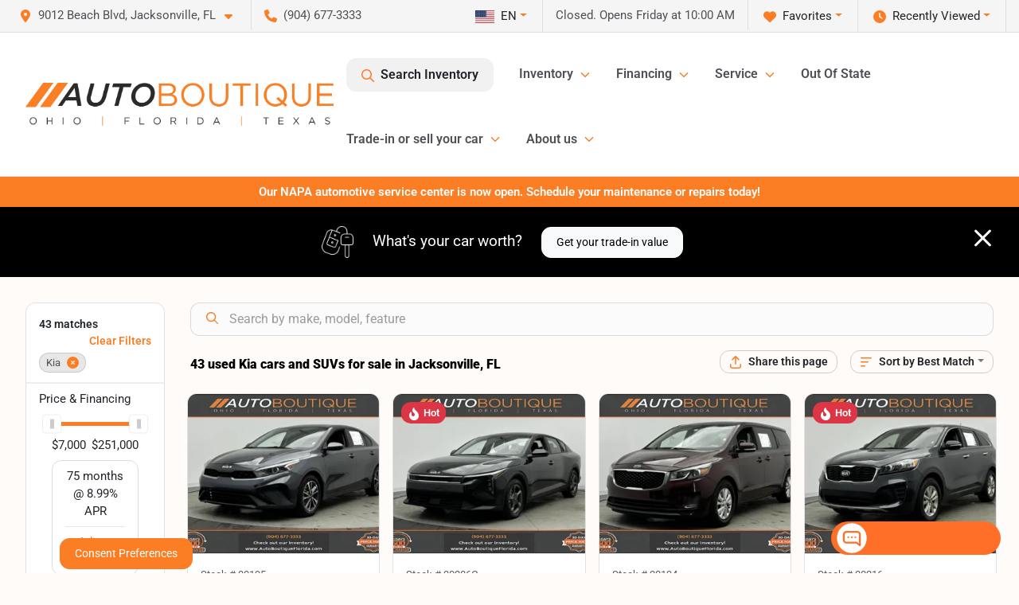

--- FILE ---
content_type: text/html; charset=utf-8
request_url: https://www.autoboutiqueflorida.com/kia
body_size: 43396
content:
<!DOCTYPE html><html lang="en"><head><meta charSet="utf-8" data-next-head=""/><meta name="viewport" content="width=device-width, initial-scale=1.0" class="jsx-2937452161" data-next-head=""/><link rel="icon" href="https://static.overfuel.com/dealers/auto-boutique-florida-/image/favicon-32x32.png" class="jsx-2937452161" data-next-head=""/><link rel="apple-touch-icon" sizes="180x180" href="https://static.overfuel.com/dealers/auto-boutique-florida-/image/apple-touch-icon.png" class="jsx-2937452161" data-next-head=""/><link rel="icon" type="image/png" sizes="192x192" href="https://static.overfuel.com/dealers/auto-boutique-florida-/image/android-chrome-192x192.png" class="jsx-2937452161" data-next-head=""/><link rel="icon" type="image/png" sizes="512x512" href="https://static.overfuel.com/dealers/auto-boutique-florida-/image/android-chrome-512x512.png" class="jsx-2937452161" data-next-head=""/><meta property="og:url" content="https://www.autoboutiqueflorida.com/kia" class="jsx-2937452161" data-next-head=""/><meta property="og:site_name" content="Auto Boutique Florida" class="jsx-2937452161" data-next-head=""/><meta property="og:type" content="website" class="jsx-2937452161" data-next-head=""/><meta property="og:image" content="https://static.overfuel.com/dealers/auto-boutique-florida-/image/auto-boutique-og-florida.webp" class="jsx-2937452161" data-next-head=""/><meta name="format-detection" content="telephone=no,address=no" class="jsx-2937452161" data-next-head=""/><link rel="preload" href="/font/roboto-v48-latin-regular.woff2" as="font" type="font/woff2" crossorigin="anonymous" class="jsx-b1edb5e55a1a9cb8" data-next-head=""/><link rel="preload" href="/font/roboto-v48-latin-600.woff2" as="font" type="font/woff2" crossorigin="anonymous" class="jsx-b1edb5e55a1a9cb8" data-next-head=""/><link rel="preload" href="/font/roboto-v48-latin-900.woff2" as="font" type="font/woff2" crossorigin="anonymous" class="jsx-b1edb5e55a1a9cb8" data-next-head=""/><title data-next-head="">43 used Kia cars and SUVs for sale in Jacksonville, FL | Auto Boutique Florida</title><meta property="og:title" content="43 used Kia cars and SUVs for sale in Jacksonville, FL | Auto Boutique Florida" data-next-head=""/><meta name="description" content="Shop Auto Boutique Florida selection of 43 used Kia cars and SUVs for sale in Jacksonville, FL" data-next-head=""/><meta property="og:description" content="Shop Auto Boutique Florida selection of 43 used Kia cars and SUVs for sale in Jacksonville, FL" data-next-head=""/><link rel="canonical" href="https://www.autoboutiqueflorida.com/kia" data-next-head=""/><link rel="next" href="https://www.autoboutiqueflorida.com/kia/page/2" data-next-head=""/><link rel="preload" href="/_next/static/css/58b43e3c8017d3ba.css" as="style"/><script type="application/ld+json" class="jsx-2937452161" data-next-head="">{"@context":"https://schema.org","@type":"Organization","url":"https://www.autoboutiqueflorida.com","logo":"https://static.overfuel.com/dealers/auto-boutique-florida-/image/android-chrome-192x192.png"}</script><link rel="preload" as="image" imageSrcSet="https://static.overfuel.com/dealers/auto-boutique-florida-/image/AutoBoutique-OFT-Charcoal-Original.webp?w=640&amp;q=80 1x, https://static.overfuel.com/dealers/auto-boutique-florida-/image/AutoBoutique-OFT-Charcoal-Original.webp?w=828&amp;q=80 2x" fetchPriority="high" data-next-head=""/><link rel="preload" as="image" imageSrcSet="https://static.overfuel.com/dealers/auto-boutique-florida-/image/AutoBoutique-OFT-Charcoal-Original.webp?w=256&amp;q=80 1x, https://static.overfuel.com/dealers/auto-boutique-florida-/image/AutoBoutique-OFT-Charcoal-Original.webp?w=640&amp;q=80 2x" fetchPriority="high" data-next-head=""/><script id="gainit" data-nscript="beforeInteractive">
            window.dataLayer = window.dataLayer || [];
            function gtag(){ window.dataLayer.push(arguments); }
            gtag('js', new Date());
            gtag('config', 'G-TWX1GBPKZN');
            
          </script><link rel="stylesheet" href="/_next/static/css/58b43e3c8017d3ba.css" data-n-g=""/><noscript data-n-css=""></noscript><script defer="" noModule="" src="/_next/static/chunks/polyfills-42372ed130431b0a.js"></script><script id="gatag" src="/gtag/js?id=G-TWX1GBPKZN&amp;l=dataLayer" defer="" data-nscript="beforeInteractive"></script><script defer="" src="/_next/static/chunks/8475.47831073e1b6ffaf.js"></script><script defer="" src="/_next/static/chunks/5601.9c144d6328ba2581.js"></script><script defer="" src="/_next/static/chunks/4744.3238be3c0e11f459.js"></script><script defer="" src="/_next/static/chunks/748.c76f477143a8f116.js"></script><script defer="" src="/_next/static/chunks/2056.7066055d529f184e.js"></script><script defer="" src="/_next/static/chunks/04ce947b-1a2fb7fb7f4eb2eb.js"></script><script defer="" src="/_next/static/chunks/7115-0e695373b530fcce.js"></script><script defer="" src="/_next/static/chunks/9320-d3cb4c548ab2883c.js"></script><script defer="" src="/_next/static/chunks/655-f32d8bd654120190.js"></script><script defer="" src="/_next/static/chunks/2033-ccbb47b0b86c3b08.js"></script><script defer="" src="/_next/static/chunks/872.15bd6bfb5d8cdca5.js"></script><script defer="" src="/_next/static/chunks/4610.cb5fe67beaf7f1de.js"></script><script defer="" src="/_next/static/chunks/3014.a9a0b5ab652f98e8.js"></script><script defer="" src="/_next/static/chunks/476.d481209788d7a27f.js"></script><script defer="" src="/_next/static/chunks/5966.b7b416c7b0643910.js"></script><script defer="" src="/_next/static/chunks/4116.b23f12c7cc68b06b.js"></script><script defer="" src="/_next/static/chunks/115.5c45a64fce174d0f.js"></script><script defer="" src="/_next/static/chunks/6985.c321d642c328bfd5.js"></script><script defer="" src="/_next/static/chunks/4851.6e2fd352c54a4585.js"></script><script defer="" src="/_next/static/chunks/1125.b585ff32d6657eb2.js"></script><script src="/_next/static/chunks/webpack-4c48dfdff27949c0.js" defer=""></script><script src="/_next/static/chunks/framework-77dff60c8c44585c.js" defer=""></script><script src="/_next/static/chunks/main-819ca9995167ee4f.js" defer=""></script><script src="/_next/static/chunks/pages/_app-d70018bfe3524097.js" defer=""></script><script src="/_next/static/chunks/8230-fd615141ef99310a.js" defer=""></script><script src="/_next/static/chunks/7856-db7bf741a0ee53d2.js" defer=""></script><script src="/_next/static/chunks/4587-68b5c796bc85d386.js" defer=""></script><script src="/_next/static/chunks/1423-77cd04bb72d43ce6.js" defer=""></script><script src="/_next/static/chunks/4761-d55ae15e52027e06.js" defer=""></script><script src="/_next/static/chunks/6554-17ce05496a22ed1d.js" defer=""></script><script src="/_next/static/chunks/2439-be50dbabb48591ef.js" defer=""></script><script src="/_next/static/chunks/4204-2d23ae957a7fea54.js" defer=""></script><script src="/_next/static/chunks/9086-57110936e1d9f18a.js" defer=""></script><script src="/_next/static/chunks/4159-72e26b6c8b5e4fcf.js" defer=""></script><script src="/_next/static/chunks/8670-5388bb14ca8a6ed3.js" defer=""></script><script src="/_next/static/chunks/7265-749e906ff613fcd6.js" defer=""></script><script src="/_next/static/chunks/2775-3db6e184bc3b7a64.js" defer=""></script><script src="/_next/static/chunks/1646-3e7dd0c8dea625e4.js" defer=""></script><script src="/_next/static/chunks/pages/inventory-9ad38f51278e71a2.js" defer=""></script><script src="/_next/static/1FizmeYwPnCtXD_AHTCis/_buildManifest.js" defer=""></script><script src="/_next/static/1FizmeYwPnCtXD_AHTCis/_ssgManifest.js" defer=""></script><style id="__jsx-b1edb5e55a1a9cb8">@font-face{font-display:s block;font-family:"Roboto";font-style:normal;font-weight:400;src:url("/font/roboto-v48-latin-regular.woff2")format("woff2")}@font-face{font-display:block;font-family:"Roboto";font-style:normal;font-weight:600;src:url("/font/roboto-v48-latin-600.woff2")format("woff2")}@font-face{font-display:block;font-family:"Roboto";font-style:normal;font-weight:900;src:url("/font/roboto-v48-latin-900.woff2")format("woff2")}body{font-family:"Roboto",system-ui,Arial,sans-serif!important}</style><style id="__jsx-2937452161">:root{--color-primary:#fb7e24;--color-secondary:#111;--color-highlight:#fb7e24;--persistent-banner-background-color:#fb7e24;--persistent-banner-text-color:#ffffff;--srp-height:56%;--cookie-consent-bg:#343a40;--cookie-consent-text:#fff;--cookie-consent-link:#fff}body{letter-spacing:0;background:#fffbf8;font-size:.95rem;top:0px!important} #mobile-nav{background:#fff}#header-nav ul li{position:relative;color:#4e5155;display:inline-block;padding:1.5rem 1rem;text-transform:none;font-size:16px}#header-nav a.noChildren{color:#4e5155}.text-primary,svg.text-primary,.blog-article a:not(.btn),.blog-article a:not(.btn):visited{color:var(--color-primary)!important;fill:var(--color-primary)}.blog-article a:not(.btn) svg,.blog-article a:not(.btn):visited svg{fill:var(--color-primary)!important}.bg-preheader{background:#f5f5f5;color:#4e5155}.text-preheader{color:#4e5155!important}.bg-preheader i,.bg-preheader svg,.bg-preheader .dropdown-toggle::after{color:#fb7e24!important;fill:#fb7e24!important}.bg-header{background:#fff}.bg-footer{background:#fff}.bg-heroSearch{background:black;padding:6rem 0;position:relative;overflow-x:clip;-webkit-background-size:cover!important;-moz-background-size:cover!important;-o-background-size:cover!important;background-size:cover!important;background-position:center center;background-repeat:no-repeat}.bg-heroSearch #hero-img{left:0;bottom:0}.text-highlight{color:#fb7e24!important}.btn-outline-primary,.btn-outline-primary:hover{border-color:var(--color-primary);color:var(--color-primary)}.btn-outline-primary svg,.btn-outline-primary:hover svg,.btn-link svg{fill:var(--color-primary)}#top-banner svg{fill:#fff!important}.btn-outline-primary:focus{color:inherit}.btn-default:active{color:white!important}.btn-default:active svg{fill:white}.btn-link.show svg{fill:white!important}.btn-link.show::after{color:#fff!important}.cElement a,.cElement a:hover{color:var(--color-primary)}.cElement a.btn:not(.btn-outline-primary):not(.btn-primary){color:#fff}.split-boxes{background-image:linear-gradient(90deg,var(--color-secondary),var(--color-secondary)50%,var(--color-primary)0,var(--color-primary))}.img-srp-container:before{display:block;content:"";width:100%;padding-top:56%}.btn-outline-primary:disabled{color:var(--color-primary)!important;border-color:var(--color-primary)!important}.aiBg{position:relative;background:linear-gradient(90deg,var(--color-primary),#ccc);border-radius:14px;padding:2px}.aiBg input{border:0!important;z-index:5}.react-datepicker__day--selected,.react-datepicker__day--in-selecting-range,.react-datepicker__day--in-range,.react-datepicker__month-text--selected,.react-datepicker__month-text--in-selecting-range,.react-datepicker__month-text--in-range,.react-datepicker__quarter-text--selected,.react-datepicker__quarter-text--in-selecting-range,.react-datepicker__quarter-text--in-range,.react-datepicker__year-text--selected,.react-datepicker__year-text--in-selecting-range,.react-datepicker__year-text--in-range,.react-datepicker__day--keyboard-selected:hover,.react-datepicker__month-text--keyboard-selected:hover,.react-datepicker__quarter-text--keyboard-selected:hover,.react-datepicker__year-text--keyboard-selected:hover{background-color:var(--color-primary);color:white}.text-secondary{color:var(--color-secondary)!important}.ribbon span{background-color:var(--color-primary)!important}.border-primary,html:not([dir=rtl]) .border-primary,html[dir=rtl] .border-primary{border-color:var(--color-primary)!important}.drag-active{border:1px dashed var(--color-primary)!important}.progress-bar,.bg-primary,.badge-primary,.btn-primary,.nav-pills .nav-link.active,.nav-pills .nav-link.active:hover,.nav-pills .nav-link.active:focus,.btn-check:checked+.btn,.btn.active,.btn.show,.btn:first-child:active,:not(.btn-check)+.btn:active{background-color:var(--color-primary)!important}.btn-primary,.btn-check:checked+.btn,.btn.active,.btn.show,.btn:first-child:active,:not(.btn-check)+.btn:active{border-color:var(--color-primary)!important}.btn-secondary{background-color:var(--color-secondary)!important;border-color:var(--color-secondary)!important}.btn-secondary:focus,.btn-secondary.focus{border-color:var(--color-secondary)!important}.btn-primary:focus,.btn-primary.focus{border-color:var(--color-primary)!important}.btn-primary.disabled,.btn-primary:disabled{border-color:var(--color-primary)!important;background:var(--color-primary)!important}.border-theme,.btn-group .btn-primary,.input-group-prepend .btn-primary,.input-group-append .btn-primary{border-color:var(--color-primary)!important}.rdp-button:focus:not([disabled]),.rdp-button:active:not([disabled]){background-color:#f5f5f5!important;border-color:var(--color-primary)!important}.rdp-day_selected:not([disabled]),.rdp-day_selected:focus:not([disabled]),.rdp-day_selected:active:not([disabled]),.rdp-day_selected:hover:not([disabled]){background-color:var(--color-primary)!important}.btn-group .active svg{color:var(--color-primary)!important}#header-nav ul li::after{border-color:var(--color-primary)!important}.bg-secondary,.badge-secondary{background-color:var(--color-secondary)!important;color:white!important}#languagedropdown{color:#4e5155;text-decoration:none;margin-top:-3px}.goog-te-combo{width:100%;background:#f5f5f5!important;color:#4e5155!important;border:none;font-size:.9rem!important;font-family:inherit!important;margin:1px 0!important;-webkit-appearance:none}#persistent_banner_desktop,#persistent_banner_mobile,#persistent_banner_desktop a,#persistent_banner_mobile a{background-color:#fb7e24;z-index:5;color:#ffffff!important}.gg-app{z-index:1!important}@media(max-width:575px){.bg-heroSearch #hero-img-mobile{object-fit:cover;width:100%!important;height:100%!important;top:0}
        }@media(min-width:576px){.bg-heroSearch{padding:7rem 0;position:relative;background-image:url("https://static.overfuel.com/dealers/auto-boutique-florida-/image/AutoBoutiqueFLHeroImage.webp");-webkit-background-size:cover!important;-moz-background-size:cover!important;-o-background-size:cover!important;background-size:cover!important;background-position:top center;background-repeat:no-repeat}.srpCardLocation{cursor:default!important}.srpCardLocation .fa-phone{display:none!important}}#top-banner {background-color: #fb7e24 !important; }
        
        @media (max-width: 575px) {
	.bg-heroSearch { padding: 2rem 0; }
}
.bg-heroSearch h1,
h1, h2, h3 { font-weight: 900 !important; }

.bg-footer { background: #000 !important; }
#currentLocation { display: block; }
.srp-guarantee { display: none; }

.uar-standalone-product-credit-application { min-height: 1000px; }

.prodigyCLSfix { min-height: 45px !important; }
.prodigyCLSfix button { border-radius: 6px !important; }
.prodigy-pricing-button-group .prodigy-button-large {
	min-height: 0 !important;
	padding: 9px 18px !important;
	text-align: left !important;
	font-size: .894rem !important;
	border-radius: 12px !important;
	background: white !important;
	color: #4e5155 !important;
}

#top-banner { background-color: #000 !important; }

.t-consentPrompt { z-index: 2147483647 !important; }

/* hide e-price from SRP */
#inventory-grid div[data-test="ePrice"] { display: none; }

@media screen and (max-width: 575px) {
  .c-offer p.h1 { font-size: 24px !important; }
}

        

        
      </style><style id="__jsx-3900813351">.container-fluid{max-width:2548px!important}#desktop-search{width:100%}#header-nav ul li,#search_desktop{font-weight:600}#header-nav ul li ul{top:3.5rem;border-radius:12px}#header-nav ul>li:last-of-type{padding-right:0!important}#header-nav ul li ul li{font-weight:normal!important}.searchInventory{border-color:#E8E8E8!important;padding:1.5rem 1rem}.searchInventory svg{fill:#fb7e24}#googletranslate{padding-top:.6rem}.route-home #persistent-search{display:none}.card{overflow:hidden;border:1px solid transparent!important;box-shadow:0 0 0!important;border:1px solid#e1e1e1!important;border-radius:12px!important}.card-header{border-radius:12px 12px 0 0!important}.card-footer:last-child{border-radius:0 0 12px 12px!important}.rounded,.btn,input,.form-control,#home-search-wrapper,.custom-select{border-radius:12px!important}.rounded_bottom{border-bottom-left-radius:12px;border-bottom-right-radius:12px}.btn-group .btn:first-child{border-radius:12px 0 0 12px!important}.btn-group .btn:last-child{border-radius:0 12px 12px 0!important}.btn-group .btn{border-radius:0!important}.btn-group .btn.active{border-color:#fb7e24!important}.input-group>.form-control:not(.border-radius-0):not(:first-child),.input-group>.custom-select:not(.border-radius-0):not(:first-child){border-radius:0 12px 12px 0!important}.input-group>.input-group-text.prepend:first-of-type{border-radius:12px 0 0 12px!important}.input-group>.input-group-text.append:last-of-type{border-radius:0 12px 12px 0!important}.border-radius-0{border-radius:0 0 0 0!important;border-bottom-right-radius:0!important;border-bottom-left-radius:0!important;border-top-right-radius:0!important;border-top-left-radius:0!important}.accordion-item:first-of-type{border-radius:12px 12px 0 0!important}.accordion-item:last-of-type{border-radius:0 0 12px 12px!important}</style><style data-styled="" data-styled-version="6.3.8">.dYClpH{position:absolute;left:0;width:100%;fill:rgba(255,255,255,0.75);z-index:2;text-align:center;}/*!sc*/
.dYClpH .active{fill:#fff;}/*!sc*/
@media(min-width:575px){.dYClpH{display:none;}}/*!sc*/
data-styled.g8[id="sc-a592eecc-1"]{content:"dYClpH,"}/*!sc*/
.hAziuE{position:absolute;top:5px;left:0;width:100%;height:100%;z-index:1;}/*!sc*/
.hAziuE .left-toggle{position:absolute;background-color:rgb(0,0,0,.6);top:35%;left:0;padding:0.5rem;}/*!sc*/
.hAziuE .right-toggle{position:absolute;background-color:rgb(0,0,0,.6);top:35%;right:0;padding:0.5rem;}/*!sc*/
@media(min-width:575px){.hAziuE .toggle{display:none;}.hAziuE:hover .toggle{display:block!important;}}/*!sc*/
data-styled.g9[id="sc-a592eecc-2"]{content:"hAziuE,"}/*!sc*/
.bPXTyO{position:fixed;content:'';top:63px;left:0;z-index:25;}/*!sc*/
.bPXTyO.searchVisible{height:calc(100% - 67px);overflow:scroll;}/*!sc*/
data-styled.g19[id="sc-2cecbaee-0"]{content:"bPXTyO,"}/*!sc*/
</style></head><body> <link rel="preload" as="image" imageSrcSet="https://static.overfuel.com/dealers/auto-boutique-florida-/image/AutoBoutique-OFT-Charcoal-Original.webp?w=640&amp;q=80 1x, https://static.overfuel.com/dealers/auto-boutique-florida-/image/AutoBoutique-OFT-Charcoal-Original.webp?w=828&amp;q=80 2x" fetchPriority="high"/><link rel="preload" as="image" imageSrcSet="https://static.overfuel.com/dealers/auto-boutique-florida-/image/AutoBoutique-OFT-Charcoal-Original.webp?w=256&amp;q=80 1x, https://static.overfuel.com/dealers/auto-boutique-florida-/image/AutoBoutique-OFT-Charcoal-Original.webp?w=640&amp;q=80 2x" fetchPriority="high"/><link rel="preload" as="image" imageSrcSet="https://static.overfuel.com/photos/92/1184360/8ad7d1f1db57403696fbc6e464417997-thumb.webp?w=640&amp;q=80 1x, https://static.overfuel.com/photos/92/1184360/8ad7d1f1db57403696fbc6e464417997-thumb.webp?w=1920&amp;q=80 2x" fetchPriority="high"/><link rel="preload" as="image" imageSrcSet="https://static.overfuel.com/photos/92/1184360/0fae28f2e14e4f4bb92a28f592cb2da9-thumb.webp?w=640&amp;q=80 1x, https://static.overfuel.com/photos/92/1184360/0fae28f2e14e4f4bb92a28f592cb2da9-thumb.webp?w=1920&amp;q=80 2x" fetchPriority="high"/><link rel="preload" as="image" imageSrcSet="https://static.overfuel.com/photos/92/1201891/33d06ab4a8714a579f05cd663da48e8c-thumb.webp?w=640&amp;q=80 1x, https://static.overfuel.com/photos/92/1201891/33d06ab4a8714a579f05cd663da48e8c-thumb.webp?w=1920&amp;q=80 2x" fetchPriority="high"/><link rel="preload" as="image" imageSrcSet="https://static.overfuel.com/photos/92/1201891/1c7b0080ed564b9d89d9b72c3fdfbe2f-thumb.webp?w=640&amp;q=80 1x, https://static.overfuel.com/photos/92/1201891/1c7b0080ed564b9d89d9b72c3fdfbe2f-thumb.webp?w=1920&amp;q=80 2x" fetchPriority="high"/><link rel="preload" as="image" imageSrcSet="https://static.overfuel.com/photos/92/1184350/175d5e676b7844159da123f57d1c00d5-thumb.webp?w=640&amp;q=80 1x, https://static.overfuel.com/photos/92/1184350/175d5e676b7844159da123f57d1c00d5-thumb.webp?w=1920&amp;q=80 2x" fetchPriority="high"/><link rel="preload" as="image" imageSrcSet="https://static.overfuel.com/photos/92/1184350/57213d98027748a3a6a48081449c5cd1-thumb.webp?w=640&amp;q=80 1x, https://static.overfuel.com/photos/92/1184350/57213d98027748a3a6a48081449c5cd1-thumb.webp?w=1920&amp;q=80 2x" fetchPriority="high"/><link rel="preload" as="image" imageSrcSet="https://static.overfuel.com/photos/92/1190323/23be25e7fe5f487996972bde84a8ab82-thumb.webp?w=640&amp;q=80 1x, https://static.overfuel.com/photos/92/1190323/23be25e7fe5f487996972bde84a8ab82-thumb.webp?w=1920&amp;q=80 2x" fetchPriority="high"/><link rel="preload" as="image" imageSrcSet="https://static.overfuel.com/photos/92/1190323/d2f9cd10079b4affb13ecae8d7aec37d-thumb.webp?w=640&amp;q=80 1x, https://static.overfuel.com/photos/92/1190323/d2f9cd10079b4affb13ecae8d7aec37d-thumb.webp?w=1920&amp;q=80 2x" fetchPriority="high"/><link rel="preload" as="image" imageSrcSet="https://static.overfuel.com/photos/92/1096117/e7b32bf2b5104afb9e20bef2806a4a33-thumb.webp?w=640&amp;q=80 1x, https://static.overfuel.com/photos/92/1096117/e7b32bf2b5104afb9e20bef2806a4a33-thumb.webp?w=1920&amp;q=80 2x" fetchPriority="high"/><link rel="preload" as="image" imageSrcSet="https://static.overfuel.com/photos/92/1096117/c80cd283509c4075859bb2109c50f8ce-thumb.webp?w=640&amp;q=80 1x, https://static.overfuel.com/photos/92/1096117/c80cd283509c4075859bb2109c50f8ce-thumb.webp?w=1920&amp;q=80 2x" fetchPriority="high"/><link rel="preload" as="image" imageSrcSet="https://static.overfuel.com/photos/92/1116325/a6481e3d3b7c4189a4aa2ed8e207f1c7-thumb.webp?w=640&amp;q=80 1x, https://static.overfuel.com/photos/92/1116325/a6481e3d3b7c4189a4aa2ed8e207f1c7-thumb.webp?w=1920&amp;q=80 2x" fetchPriority="high"/><link rel="preload" as="image" imageSrcSet="https://static.overfuel.com/photos/92/1116325/f49f2a5520784e6aa0a4c05471cd6d90-thumb.webp?w=640&amp;q=80 1x, https://static.overfuel.com/photos/92/1116325/f49f2a5520784e6aa0a4c05471cd6d90-thumb.webp?w=1920&amp;q=80 2x" fetchPriority="high"/><div id="__next"><script type="application/ld+json" class="jsx-2937452161">{"@context":"https://schema.org","@type":["AutoDealer","LocalBusiness"],"name":"Auto Boutique Florida","image":"https://static.overfuel.com/dealers/auto-boutique-florida-/image/auto-boutique-og-florida.webp","@id":"https://www.autoboutiqueflorida.com/#organization","url":"https://www.autoboutiqueflorida.com/","telephone":"+19046773333","address":{"@type":"PostalAddress","streetAddress":"9012 Beach Blvd","addressLocality":"Jacksonville","addressRegion":"FL","postalCode":"32216","addressCountry":"US"},"geo":{"@type":"GeoCoordinates","latitude":30.2860017,"longitude":-81.5619549},"openingHoursSpecification":[{"@type":"OpeningHoursSpecification","dayOfWeek":"Monday","opens":"10:00","closes":"19:00"},{"@type":"OpeningHoursSpecification","dayOfWeek":"Tuesday","opens":"10:00","closes":"19:00"},{"@type":"OpeningHoursSpecification","dayOfWeek":"Wednesday","opens":"10:00","closes":"19:00"},{"@type":"OpeningHoursSpecification","dayOfWeek":"Thursday","opens":"10:00","closes":"19:00"},{"@type":"OpeningHoursSpecification","dayOfWeek":"Friday","opens":"10:00","closes":"19:00"},{"@type":"OpeningHoursSpecification","dayOfWeek":"Saturday","opens":"10:00","closes":"18:00"},{"@type":"OpeningHoursSpecification","dayOfWeek":"Sunday","opens":"11:00","closes":"16:00"}],"sameAs":["https://www.facebook.com/autoboutiqueflorida","https://www.instagram.com/autoboutiqueflorida/","https://www.youtube.com/channel/UCmMud2guVzHE23QeNABynDQ"],"aggregateRating":{"@type":"AggregateRating","ratingValue":4.7,"reviewCount":12383},"hasMap":"https://maps.google.com/?q=9012+Beach+Blvd+Jacksonville+FL+32216","contactPoint":[{"@type":"ContactPoint","contactType":"Sales","telephone":"+19046773333","availableLanguage":["English","Spanish"],"areaServed":"US"}],"knowsAbout":["used cars","trade-in","auto financing","vehicle service"]}</script><div translate="no" class="jsx-2937452161 notranslate"><div id="google_translate_element" style="display:none" class="jsx-2937452161"></div></div><div class="mode-undefined full_width route-srp"><header role="banner" class="d-none d-xl-block " id="header-desktop"><div class="border-bottom bg-preheader text-preheader theme-light"><div class="container-fluid"><div class="row"><div class="col"><div class="py-2 ps-2 pe-3 d-inline-block cursor-pointer border-end position-relative locationDropdown" role="button" data-cy="header-location-dropdown"><span class="d-inline-block faIcon ofa-solid ofa-location-dot me-2"><svg height="16" width="16" fill="inherit"><use xlink:href="/solid.svg#location-dot"></use></svg></span><span class="d-inline-block me-1 notranslate">9012 Beach Blvd, Jacksonville, FL<span class="d-inline-block faIcon ofa-solid ofa-caret-down ms-2"><svg height="16" width="16" fill="inherit"><use xlink:href="/solid.svg#caret-down"></use></svg></span></span></div><div class="py-2  px-3 d-inline-block "><span data-cy="header-phone" role="button" class="text-preheader"><span class="d-inline-block faIcon ofa-solid ofa-phone me-2"><svg height="16" width="16" fill="inherit"><use xlink:href="/solid.svg#phone"></use></svg></span>(904) 677-3333</span></div><div class="float-end py-2 text-end border-end"><div class="dropdown"><button type="button" id="recents" aria-expanded="false" class="py-0 text-decoration-none  dropdown-toggle btn btn-link"><span class="d-inline-block faIcon ofa-solid ofa-clock me-2 float-start mt-0"><svg height="16" width="16" fill="inherit"><use xlink:href="/solid.svg#clock"></use></svg></span>Recently Viewed</button></div></div><div class="float-end py-2 border-end text-end"><div class="dropdown"><button type="button" id="favorites" aria-expanded="false" class="py-0 text-decoration-none  dropdown-toggle btn btn-link"><span class="d-inline-block faIcon ofa-solid ofa-heart me-2"><svg height="16" width="16" fill="inherit"><use xlink:href="/solid.svg#heart"></use></svg></span>Favorites</button></div></div><div class="py-2 px-3 float-end text-end border-end" id="currentLocation"><span>Closed. Opens Friday at 10:00 AM</span></div><div class="float-end py-2 border-end text-end"></div></div></div></div></div><div class="px-3 border-bottom bg-header position-relative py-2" id="interior_header"><div class="container-fluid"><div class="d-flex align-items-center"><a title="Auto Boutique Florida" id="logo-link" href="/"><img alt="Auto Boutique Florida" id="logo" fetchPriority="high" loading="eager" width="387" height="54" decoding="async" data-nimg="1" style="color:transparent" srcSet="https://static.overfuel.com/dealers/auto-boutique-florida-/image/AutoBoutique-OFT-Charcoal-Original.webp?w=640&amp;q=80 1x, https://static.overfuel.com/dealers/auto-boutique-florida-/image/AutoBoutique-OFT-Charcoal-Original.webp?w=828&amp;q=80 2x" src="https://static.overfuel.com/dealers/auto-boutique-florida-/image/AutoBoutique-OFT-Charcoal-Original.webp?w=828&amp;q=80"/></a><div class="ms-auto" id="header-nav"><ul><li class="searchInventory"><button type="button" id="search_desktop" title="Browse Inventory" class="text-decoration-none text-dark bg-light btn btn-link"><span class="d-inline-block faIcon ofa-regular ofa-magnifying-glass me-2"><svg height="16" width="16" fill="inherit"><use xlink:href="/regular.svg#magnifying-glass"></use></svg></span>Search Inventory</button></li><li class="cursor-pointer">Inventory<span class="d-inline-block faIcon ofa-regular ofa-angle-down ms-2 text-primary"><svg height="15" width="14" fill="#fb7e24"><use xlink:href="/regular.svg#angle-down"></use></svg></span><ul><li class="cursor-pointer"><a target="_self" title="All Inventory" class="" href="/used-vehicles-jacksonville-fl">All Inventory</a></li><li class="cursor-pointer"><a target="_self" title="Cars" class="" href="/cars">Cars</a></li><li class="cursor-pointer"><a target="_self" title="Trucks" class="" href="/trucks">Trucks</a></li><li class="cursor-pointer"><a target="_self" title="SUVs" class="" href="/suvs">SUVs</a></li><li class="cursor-pointer"><a target="_self" title="Passenger Vans &amp; Minivans" class="" href="/vans">Passenger Vans &amp; Minivans</a></li><li class="cursor-pointer"><a target="_self" title="Cargo Vans" class="" href="/cargo-vans">Cargo Vans</a></li><li class="cursor-pointer"><a target="_self" title="Hybrids &amp; Electric" class="" href="/electric-hybrid">Hybrids &amp; Electric</a></li></ul></li><li class="cursor-pointer">Financing<span class="d-inline-block faIcon ofa-regular ofa-angle-down ms-2 text-primary"><svg height="15" width="14" fill="#fb7e24"><use xlink:href="/regular.svg#angle-down"></use></svg></span><ul><li class="cursor-pointer"><a target="_self" title="Get Pre-qualified" class="" href="/get-pre-qualified">Get Pre-qualified</a></li><li class="cursor-pointer"><a target="_self" title="Credit Application" class="" href="/business-credit-application">Credit Application</a></li><li class="cursor-pointer"><a target="_self" title="Car Loan Calculator" class="" href="/car-loan-calculator">Car Loan Calculator</a></li></ul></li><li class="cursor-pointer">Service<span class="d-inline-block faIcon ofa-regular ofa-angle-down ms-2 text-primary"><svg height="15" width="14" fill="#fb7e24"><use xlink:href="/regular.svg#angle-down"></use></svg></span><ul><li class="cursor-pointer"><a target="_self" title="Schedule Service" class="" href="/auto-service-jacksonville">Schedule Service</a></li><li class="cursor-pointer"><a target="_self" title="Service Offers" class="" href="/service-offers">Service Offers</a></li></ul></li><li class="cursor-pointer"><a target="_self" title="Out Of State" class="noChildren" href="/out-of-state-sales-jacksonville-fl">Out Of State</a></li><li class="cursor-pointer">Trade-in or sell your car<span class="d-inline-block faIcon ofa-regular ofa-angle-down ms-2 text-primary"><svg height="15" width="14" fill="#fb7e24"><use xlink:href="/regular.svg#angle-down"></use></svg></span><ul><li class="cursor-pointer"><a target="_self" title="Value Your Trade" class="" href="/trade-in-or-sell-your-vehicle">Value Your Trade</a></li><li class="cursor-pointer"><a target="_self" title="Get Cash For Your Car" class="" href="/kelley-blue-book-instant-cash-offer">Get Cash For Your Car</a></li><li class="cursor-pointer"><a target="_self" title="How It Works" class="" href="/auto-boutique-trade-in-center">How It Works</a></li></ul></li><li class="cursor-pointer">About us<span class="d-inline-block faIcon ofa-regular ofa-angle-down ms-2 text-primary"><svg height="15" width="14" fill="#fb7e24"><use xlink:href="/regular.svg#angle-down"></use></svg></span><ul><li class="cursor-pointer"><a target="_self" title="Our Dealership" class="" href="/contactus">Our Dealership</a></li><li class="cursor-pointer"><a target="_self" title="Auto Boutique Guarantee" class="" href="/auto-boutique-guarantee">Auto Boutique Guarantee</a></li><li class="cursor-pointer"><a target="_self" title="Testimonials" class="" href="/auto-boutique-florida-dealership-customer-reviews">Testimonials</a></li><li class="cursor-pointer"><a target="_self" title="Auto Blog" class="" href="/blog">Auto Blog</a></li></ul></li></ul></div></div><div class="clearfix"></div></div></div><div id="openclosed" class="bg-secondary py-2 px-3 text-white text-center d-none">Closed. Opens Friday at 10:00 AM</div></header><div id="mobile-nav" class="border-bottom border-bottom d-xl-none position-fixed d-flex align-items-center w-100"><div class="d-flex w-100 align-items-center " id="mobile-header"><div class="text-left w-100 ps-2" id="mobile-logo"><img alt="Auto Boutique Florida" fetchPriority="high" loading="eager" width="246" height="36" decoding="async" data-nimg="1" style="color:transparent" srcSet="https://static.overfuel.com/dealers/auto-boutique-florida-/image/AutoBoutique-OFT-Charcoal-Original.webp?w=256&amp;q=80 1x, https://static.overfuel.com/dealers/auto-boutique-florida-/image/AutoBoutique-OFT-Charcoal-Original.webp?w=640&amp;q=80 2x" src="https://static.overfuel.com/dealers/auto-boutique-florida-/image/AutoBoutique-OFT-Charcoal-Original.webp?w=640&amp;q=80"/></div><div class="my-0 ms-auto mobilePhone px-2 "><span class="d-inline-block faIcon ofa-solid ofa-phone h3 my-0"><svg height="25" width="25" fill="#4e5155"><use xlink:href="/solid.svg#phone"></use></svg></span></div><div class="text-end ps-2 "><span class="d-inline-block faIcon ofa-solid ofa-bars h2 me-1 mb-0 mt-n1"><svg height="29" width="29" fill="#4e5155"><use xlink:href="/solid.svg#bars"></use></svg></span></div></div></div><div style="height:104px" class="d-block d-xl-none" id="mobile-nav-spacer"></div><div id="persistent_banner_desktop"><div class="container"><a title="Click here to see special promotion" class="cursor-pointer" href="/auto-service-jacksonville"><span class="py-2 text-center d-block">Our NAPA automotive service center is now open. Schedule your maintenance or repairs today!</span></a></div></div><script type="application/ld+json"></script><main id="inventory-index" class="position-relative path-inventory"><div class="bg-secondary p-4 d-block" id="top-banner"><div class="align-items-center container"><div class="d-flex align-items-center row"><div class="text-large text-center text-white col-sm-12"><img alt="Get your trade-in value" loading="lazy" width="40" height="40" decoding="async" data-nimg="1" class="me-4 d-none d-sm-inline-block" style="color:transparent" srcSet="https://static.overfuel.com/images/icons/streamlinehq-car-tool-keys-transportation-white-200.PNG?w=48&amp;q=80 1x, https://static.overfuel.com/images/icons/streamlinehq-car-tool-keys-transportation-white-200.PNG?w=96&amp;q=80 2x" src="https://static.overfuel.com/images/icons/streamlinehq-car-tool-keys-transportation-white-200.PNG?w=96&amp;q=80"/>What&#x27;s your car worth?<button type="button" class="border-white ms-4 mt-3 mt-sm-0 btn btn-light">Get your trade-in value</button><button type="button" class="close text-white text-large float-end p-0 mb-n2 mt-n1 mr-n2 btn btn-link"><span class="d-inline-block faIcon ofa-regular ofa-xmark text-white"><svg height="36" width="25" fill="white"><use xlink:href="/regular.svg#xmark"></use></svg></span></button></div></div></div></div><div class="sc-2cecbaee-0 bPXTyO w-100 border-bottom ToolbarMobile bg-white d-block d-xl-none searchHidden"><div class="no-gutters row-bordered text-start text-nowrap sticky-top bg-white border-bottom border-top row"><div class="py-2 pe-2 ps-3 cursor-pointer col-sm-6 col-5"><span class="d-inline-block faIcon ofa-regular ofa-bars-filter text-primary me-2"><svg height="16" width="16" fill="#fb7e24"><use xlink:href="/regular.svg#bars-filter"></use></svg></span>Filters</div><div class="py-2 px-3 col-sm-5 col-5"><span class="d-inline-block faIcon ofa-regular ofa-arrow-down-wide-short text-primary me-2"><svg height="16" width="16" fill="#fb7e24"><use xlink:href="/regular.svg#arrow-down-wide-short"></use></svg></span>Best Match</div><div aria-label="Close" class="py-2 pe-3 text-end  col-sm-1 col-2"><span class="d-inline-block faIcon ofa-regular ofa-magnifying-glass text-primary me-2"><svg height="16" width="16" fill="#fb7e24"><use xlink:href="/regular.svg#magnifying-glass"></use></svg></span></div></div></div><div class="mb-5 container-fluid"><div class="d-flex mt-3"><div class="d-none d-xl-block filter-container w-20"><div class="p-3"><div class="mb-5 mt-3 mt-md-0 notranslate filterCard card"><div class="pt-3 pb-2 bg-white card-header"><div class="card-title h6 font-weight-bold mb-2">43<!-- --> matches</div></div><form data-cy="filter-section" class="pb-0 mt-sm-0"><div class="price-financing card-footer"><div class="cursor-pointer">Price <!-- -->&amp; Financing</div><div class="mt-2 px-3 collapse show"><div class="opacity-100"><div style="transform:scale(1);cursor:inherit;height:24px;display:flex;width:100%"><div style="height:5px;width:100%;border-radius:4px;background:linear-gradient(to right, #ccc 0%, #ccc 0%, #fb7e24 0%, #fb7e24 100%, #ccc 100%, #ccc 100%);align-self:center" class="price-financing-slider"><div style="position:absolute;z-index:0;cursor:grab;user-select:none;touch-action:none;-webkit-user-select:none;-moz-user-select:none;-ms-user-select:none;height:24px;width:24px;border-radius:4px;background-color:#FFF;display:flex;justify-content:center;align-items:center;border:1px solid #eee;outline:0;left:0" tabindex="0" aria-valuemax="251000" aria-valuemin="7000" aria-valuenow="7000" draggable="false" aria-label="Accessibility label" role="slider"><div style="height:12px;width:5px;background-color:#CCC"></div></div><div style="position:absolute;z-index:1;cursor:grab;user-select:none;touch-action:none;-webkit-user-select:none;-moz-user-select:none;-ms-user-select:none;height:24px;width:24px;border-radius:4px;background-color:#FFF;display:flex;justify-content:center;align-items:center;border:1px solid #eee;outline:0;left:0" tabindex="0" aria-valuemax="251000" aria-valuemin="7000" aria-valuenow="251000" draggable="false" aria-label="Accessibility label" role="slider"><div style="height:12px;width:5px;background-color:#CCC"></div></div></div></div><div class="mt-1 no-gutters row"><div class="ms-n3 col">$7,000</div><div class="me-n3 text-end col">$251,000</div></div></div><div class="rounded text-sm border my-2 py-2 px-3 text-center">75<!-- --> months @ <span class="notranslate">NaN<!-- -->%</span> APR<div class="text-primary cursor-pointer border-top mt-2 pt-2">Adjust Terms</div></div><input type="hidden" tabindex="-1" id="minprice" name="price[gt]" value="7000"/><input type="hidden" tabindex="-1" id="maxprice" name="price[lt]" value="251000"/></div></div><div class="card-footer"><div class="cursor-pointer py-1" data-cy="toggle-filter-condition">Condition<span class="d-inline-block faIcon ofa-regular ofa-angle-down text-primary float-end"><svg height="16" width="16" fill="#fb7e24"><use xlink:href="/regular.svg#angle-down"></use></svg></span></div></div><div class="card-footer"><div class="cursor-pointer py-1" data-cy="toggle-make-model">Make &amp; Model<span class="d-inline-block faIcon ofa-regular ofa-angle-up text-primary float-end"><svg height="16" width="16" fill="#fb7e24"><use xlink:href="/regular.svg#angle-up"></use></svg></span></div><div data-cy="filter-make-container" style="overflow-y:auto;max-height:300px"><div class="mt-2 cursor-pointer"><label class="custom-control custom-checkbox" for="ma_Acura"><input type="checkbox" id="ma_Acura" class="custom-control-input" name="make[]" value="Acura"/><span class="custom-control-label">Acura<!-- --> (<!-- -->5<!-- -->)</span></label></div><div class="mt-2 cursor-pointer"><label class="custom-control custom-checkbox" for="ma_Alfa Romeo"><input type="checkbox" id="ma_Alfa Romeo" class="custom-control-input" name="make[]" value="Alfa Romeo"/><span class="custom-control-label">Alfa Romeo<!-- --> (<!-- -->3<!-- -->)</span></label></div><div class="mt-2 cursor-pointer"><label class="custom-control custom-checkbox" for="ma_Audi"><input type="checkbox" id="ma_Audi" class="custom-control-input" name="make[]" value="Audi"/><span class="custom-control-label">Audi<!-- --> (<!-- -->6<!-- -->)</span></label></div><div class="mt-2 cursor-pointer"><label class="custom-control custom-checkbox" for="ma_BMW"><input type="checkbox" id="ma_BMW" class="custom-control-input" name="make[]" value="BMW"/><span class="custom-control-label">BMW<!-- --> (<!-- -->14<!-- -->)</span></label></div><div class="mt-2 cursor-pointer"><label class="custom-control custom-checkbox" for="ma_Buick"><input type="checkbox" id="ma_Buick" class="custom-control-input" name="make[]" value="Buick"/><span class="custom-control-label">Buick<!-- --> (<!-- -->4<!-- -->)</span></label></div><div class="mt-2 cursor-pointer"><label class="custom-control custom-checkbox" for="ma_Cadillac"><input type="checkbox" id="ma_Cadillac" class="custom-control-input" name="make[]" value="Cadillac"/><span class="custom-control-label">Cadillac<!-- --> (<!-- -->15<!-- -->)</span></label></div><div class="mt-2 cursor-pointer"><label class="custom-control custom-checkbox" for="ma_Chevrolet"><input type="checkbox" id="ma_Chevrolet" class="custom-control-input" name="make[]" value="Chevrolet"/><span class="custom-control-label">Chevrolet<!-- --> (<!-- -->92<!-- -->)</span></label></div><div class="mt-2 cursor-pointer"><label class="custom-control custom-checkbox" for="ma_Chrysler"><input type="checkbox" id="ma_Chrysler" class="custom-control-input" name="make[]" value="Chrysler"/><span class="custom-control-label">Chrysler<!-- --> (<!-- -->17<!-- -->)</span></label></div><div class="mt-2 cursor-pointer"><label class="custom-control custom-checkbox" for="ma_Dodge"><input type="checkbox" id="ma_Dodge" class="custom-control-input" name="make[]" value="Dodge"/><span class="custom-control-label">Dodge<!-- --> (<!-- -->23<!-- -->)</span></label></div><div class="mt-2 cursor-pointer"><label class="custom-control custom-checkbox" for="ma_Ford"><input type="checkbox" id="ma_Ford" class="custom-control-input" name="make[]" value="Ford"/><span class="custom-control-label">Ford<!-- --> (<!-- -->53<!-- -->)</span></label></div><div class="mt-2 cursor-pointer"><label class="custom-control custom-checkbox" for="ma_Genesis"><input type="checkbox" id="ma_Genesis" class="custom-control-input" name="make[]" value="Genesis"/><span class="custom-control-label">Genesis<!-- --> (<!-- -->2<!-- -->)</span></label></div><div class="mt-2 cursor-pointer"><label class="custom-control custom-checkbox" for="ma_GMC"><input type="checkbox" id="ma_GMC" class="custom-control-input" name="make[]" value="GMC"/><span class="custom-control-label">GMC<!-- --> (<!-- -->16<!-- -->)</span></label></div><div class="mt-2 cursor-pointer"><label class="custom-control custom-checkbox" for="ma_Honda"><input type="checkbox" id="ma_Honda" class="custom-control-input" name="make[]" value="Honda"/><span class="custom-control-label">Honda<!-- --> (<!-- -->34<!-- -->)</span></label></div><div class="mt-2 cursor-pointer"><label class="custom-control custom-checkbox" for="ma_Hyundai"><input type="checkbox" id="ma_Hyundai" class="custom-control-input" name="make[]" value="Hyundai"/><span class="custom-control-label">Hyundai<!-- --> (<!-- -->27<!-- -->)</span></label></div><div class="mt-2 cursor-pointer"><label class="custom-control custom-checkbox" for="ma_INFINITI"><input type="checkbox" id="ma_INFINITI" class="custom-control-input" name="make[]" value="INFINITI"/><span class="custom-control-label">INFINITI<!-- --> (<!-- -->4<!-- -->)</span></label></div><div class="mt-2 cursor-pointer"><label class="custom-control custom-checkbox" for="ma_Jaguar"><input type="checkbox" id="ma_Jaguar" class="custom-control-input" name="make[]" value="Jaguar"/><span class="custom-control-label">Jaguar<!-- --> (<!-- -->1<!-- -->)</span></label></div><div class="mt-2 cursor-pointer"><label class="custom-control custom-checkbox" for="ma_Jeep"><input type="checkbox" id="ma_Jeep" class="custom-control-input" name="make[]" value="Jeep"/><span class="custom-control-label">Jeep<!-- --> (<!-- -->28<!-- -->)</span></label></div><div class="mt-2 cursor-pointer"><label class="custom-control custom-checkbox" for="ma_Kia"><input type="checkbox" id="ma_Kia" class="custom-control-input" name="make[]" value="Kia"/><span class="custom-control-label">Kia<!-- --> (<!-- -->43<!-- -->)</span></label></div><div class="mt-2 cursor-pointer"><label class="custom-control custom-checkbox" for="ma_Lamborghini"><input type="checkbox" id="ma_Lamborghini" class="custom-control-input" name="make[]" value="Lamborghini"/><span class="custom-control-label">Lamborghini<!-- --> (<!-- -->1<!-- -->)</span></label></div><div class="mt-2 cursor-pointer"><label class="custom-control custom-checkbox" for="ma_Land Rover"><input type="checkbox" id="ma_Land Rover" class="custom-control-input" name="make[]" value="Land Rover"/><span class="custom-control-label">Land Rover<!-- --> (<!-- -->4<!-- -->)</span></label></div><div class="mt-2 cursor-pointer"><label class="custom-control custom-checkbox" for="ma_Lexus"><input type="checkbox" id="ma_Lexus" class="custom-control-input" name="make[]" value="Lexus"/><span class="custom-control-label">Lexus<!-- --> (<!-- -->4<!-- -->)</span></label></div><div class="mt-2 cursor-pointer"><label class="custom-control custom-checkbox" for="ma_Lincoln"><input type="checkbox" id="ma_Lincoln" class="custom-control-input" name="make[]" value="Lincoln"/><span class="custom-control-label">Lincoln<!-- --> (<!-- -->2<!-- -->)</span></label></div><div class="mt-2 cursor-pointer"><label class="custom-control custom-checkbox" for="ma_Maserati"><input type="checkbox" id="ma_Maserati" class="custom-control-input" name="make[]" value="Maserati"/><span class="custom-control-label">Maserati<!-- --> (<!-- -->3<!-- -->)</span></label></div><div class="mt-2 cursor-pointer"><label class="custom-control custom-checkbox" for="ma_Mazda"><input type="checkbox" id="ma_Mazda" class="custom-control-input" name="make[]" value="Mazda"/><span class="custom-control-label">Mazda<!-- --> (<!-- -->10<!-- -->)</span></label></div><div class="mt-2 cursor-pointer"><label class="custom-control custom-checkbox" for="ma_Mercedes-Benz"><input type="checkbox" id="ma_Mercedes-Benz" class="custom-control-input" name="make[]" value="Mercedes-Benz"/><span class="custom-control-label">Mercedes-Benz<!-- --> (<!-- -->19<!-- -->)</span></label></div><div class="mt-2 cursor-pointer"><label class="custom-control custom-checkbox" for="ma_MINI"><input type="checkbox" id="ma_MINI" class="custom-control-input" name="make[]" value="MINI"/><span class="custom-control-label">MINI<!-- --> (<!-- -->1<!-- -->)</span></label></div><div class="mt-2 cursor-pointer"><label class="custom-control custom-checkbox" for="ma_Mitsubishi"><input type="checkbox" id="ma_Mitsubishi" class="custom-control-input" name="make[]" value="Mitsubishi"/><span class="custom-control-label">Mitsubishi<!-- --> (<!-- -->15<!-- -->)</span></label></div><div class="mt-2 cursor-pointer"><label class="custom-control custom-checkbox" for="ma_Nissan"><input type="checkbox" id="ma_Nissan" class="custom-control-input" name="make[]" value="Nissan"/><span class="custom-control-label">Nissan<!-- --> (<!-- -->82<!-- -->)</span></label></div><div class="mt-2 cursor-pointer"><label class="custom-control custom-checkbox" for="ma_Porsche"><input type="checkbox" id="ma_Porsche" class="custom-control-input" name="make[]" value="Porsche"/><span class="custom-control-label">Porsche<!-- --> (<!-- -->1<!-- -->)</span></label></div><div class="mt-2 cursor-pointer"><label class="custom-control custom-checkbox" for="ma_Ram"><input type="checkbox" id="ma_Ram" class="custom-control-input" name="make[]" value="Ram"/><span class="custom-control-label">Ram<!-- --> (<!-- -->15<!-- -->)</span></label></div><div class="mt-2 cursor-pointer"><label class="custom-control custom-checkbox" for="ma_Subaru"><input type="checkbox" id="ma_Subaru" class="custom-control-input" name="make[]" value="Subaru"/><span class="custom-control-label">Subaru<!-- --> (<!-- -->4<!-- -->)</span></label></div><div class="mt-2 cursor-pointer"><label class="custom-control custom-checkbox" for="ma_Tesla"><input type="checkbox" id="ma_Tesla" class="custom-control-input" name="make[]" value="Tesla"/><span class="custom-control-label">Tesla<!-- --> (<!-- -->20<!-- -->)</span></label></div><div class="mt-2 cursor-pointer"><label class="custom-control custom-checkbox" for="ma_Toyota"><input type="checkbox" id="ma_Toyota" class="custom-control-input" name="make[]" value="Toyota"/><span class="custom-control-label">Toyota<!-- --> (<!-- -->110<!-- -->)</span></label></div><div class="mt-2 cursor-pointer"><label class="custom-control custom-checkbox" for="ma_Volkswagen"><input type="checkbox" id="ma_Volkswagen" class="custom-control-input" name="make[]" value="Volkswagen"/><span class="custom-control-label">Volkswagen<!-- --> (<!-- -->24<!-- -->)</span></label></div><div class="mt-2 cursor-pointer"><label class="custom-control custom-checkbox" for="ma_Volvo"><input type="checkbox" id="ma_Volvo" class="custom-control-input" name="make[]" value="Volvo"/><span class="custom-control-label">Volvo<!-- --> (<!-- -->6<!-- -->)</span></label></div></div></div><div class="card-footer"><div class="cursor-pointer" data-cy="toggle-yearsmileage">Years &amp; Mileage<span class="d-inline-block faIcon ofa-regular ofa-angle-down text-primary float-end"><svg height="16" width="16" fill="#fb7e24"><use xlink:href="/regular.svg#angle-down"></use></svg></span></div></div><div class="card-footer"><div class="cursor-pointer py-1" data-cy="toggle-filter-body">Body Style<span class="d-inline-block faIcon ofa-regular ofa-angle-down text-primary float-end"><svg height="16" width="16" fill="#fb7e24"><use xlink:href="/regular.svg#angle-down"></use></svg></span></div></div><div class="card-footer"><div class="cursor-pointer py-1" data-cy="toggle-filter-features">Features<span class="d-inline-block faIcon ofa-regular ofa-angle-down text-primary float-end"><svg height="16" width="16" fill="#fb7e24"><use xlink:href="/regular.svg#angle-down"></use></svg></span></div></div><div class="card-footer"><div class="cursor-pointer py-1" data-cy="toggle-filter-seatingcapacity">Seating Capacity<span class="d-inline-block faIcon ofa-regular ofa-angle-down text-primary float-end"><svg height="16" width="16" fill="#fb7e24"><use xlink:href="/regular.svg#angle-down"></use></svg></span></div></div><div class="card-footer"><div class="cursor-pointer py-1" data-cy="toggle-filter-exteriorcolor">Exterior Color<span class="d-inline-block faIcon ofa-regular ofa-angle-down text-primary float-end"><svg height="16" width="16" fill="#fb7e24"><use xlink:href="/regular.svg#angle-down"></use></svg></span></div></div><div class="card-footer"><div class="cursor-pointer py-1" data-cy="toggle-filter-interiorcolor">Interior Color<span class="d-inline-block faIcon ofa-regular ofa-angle-down text-primary float-end"><svg height="16" width="16" fill="#fb7e24"><use xlink:href="/regular.svg#angle-down"></use></svg></span></div></div><div class="card-footer"><div class="cursor-pointer py-1" data-cy="toggle-filter-fuel">Fuel Type<span class="d-inline-block faIcon ofa-regular ofa-angle-down text-primary float-end"><svg height="16" width="16" fill="#fb7e24"><use xlink:href="/regular.svg#angle-down"></use></svg></span></div></div><div class="card-footer"><div class="cursor-pointer py-1" data-cy="toggle-filter-transmission">Transmission<span class="d-inline-block faIcon ofa-regular ofa-angle-down text-primary float-end"><svg height="16" width="16" fill="#fb7e24"><use xlink:href="/regular.svg#angle-down"></use></svg></span></div></div><div class="card-footer"><div class="cursor-pointer py-1" data-cy="toggle-filter-drivetrain">Drivetrain<span class="d-inline-block faIcon ofa-regular ofa-angle-down text-primary float-end"><svg height="16" width="16" fill="#fb7e24"><use xlink:href="/regular.svg#angle-down"></use></svg></span></div></div><div class="card-footer"><div class="cursor-pointer py-1" data-cy="toggle-filter-engine">Engine<span class="d-inline-block faIcon ofa-regular ofa-angle-down text-primary float-end"><svg height="16" width="16" fill="#fb7e24"><use xlink:href="/regular.svg#angle-down"></use></svg></span></div></div></form></div></div></div><div class="w-100 ps-0  ps-lg-3 pe-lg-3"><div class="position-relative mt-3"><div class="position-relative"><span class="d-inline-block faIcon ofa-regular ofa-magnifying-glass position-absolute text-primary" style="top:8px;left:20px"><svg height="15" width="15" fill="#fb7e24"><use xlink:href="/regular.svg#magnifying-glass"></use></svg></span><input data-cy="input-search" placeholder="Search by make, model, feature" autoComplete="off" tabindex="-1" style="min-width:300px;max-width:100%" type="text" class="ps-5 mt-0  form-control form-control-lg" name="search" value=""/><button type="button" id="closeMobileSearch" class="my-3 w-100 d-none d-sm-none btn btn-default"><span class="d-inline-block faIcon ofa-regular ofa-angle-left float-start text-muted"><svg height="16" width="16" fill="#a3a4a6"><use xlink:href="/regular.svg#angle-left"></use></svg></span>Close Search</button></div></div><div class="d-flex align-items-center my-3 my-lg-4"><h1 class="inventoryheading text-center text-lg-start m-0">43 used Kia cars and SUVs for sale in Jacksonville, FL</h1><div class="text-end text-nowrap ms-auto d-flex flex-row justify-content-end"><div class="mt-n2 me-3"><button aria-label="Share this page" class="text-decoration-none btn btn-link btn-sm pl-0 border border-dark"><span class="d-inline-block faIcon ofa-regular ofa-arrow-up-from-bracket me-2"><svg height="16" width="16" fill="inherit"><use xlink:href="/regular.svg#arrow-up-from-bracket"></use></svg></span><strong>Share this page</strong></button></div><div class="mt-n2 dropdown"><button type="button" id="sortby" aria-expanded="false" data-cy="sortby" class="text-decoration-none pl-0 border border-dark d-block dropdown-toggle btn btn-link btn-sm"><span class="d-inline-block faIcon ofa-regular ofa-bars-sort text-primary me-2"><svg height="16" width="16" fill="#fb7e24"><use xlink:href="/regular.svg#bars-sort"></use></svg></span><strong data-cy="sortby-selected">Sort by <!-- -->Best Match</strong></button></div></div></div><div id="inventory-grid" class="mt-0 mt-lg-1 row"><div data-vin="3KPF24ADXNE449939" class="srp-cardcontainer mb-3 ePrice-locked no-discount px-2 make_kia  col-lg-3 col-md-4 col-sm-4 col-12"><div data-cy="vehicle-card" data-priority="true" class="srp-card overflow-hidden h-100 conditionUsed card"><div class="px-0 pt-0 pb-0 card-body"><div class="new-arrival position-relative border-bottom"><a data-cy="inventory-link" title="2022 Kia Forte LXS" class="position-relative" href="/vehicle-details/used-2022-kia-forte-lxs-3kpf24adxne449939"><div class="img-srp-container"><div class="sc-a592eecc-2 hAziuE"><div class="toggle left-toggle" data-direction="left"><span class="d-inline-block faIcon ofa-regular ofa-angle-left h2 m-0 text-white"><svg height="29" width="29" fill="white"><use xlink:href="/regular.svg#angle-left"></use></svg></span></div><div class="toggle right-toggle" data-direction="right"><span class="d-inline-block faIcon ofa-regular ofa-angle-right h2 m-0 text-white"><svg height="29" width="29" fill="white"><use xlink:href="/regular.svg#angle-right"></use></svg></span></div></div><div style="top:15px" class="sc-a592eecc-1 dYClpH"><span class="d-inline-block faIcon ofa-regular ofa-circle-dot me-1 active"><svg height="16" width="16" fill="inherit"><use xlink:href="/regular.svg#circle-dot"></use></svg></span><span class="d-inline-block faIcon ofa-solid ofa-circle-small me-1 "><svg height="16" width="16" fill="inherit"><use xlink:href="/solid.svg#circle-small"></use></svg></span><span class="d-inline-block faIcon ofa-solid ofa-circle-small me-1 "><svg height="16" width="16" fill="inherit"><use xlink:href="/solid.svg#circle-small"></use></svg></span><span class="d-inline-block faIcon ofa-solid ofa-circle-small me-1 "><svg height="16" width="16" fill="inherit"><use xlink:href="/solid.svg#circle-small"></use></svg></span><span class="d-inline-block faIcon ofa-solid ofa-circle-small me-1 "><svg height="16" width="16" fill="inherit"><use xlink:href="/solid.svg#circle-small"></use></svg></span></div><img alt="Gray 2022 Kia Forte LXS for sale in Jacksonville, FL" fetchPriority="high" loading="eager" width="640" height="480" decoding="async" data-nimg="1" class="img-srp d-block" style="color:transparent" srcSet="https://static.overfuel.com/photos/92/1184360/8ad7d1f1db57403696fbc6e464417997-thumb.webp?w=640&amp;q=80 1x, https://static.overfuel.com/photos/92/1184360/8ad7d1f1db57403696fbc6e464417997-thumb.webp?w=1920&amp;q=80 2x" src="https://static.overfuel.com/photos/92/1184360/8ad7d1f1db57403696fbc6e464417997-thumb.webp?w=1920&amp;q=80"/><img alt="Photos of 2022 Kia Forte LXS for sale in Jacksonville, FL at Auto Boutique Florida" fetchPriority="high" loading="eager" width="640" height="480" decoding="async" data-nimg="1" class="img-srp d-none" style="color:transparent" srcSet="https://static.overfuel.com/photos/92/1184360/0fae28f2e14e4f4bb92a28f592cb2da9-thumb.webp?w=640&amp;q=80 1x, https://static.overfuel.com/photos/92/1184360/0fae28f2e14e4f4bb92a28f592cb2da9-thumb.webp?w=1920&amp;q=80 2x" src="https://static.overfuel.com/photos/92/1184360/0fae28f2e14e4f4bb92a28f592cb2da9-thumb.webp?w=1920&amp;q=80"/><img alt="Another view of 2022 Kia Forte LXS for sale in Jacksonville, FL at Auto Boutique Florida" fetchPriority="high" loading="lazy" width="640" height="480" decoding="async" data-nimg="1" class="img-srp d-none" style="color:transparent" srcSet="https://static.overfuel.com/photos/92/1184360/e5e91efcb79d4564a76008310a43d6de-thumb.webp?w=640&amp;q=80 1x, https://static.overfuel.com/photos/92/1184360/e5e91efcb79d4564a76008310a43d6de-thumb.webp?w=1920&amp;q=80 2x" src="https://static.overfuel.com/photos/92/1184360/e5e91efcb79d4564a76008310a43d6de-thumb.webp?w=1920&amp;q=80"/><img alt="More photos of 2022 Kia Forte LXS at Auto Boutique Florida, FL" fetchPriority="high" loading="lazy" width="640" height="480" decoding="async" data-nimg="1" class="img-srp d-none" style="color:transparent" srcSet="https://static.overfuel.com/photos/92/1184360/a1d8959692044807b22ab0527b298323-thumb.webp?w=640&amp;q=80 1x, https://static.overfuel.com/photos/92/1184360/a1d8959692044807b22ab0527b298323-thumb.webp?w=1920&amp;q=80 2x" src="https://static.overfuel.com/photos/92/1184360/a1d8959692044807b22ab0527b298323-thumb.webp?w=1920&amp;q=80"/><img alt="More photos of 2022 Kia Forte LXS at Auto Boutique Florida, FL" fetchPriority="high" loading="lazy" width="640" height="480" decoding="async" data-nimg="1" class="img-srp d-none" style="color:transparent" srcSet="https://static.overfuel.com/photos/92/1184360/d9e6662904074ef4a68d11f982da1b70-thumb.webp?w=640&amp;q=80 1x, https://static.overfuel.com/photos/92/1184360/d9e6662904074ef4a68d11f982da1b70-thumb.webp?w=1920&amp;q=80 2x" src="https://static.overfuel.com/photos/92/1184360/d9e6662904074ef4a68d11f982da1b70-thumb.webp?w=1920&amp;q=80"/></div></a></div><div class="px-3 pt-3 pb-0"><div class="d-flex justify-content-between"><small class="opacity-75 srp-stocknum">Stock # <!-- -->30195</small></div><div class="no-gutters mt-1 mb-2 row"><div class="col-11"><div class="text-truncate"><a href="/vehicle-details/used-2022-kia-forte-lxs-3kpf24adxne449939"><h2 class="h5 m-0 font-weight-bold text-truncate notranslate">2022 Kia Forte</h2></a></div></div><div class="text-end col-1"><span data-cy="btn-favorite" class="d-inline-block faIcon ofa-solid ofa-heart h4 w-100 d-block text-center text-muted h5 cursor-pointer mb-0"><svg height="16" width="16" fill="#a3a4a6"><use xlink:href="/solid.svg#heart"></use></svg></span></div><div class="srp-miles opacity-75 d-flex w-100 mt-1 col-12"><div class="text-truncate" style="height:24px">LXS<!-- --> </div><div class="ps-2 text-nowrap ms-auto text-end">80,255<!-- --> <!-- -->miles</div></div></div><div class="d-flex align-items-center border-top mt-1 pt-3 mb-3 srpPriceContainer"><div><span class="label-msrp">Kelly Blue Book Retail<!-- -->: <span class="msrp-price">$13,640</span></span><div class="text-success font-weight-bold label-savings"><em>Save <!-- -->$840</em></div><div class="srp-guarantee"><span class="d-inline-block faIcon ofa-solid ofa-shield-check me-1 text-primary"><svg height="16" width="16" fill="#fb7e24"><use xlink:href="/solid.svg#shield-check"></use></svg></span>Guarantee<span class="d-inline-block faIcon ofa-regular ofa-circle-question ms-1 fa-fw text-muted cursor-pointer"><svg height="16" width="16" fill="#a3a4a6"><use xlink:href="/regular.svg#circle-question"></use></svg></span></div></div><div class="ms-auto text-end text-nowrap"><b>Market-Based Price</b><br/><div class="h5 mb-0 font-weight-bold"><span class="label-price">$12,800</span></div><span>$201 / mo. est.</span></div></div></div></div><div class="p-3 border-top" data-test="ePrice"><button type="button" data-test="btn-ePrice" class="w-100 btn btn-primary"><span class="d-inline-block faIcon ofa-regular ofa-lock-keyhole me-2"><svg height="16" width="16" fill="inherit"><use xlink:href="/regular.svg#lock-keyhole"></use></svg></span>Unlock e-Price</button></div><div data-test="srpThirdParty"><div class="p-2 pb-1" style="min-height:85px"><div class="capital-one-stacked-button" data-client-token="9ea3e35e-6fec-4d47-96e8-9ff74793ded5" data-sales-price="12800" data-vehicle-image-url="https://static.overfuel.com/images/assets/new-arrival.webp" data-vin="3KPF24ADXNE449939"></div></div></div></div></div><div data-vin="3KPFT4DE6SE057568" class="srp-cardcontainer mb-3 ePrice-locked no-discount px-2 make_kia  col-lg-3 col-md-4 col-sm-4 col-12"><div data-cy="vehicle-card" data-priority="true" class="srp-card overflow-hidden h-100 conditionUsed card"><div class="px-0 pt-0 pb-0 card-body"><div class="new-arrival position-relative border-bottom"><div class="bg-danger text-white small py-1 px-2 rounded text-danger font-weight-bold vc-popular"><span class="d-inline-block faIcon ofa-solid ofa-fire-flame-curved me-1 text-white"><svg height="16" width="16" fill="white"><use xlink:href="/solid.svg#fire-flame-curved"></use></svg></span>Hot</div><a data-cy="inventory-link" title="2025 Kia K4 LXS" class="position-relative" href="/vehicle-details/used-2025-kia-k4-lxs-3kpft4de6se057568"><div class="img-srp-container"><div class="sc-a592eecc-2 hAziuE"><div class="toggle left-toggle" data-direction="left"><span class="d-inline-block faIcon ofa-regular ofa-angle-left h2 m-0 text-white"><svg height="29" width="29" fill="white"><use xlink:href="/regular.svg#angle-left"></use></svg></span></div><div class="toggle right-toggle" data-direction="right"><span class="d-inline-block faIcon ofa-regular ofa-angle-right h2 m-0 text-white"><svg height="29" width="29" fill="white"><use xlink:href="/regular.svg#angle-right"></use></svg></span></div></div><div style="top:15px" class="sc-a592eecc-1 dYClpH"><span class="d-inline-block faIcon ofa-regular ofa-circle-dot me-1 active"><svg height="16" width="16" fill="inherit"><use xlink:href="/regular.svg#circle-dot"></use></svg></span><span class="d-inline-block faIcon ofa-solid ofa-circle-small me-1 "><svg height="16" width="16" fill="inherit"><use xlink:href="/solid.svg#circle-small"></use></svg></span><span class="d-inline-block faIcon ofa-solid ofa-circle-small me-1 "><svg height="16" width="16" fill="inherit"><use xlink:href="/solid.svg#circle-small"></use></svg></span><span class="d-inline-block faIcon ofa-solid ofa-circle-small me-1 "><svg height="16" width="16" fill="inherit"><use xlink:href="/solid.svg#circle-small"></use></svg></span><span class="d-inline-block faIcon ofa-solid ofa-circle-small me-1 "><svg height="16" width="16" fill="inherit"><use xlink:href="/solid.svg#circle-small"></use></svg></span></div><img alt="Gray 2025 Kia K4 LXS for sale in Jacksonville, FL" fetchPriority="high" loading="eager" width="640" height="480" decoding="async" data-nimg="1" class="img-srp d-block" style="color:transparent" srcSet="https://static.overfuel.com/photos/92/1201891/33d06ab4a8714a579f05cd663da48e8c-thumb.webp?w=640&amp;q=80 1x, https://static.overfuel.com/photos/92/1201891/33d06ab4a8714a579f05cd663da48e8c-thumb.webp?w=1920&amp;q=80 2x" src="https://static.overfuel.com/photos/92/1201891/33d06ab4a8714a579f05cd663da48e8c-thumb.webp?w=1920&amp;q=80"/><img alt="Photos of 2025 Kia K4 LXS for sale in Jacksonville, FL at Auto Boutique Florida" fetchPriority="high" loading="eager" width="640" height="480" decoding="async" data-nimg="1" class="img-srp d-none" style="color:transparent" srcSet="https://static.overfuel.com/photos/92/1201891/1c7b0080ed564b9d89d9b72c3fdfbe2f-thumb.webp?w=640&amp;q=80 1x, https://static.overfuel.com/photos/92/1201891/1c7b0080ed564b9d89d9b72c3fdfbe2f-thumb.webp?w=1920&amp;q=80 2x" src="https://static.overfuel.com/photos/92/1201891/1c7b0080ed564b9d89d9b72c3fdfbe2f-thumb.webp?w=1920&amp;q=80"/><img alt="Another view of 2025 Kia K4 LXS for sale in Jacksonville, FL at Auto Boutique Florida" fetchPriority="high" loading="lazy" width="640" height="480" decoding="async" data-nimg="1" class="img-srp d-none" style="color:transparent" srcSet="https://static.overfuel.com/photos/92/1201891/b951ebce239e4a44b8ec1f78351c5037-thumb.webp?w=640&amp;q=80 1x, https://static.overfuel.com/photos/92/1201891/b951ebce239e4a44b8ec1f78351c5037-thumb.webp?w=1920&amp;q=80 2x" src="https://static.overfuel.com/photos/92/1201891/b951ebce239e4a44b8ec1f78351c5037-thumb.webp?w=1920&amp;q=80"/><img alt="More photos of 2025 Kia K4 LXS at Auto Boutique Florida, FL" fetchPriority="high" loading="lazy" width="640" height="480" decoding="async" data-nimg="1" class="img-srp d-none" style="color:transparent" srcSet="https://static.overfuel.com/photos/92/1201891/d113e4d09cb048d39c9d94c26c0d8d54-thumb.webp?w=640&amp;q=80 1x, https://static.overfuel.com/photos/92/1201891/d113e4d09cb048d39c9d94c26c0d8d54-thumb.webp?w=1920&amp;q=80 2x" src="https://static.overfuel.com/photos/92/1201891/d113e4d09cb048d39c9d94c26c0d8d54-thumb.webp?w=1920&amp;q=80"/><img alt="More photos of 2025 Kia K4 LXS at Auto Boutique Florida, FL" fetchPriority="high" loading="lazy" width="640" height="480" decoding="async" data-nimg="1" class="img-srp d-none" style="color:transparent" srcSet="https://static.overfuel.com/photos/92/1201891/51aaaa3a13354332a17713c7b17f3d28-thumb.webp?w=640&amp;q=80 1x, https://static.overfuel.com/photos/92/1201891/51aaaa3a13354332a17713c7b17f3d28-thumb.webp?w=1920&amp;q=80 2x" src="https://static.overfuel.com/photos/92/1201891/51aaaa3a13354332a17713c7b17f3d28-thumb.webp?w=1920&amp;q=80"/></div></a></div><div class="px-3 pt-3 pb-0"><div class="d-flex justify-content-between"><small class="opacity-75 srp-stocknum">Stock # <!-- -->30286C</small></div><div class="no-gutters mt-1 mb-2 row"><div class="col-11"><div class="text-truncate"><a href="/vehicle-details/used-2025-kia-k4-lxs-3kpft4de6se057568"><h2 class="h5 m-0 font-weight-bold text-truncate notranslate">2025 Kia K4</h2></a></div></div><div class="text-end col-1"><span data-cy="btn-favorite" class="d-inline-block faIcon ofa-solid ofa-heart h4 w-100 d-block text-center text-muted h5 cursor-pointer mb-0"><svg height="16" width="16" fill="#a3a4a6"><use xlink:href="/solid.svg#heart"></use></svg></span></div><div class="srp-miles opacity-75 d-flex w-100 mt-1 col-12"><div class="text-truncate" style="height:24px">LXS<!-- --> </div><div class="ps-2 text-nowrap ms-auto text-end">18,169<!-- --> <!-- -->miles</div></div></div><div class="d-flex align-items-center border-top mt-1 pt-3 mb-3 srpPriceContainer"><div><span class="label-msrp">Kelly Blue Book Retail<!-- -->: <span class="msrp-price">$21,310</span></span><div class="text-success font-weight-bold label-savings"><em>Save <!-- -->$1,310</em></div><div class="srp-guarantee"><span class="d-inline-block faIcon ofa-solid ofa-shield-check me-1 text-primary"><svg height="16" width="16" fill="#fb7e24"><use xlink:href="/solid.svg#shield-check"></use></svg></span>Guarantee<span class="d-inline-block faIcon ofa-regular ofa-circle-question ms-1 fa-fw text-muted cursor-pointer"><svg height="16" width="16" fill="#a3a4a6"><use xlink:href="/regular.svg#circle-question"></use></svg></span></div></div><div class="ms-auto text-end text-nowrap"><b>Market-Based Price</b><br/><div class="h5 mb-0 font-weight-bold"><span class="label-price">$20,000</span></div><span>$314 / mo. est.</span></div></div></div></div><div class="p-3 border-top" data-test="ePrice"><button type="button" data-test="btn-ePrice" class="w-100 btn btn-primary"><span class="d-inline-block faIcon ofa-regular ofa-lock-keyhole me-2"><svg height="16" width="16" fill="inherit"><use xlink:href="/regular.svg#lock-keyhole"></use></svg></span>Unlock e-Price</button></div><div data-test="srpThirdParty"><div class="p-2 pb-1" style="min-height:85px"><div class="capital-one-stacked-button" data-client-token="9ea3e35e-6fec-4d47-96e8-9ff74793ded5" data-sales-price="20000" data-vehicle-image-url="https://static.overfuel.com/images/assets/new-arrival.webp" data-vin="3KPFT4DE6SE057568"></div></div></div></div></div><div data-vin="KNDMB5C16J6410698" class="srp-cardcontainer mb-3 ePrice-locked no-discount px-2 make_kia  col-lg-3 col-md-4 col-sm-4 col-12"><div data-cy="vehicle-card" data-priority="true" class="srp-card overflow-hidden h-100 conditionUsed card"><div class="px-0 pt-0 pb-0 card-body"><div class="new-arrival position-relative border-bottom"><a data-cy="inventory-link" title="2018 Kia Sedona LX" class="position-relative" href="/vehicle-details/used-2018-kia-sedona-lx-kndmb5c16j6410698"><div class="img-srp-container"><div class="sc-a592eecc-2 hAziuE"><div class="toggle left-toggle" data-direction="left"><span class="d-inline-block faIcon ofa-regular ofa-angle-left h2 m-0 text-white"><svg height="29" width="29" fill="white"><use xlink:href="/regular.svg#angle-left"></use></svg></span></div><div class="toggle right-toggle" data-direction="right"><span class="d-inline-block faIcon ofa-regular ofa-angle-right h2 m-0 text-white"><svg height="29" width="29" fill="white"><use xlink:href="/regular.svg#angle-right"></use></svg></span></div></div><div style="top:15px" class="sc-a592eecc-1 dYClpH"><span class="d-inline-block faIcon ofa-regular ofa-circle-dot me-1 active"><svg height="16" width="16" fill="inherit"><use xlink:href="/regular.svg#circle-dot"></use></svg></span><span class="d-inline-block faIcon ofa-solid ofa-circle-small me-1 "><svg height="16" width="16" fill="inherit"><use xlink:href="/solid.svg#circle-small"></use></svg></span><span class="d-inline-block faIcon ofa-solid ofa-circle-small me-1 "><svg height="16" width="16" fill="inherit"><use xlink:href="/solid.svg#circle-small"></use></svg></span><span class="d-inline-block faIcon ofa-solid ofa-circle-small me-1 "><svg height="16" width="16" fill="inherit"><use xlink:href="/solid.svg#circle-small"></use></svg></span><span class="d-inline-block faIcon ofa-solid ofa-circle-small me-1 "><svg height="16" width="16" fill="inherit"><use xlink:href="/solid.svg#circle-small"></use></svg></span></div><img alt="Red 2018 Kia Sedona LX for sale in Jacksonville, FL" fetchPriority="high" loading="eager" width="640" height="480" decoding="async" data-nimg="1" class="img-srp d-block" style="color:transparent" srcSet="https://static.overfuel.com/photos/92/1184350/175d5e676b7844159da123f57d1c00d5-thumb.webp?w=640&amp;q=80 1x, https://static.overfuel.com/photos/92/1184350/175d5e676b7844159da123f57d1c00d5-thumb.webp?w=1920&amp;q=80 2x" src="https://static.overfuel.com/photos/92/1184350/175d5e676b7844159da123f57d1c00d5-thumb.webp?w=1920&amp;q=80"/><img alt="Photos of 2018 Kia Sedona LX for sale in Jacksonville, FL at Auto Boutique Florida" fetchPriority="high" loading="eager" width="640" height="480" decoding="async" data-nimg="1" class="img-srp d-none" style="color:transparent" srcSet="https://static.overfuel.com/photos/92/1184350/57213d98027748a3a6a48081449c5cd1-thumb.webp?w=640&amp;q=80 1x, https://static.overfuel.com/photos/92/1184350/57213d98027748a3a6a48081449c5cd1-thumb.webp?w=1920&amp;q=80 2x" src="https://static.overfuel.com/photos/92/1184350/57213d98027748a3a6a48081449c5cd1-thumb.webp?w=1920&amp;q=80"/><img alt="Another view of 2018 Kia Sedona LX for sale in Jacksonville, FL at Auto Boutique Florida" fetchPriority="high" loading="lazy" width="640" height="480" decoding="async" data-nimg="1" class="img-srp d-none" style="color:transparent" srcSet="https://static.overfuel.com/photos/92/1184350/65f6d1c279c94f3180de511ace3ca9a8-thumb.webp?w=640&amp;q=80 1x, https://static.overfuel.com/photos/92/1184350/65f6d1c279c94f3180de511ace3ca9a8-thumb.webp?w=1920&amp;q=80 2x" src="https://static.overfuel.com/photos/92/1184350/65f6d1c279c94f3180de511ace3ca9a8-thumb.webp?w=1920&amp;q=80"/><img alt="More photos of 2018 Kia Sedona LX at Auto Boutique Florida, FL" fetchPriority="high" loading="lazy" width="640" height="480" decoding="async" data-nimg="1" class="img-srp d-none" style="color:transparent" srcSet="https://static.overfuel.com/photos/92/1184350/ed37244d2e474f0983bc3950215b6b0f-thumb.webp?w=640&amp;q=80 1x, https://static.overfuel.com/photos/92/1184350/ed37244d2e474f0983bc3950215b6b0f-thumb.webp?w=1920&amp;q=80 2x" src="https://static.overfuel.com/photos/92/1184350/ed37244d2e474f0983bc3950215b6b0f-thumb.webp?w=1920&amp;q=80"/><img alt="More photos of 2018 Kia Sedona LX at Auto Boutique Florida, FL" fetchPriority="high" loading="lazy" width="640" height="480" decoding="async" data-nimg="1" class="img-srp d-none" style="color:transparent" srcSet="https://static.overfuel.com/photos/92/1184350/29a573cda2c449b79e38711cb5f9febc-thumb.webp?w=640&amp;q=80 1x, https://static.overfuel.com/photos/92/1184350/29a573cda2c449b79e38711cb5f9febc-thumb.webp?w=1920&amp;q=80 2x" src="https://static.overfuel.com/photos/92/1184350/29a573cda2c449b79e38711cb5f9febc-thumb.webp?w=1920&amp;q=80"/></div></a></div><div class="px-3 pt-3 pb-0"><div class="d-flex justify-content-between"><small class="opacity-75 srp-stocknum">Stock # <!-- -->30194</small></div><div class="no-gutters mt-1 mb-2 row"><div class="col-11"><div class="text-truncate"><a href="/vehicle-details/used-2018-kia-sedona-lx-kndmb5c16j6410698"><h2 class="h5 m-0 font-weight-bold text-truncate notranslate">2018 Kia Sedona</h2></a></div></div><div class="text-end col-1"><span data-cy="btn-favorite" class="d-inline-block faIcon ofa-solid ofa-heart h4 w-100 d-block text-center text-muted h5 cursor-pointer mb-0"><svg height="16" width="16" fill="#a3a4a6"><use xlink:href="/solid.svg#heart"></use></svg></span></div><div class="srp-miles opacity-75 d-flex w-100 mt-1 col-12"><div class="text-truncate" style="height:24px">LX<!-- --> </div><div class="ps-2 text-nowrap ms-auto text-end">95,753<!-- --> <!-- -->miles</div></div></div><div class="d-flex align-items-center border-top mt-1 pt-3 mb-3 srpPriceContainer"><div><span class="label-msrp">Kelly Blue Book Retail<!-- -->: <span class="msrp-price">$11,600</span></span><div class="text-success font-weight-bold label-savings"><em>Save <!-- -->$200</em></div><div class="srp-guarantee"><span class="d-inline-block faIcon ofa-solid ofa-shield-check me-1 text-primary"><svg height="16" width="16" fill="#fb7e24"><use xlink:href="/solid.svg#shield-check"></use></svg></span>Guarantee<span class="d-inline-block faIcon ofa-regular ofa-circle-question ms-1 fa-fw text-muted cursor-pointer"><svg height="16" width="16" fill="#a3a4a6"><use xlink:href="/regular.svg#circle-question"></use></svg></span></div></div><div class="ms-auto text-end text-nowrap"><b>Market-Based Price</b><br/><div class="h5 mb-0 font-weight-bold"><span class="label-price">$11,400</span></div><span>$179 / mo. est.</span></div></div></div></div><div class="p-3 border-top" data-test="ePrice"><button type="button" data-test="btn-ePrice" class="w-100 btn btn-primary"><span class="d-inline-block faIcon ofa-regular ofa-lock-keyhole me-2"><svg height="16" width="16" fill="inherit"><use xlink:href="/regular.svg#lock-keyhole"></use></svg></span>Unlock e-Price</button></div><div data-test="srpThirdParty"><div class="p-2 pb-1" style="min-height:85px"><div class="capital-one-stacked-button" data-client-token="9ea3e35e-6fec-4d47-96e8-9ff74793ded5" data-sales-price="11400" data-vehicle-image-url="https://static.overfuel.com/images/assets/new-arrival.webp" data-vin="KNDMB5C16J6410698"></div></div></div></div></div><div data-vin="5XYPG4A35KG530844" class="srp-cardcontainer mb-3 ePrice-locked no-discount px-2 make_kia  col-lg-3 col-md-4 col-sm-4 col-12"><div data-cy="vehicle-card" data-priority="true" class="srp-card overflow-hidden h-100 conditionUsed card"><div class="px-0 pt-0 pb-0 card-body"><div class="new-arrival position-relative border-bottom"><div class="bg-danger text-white small py-1 px-2 rounded text-danger font-weight-bold vc-popular"><span class="d-inline-block faIcon ofa-solid ofa-fire-flame-curved me-1 text-white"><svg height="16" width="16" fill="white"><use xlink:href="/solid.svg#fire-flame-curved"></use></svg></span>Hot</div><a data-cy="inventory-link" title="2019 Kia Sorento LX" class="position-relative" href="/vehicle-details/used-2019-kia-sorento-lx-5xypg4a35kg530844"><div class="img-srp-container"><div class="sc-a592eecc-2 hAziuE"><div class="toggle left-toggle" data-direction="left"><span class="d-inline-block faIcon ofa-regular ofa-angle-left h2 m-0 text-white"><svg height="29" width="29" fill="white"><use xlink:href="/regular.svg#angle-left"></use></svg></span></div><div class="toggle right-toggle" data-direction="right"><span class="d-inline-block faIcon ofa-regular ofa-angle-right h2 m-0 text-white"><svg height="29" width="29" fill="white"><use xlink:href="/regular.svg#angle-right"></use></svg></span></div></div><div style="top:15px" class="sc-a592eecc-1 dYClpH"><span class="d-inline-block faIcon ofa-regular ofa-circle-dot me-1 active"><svg height="16" width="16" fill="inherit"><use xlink:href="/regular.svg#circle-dot"></use></svg></span><span class="d-inline-block faIcon ofa-solid ofa-circle-small me-1 "><svg height="16" width="16" fill="inherit"><use xlink:href="/solid.svg#circle-small"></use></svg></span><span class="d-inline-block faIcon ofa-solid ofa-circle-small me-1 "><svg height="16" width="16" fill="inherit"><use xlink:href="/solid.svg#circle-small"></use></svg></span><span class="d-inline-block faIcon ofa-solid ofa-circle-small me-1 "><svg height="16" width="16" fill="inherit"><use xlink:href="/solid.svg#circle-small"></use></svg></span><span class="d-inline-block faIcon ofa-solid ofa-circle-small me-1 "><svg height="16" width="16" fill="inherit"><use xlink:href="/solid.svg#circle-small"></use></svg></span></div><img alt="Gray 2019 Kia Sorento LX for sale in Jacksonville, FL" fetchPriority="high" loading="eager" width="640" height="480" decoding="async" data-nimg="1" class="img-srp d-block" style="color:transparent" srcSet="https://static.overfuel.com/photos/92/1190323/23be25e7fe5f487996972bde84a8ab82-thumb.webp?w=640&amp;q=80 1x, https://static.overfuel.com/photos/92/1190323/23be25e7fe5f487996972bde84a8ab82-thumb.webp?w=1920&amp;q=80 2x" src="https://static.overfuel.com/photos/92/1190323/23be25e7fe5f487996972bde84a8ab82-thumb.webp?w=1920&amp;q=80"/><img alt="Photos of 2019 Kia Sorento LX for sale in Jacksonville, FL at Auto Boutique Florida" fetchPriority="high" loading="eager" width="640" height="480" decoding="async" data-nimg="1" class="img-srp d-none" style="color:transparent" srcSet="https://static.overfuel.com/photos/92/1190323/d2f9cd10079b4affb13ecae8d7aec37d-thumb.webp?w=640&amp;q=80 1x, https://static.overfuel.com/photos/92/1190323/d2f9cd10079b4affb13ecae8d7aec37d-thumb.webp?w=1920&amp;q=80 2x" src="https://static.overfuel.com/photos/92/1190323/d2f9cd10079b4affb13ecae8d7aec37d-thumb.webp?w=1920&amp;q=80"/><img alt="Another view of 2019 Kia Sorento LX for sale in Jacksonville, FL at Auto Boutique Florida" fetchPriority="high" loading="lazy" width="640" height="480" decoding="async" data-nimg="1" class="img-srp d-none" style="color:transparent" srcSet="https://static.overfuel.com/photos/92/1190323/bc256203ba56482c92b3c8aec22ff8ae-thumb.webp?w=640&amp;q=80 1x, https://static.overfuel.com/photos/92/1190323/bc256203ba56482c92b3c8aec22ff8ae-thumb.webp?w=1920&amp;q=80 2x" src="https://static.overfuel.com/photos/92/1190323/bc256203ba56482c92b3c8aec22ff8ae-thumb.webp?w=1920&amp;q=80"/><img alt="More photos of 2019 Kia Sorento LX at Auto Boutique Florida, FL" fetchPriority="high" loading="lazy" width="640" height="480" decoding="async" data-nimg="1" class="img-srp d-none" style="color:transparent" srcSet="https://static.overfuel.com/photos/92/1190323/c0873e419ac44637a23d9a6b7efac4f8-thumb.webp?w=640&amp;q=80 1x, https://static.overfuel.com/photos/92/1190323/c0873e419ac44637a23d9a6b7efac4f8-thumb.webp?w=1920&amp;q=80 2x" src="https://static.overfuel.com/photos/92/1190323/c0873e419ac44637a23d9a6b7efac4f8-thumb.webp?w=1920&amp;q=80"/><img alt="More photos of 2019 Kia Sorento LX at Auto Boutique Florida, FL" fetchPriority="high" loading="lazy" width="640" height="480" decoding="async" data-nimg="1" class="img-srp d-none" style="color:transparent" srcSet="https://static.overfuel.com/photos/92/1190323/4c19d5f4f65848afb55fa62754bd5867-thumb.webp?w=640&amp;q=80 1x, https://static.overfuel.com/photos/92/1190323/4c19d5f4f65848afb55fa62754bd5867-thumb.webp?w=1920&amp;q=80 2x" src="https://static.overfuel.com/photos/92/1190323/4c19d5f4f65848afb55fa62754bd5867-thumb.webp?w=1920&amp;q=80"/></div></a></div><div class="px-3 pt-3 pb-0"><div class="d-flex justify-content-between"><small class="opacity-75 srp-stocknum">Stock # <!-- -->30216</small></div><div class="no-gutters mt-1 mb-2 row"><div class="col-11"><div class="text-truncate"><a href="/vehicle-details/used-2019-kia-sorento-lx-5xypg4a35kg530844"><h2 class="h5 m-0 font-weight-bold text-truncate notranslate">2019 Kia Sorento</h2></a></div></div><div class="text-end col-1"><span data-cy="btn-favorite" class="d-inline-block faIcon ofa-solid ofa-heart h4 w-100 d-block text-center text-muted h5 cursor-pointer mb-0"><svg height="16" width="16" fill="#a3a4a6"><use xlink:href="/solid.svg#heart"></use></svg></span></div><div class="srp-miles opacity-75 d-flex w-100 mt-1 col-12"><div class="text-truncate" style="height:24px">LX<!-- --> </div><div class="ps-2 text-nowrap ms-auto text-end">96,671<!-- --> <!-- -->miles</div></div></div><div class="d-flex align-items-center border-top mt-1 pt-3 mb-3 srpPriceContainer"><div><div class="srp-guarantee"><span class="d-inline-block faIcon ofa-solid ofa-shield-check me-1 text-primary"><svg height="16" width="16" fill="#fb7e24"><use xlink:href="/solid.svg#shield-check"></use></svg></span>Guarantee<span class="d-inline-block faIcon ofa-regular ofa-circle-question ms-1 fa-fw text-muted cursor-pointer"><svg height="16" width="16" fill="#a3a4a6"><use xlink:href="/regular.svg#circle-question"></use></svg></span></div></div><div class="ms-auto text-end text-nowrap"><b>Market-Based Price</b><br/><div class="h5 mb-0 font-weight-bold"><span class="label-price">$12,100</span></div><span>$190 / mo. est.</span></div></div></div></div><div class="p-3 border-top" data-test="ePrice"><button type="button" data-test="btn-ePrice" class="w-100 btn btn-primary"><span class="d-inline-block faIcon ofa-regular ofa-lock-keyhole me-2"><svg height="16" width="16" fill="inherit"><use xlink:href="/regular.svg#lock-keyhole"></use></svg></span>Unlock e-Price</button></div><div data-test="srpThirdParty"><div class="p-2 pb-1" style="min-height:85px"><div class="capital-one-stacked-button" data-client-token="9ea3e35e-6fec-4d47-96e8-9ff74793ded5" data-sales-price="12100" data-vehicle-image-url="https://static.overfuel.com/images/assets/new-arrival.webp" data-vin="5XYPG4A35KG530844"></div></div></div></div></div><div data-vin="3KPA24ADXPE542697" class="srp-cardcontainer mb-3 ePrice-locked has-discount px-2 make_kia  col-lg-3 col-md-4 col-sm-4 col-12"><div data-cy="vehicle-card" data-priority="true" class="srp-card overflow-hidden h-100 conditionUsed card"><div class="px-0 pt-0 pb-0 card-body"><div class="new-arrival position-relative border-bottom"><a data-cy="inventory-link" title="2023 Kia Rio S" class="position-relative" href="/vehicle-details/used-2023-kia-rio-s-3kpa24adxpe542697"><div class="img-srp-container"><div class="sc-a592eecc-2 hAziuE"><div class="toggle left-toggle" data-direction="left"><span class="d-inline-block faIcon ofa-regular ofa-angle-left h2 m-0 text-white"><svg height="29" width="29" fill="white"><use xlink:href="/regular.svg#angle-left"></use></svg></span></div><div class="toggle right-toggle" data-direction="right"><span class="d-inline-block faIcon ofa-regular ofa-angle-right h2 m-0 text-white"><svg height="29" width="29" fill="white"><use xlink:href="/regular.svg#angle-right"></use></svg></span></div></div><div style="top:15px" class="sc-a592eecc-1 dYClpH"><span class="d-inline-block faIcon ofa-regular ofa-circle-dot me-1 active"><svg height="16" width="16" fill="inherit"><use xlink:href="/regular.svg#circle-dot"></use></svg></span><span class="d-inline-block faIcon ofa-solid ofa-circle-small me-1 "><svg height="16" width="16" fill="inherit"><use xlink:href="/solid.svg#circle-small"></use></svg></span><span class="d-inline-block faIcon ofa-solid ofa-circle-small me-1 "><svg height="16" width="16" fill="inherit"><use xlink:href="/solid.svg#circle-small"></use></svg></span><span class="d-inline-block faIcon ofa-solid ofa-circle-small me-1 "><svg height="16" width="16" fill="inherit"><use xlink:href="/solid.svg#circle-small"></use></svg></span><span class="d-inline-block faIcon ofa-solid ofa-circle-small me-1 "><svg height="16" width="16" fill="inherit"><use xlink:href="/solid.svg#circle-small"></use></svg></span></div><img alt="White 2023 Kia Rio S for sale in Jacksonville, FL" fetchPriority="high" loading="eager" width="640" height="480" decoding="async" data-nimg="1" class="img-srp d-block" style="color:transparent" srcSet="https://static.overfuel.com/photos/92/1096117/e7b32bf2b5104afb9e20bef2806a4a33-thumb.webp?w=640&amp;q=80 1x, https://static.overfuel.com/photos/92/1096117/e7b32bf2b5104afb9e20bef2806a4a33-thumb.webp?w=1920&amp;q=80 2x" src="https://static.overfuel.com/photos/92/1096117/e7b32bf2b5104afb9e20bef2806a4a33-thumb.webp?w=1920&amp;q=80"/><img alt="Photos of 2023 Kia Rio S for sale in Jacksonville, FL at Auto Boutique Florida" fetchPriority="high" loading="eager" width="640" height="480" decoding="async" data-nimg="1" class="img-srp d-none" style="color:transparent" srcSet="https://static.overfuel.com/photos/92/1096117/c80cd283509c4075859bb2109c50f8ce-thumb.webp?w=640&amp;q=80 1x, https://static.overfuel.com/photos/92/1096117/c80cd283509c4075859bb2109c50f8ce-thumb.webp?w=1920&amp;q=80 2x" src="https://static.overfuel.com/photos/92/1096117/c80cd283509c4075859bb2109c50f8ce-thumb.webp?w=1920&amp;q=80"/><img alt="Another view of 2023 Kia Rio S for sale in Jacksonville, FL at Auto Boutique Florida" fetchPriority="high" loading="lazy" width="640" height="480" decoding="async" data-nimg="1" class="img-srp d-none" style="color:transparent" srcSet="https://static.overfuel.com/photos/92/1096117/86656bf74ac84706b869d401b3cd68d0-thumb.webp?w=640&amp;q=80 1x, https://static.overfuel.com/photos/92/1096117/86656bf74ac84706b869d401b3cd68d0-thumb.webp?w=1920&amp;q=80 2x" src="https://static.overfuel.com/photos/92/1096117/86656bf74ac84706b869d401b3cd68d0-thumb.webp?w=1920&amp;q=80"/><img alt="More photos of 2023 Kia Rio S at Auto Boutique Florida, FL" fetchPriority="high" loading="lazy" width="640" height="480" decoding="async" data-nimg="1" class="img-srp d-none" style="color:transparent" srcSet="https://static.overfuel.com/photos/92/1096117/e8ac4b9754ac47b4a03977a966888b5f-thumb.webp?w=640&amp;q=80 1x, https://static.overfuel.com/photos/92/1096117/e8ac4b9754ac47b4a03977a966888b5f-thumb.webp?w=1920&amp;q=80 2x" src="https://static.overfuel.com/photos/92/1096117/e8ac4b9754ac47b4a03977a966888b5f-thumb.webp?w=1920&amp;q=80"/><img alt="More photos of 2023 Kia Rio S at Auto Boutique Florida, FL" fetchPriority="high" loading="lazy" width="640" height="480" decoding="async" data-nimg="1" class="img-srp d-none" style="color:transparent" srcSet="https://static.overfuel.com/photos/92/1096117/3c59588e8cf949958e8f07adf5909318-thumb.webp?w=640&amp;q=80 1x, https://static.overfuel.com/photos/92/1096117/3c59588e8cf949958e8f07adf5909318-thumb.webp?w=1920&amp;q=80 2x" src="https://static.overfuel.com/photos/92/1096117/3c59588e8cf949958e8f07adf5909318-thumb.webp?w=1920&amp;q=80"/></div></a></div><div class="px-3 pt-3 pb-0"><div class="d-flex justify-content-between"><small class="opacity-75 srp-stocknum">Stock # <!-- -->20806C</small></div><div class="no-gutters mt-1 mb-2 row"><div class="col-11"><div class="text-truncate"><a href="/vehicle-details/used-2023-kia-rio-s-3kpa24adxpe542697"><h2 class="h5 m-0 font-weight-bold text-truncate notranslate">2023 Kia Rio</h2></a></div></div><div class="text-end col-1"><span data-cy="btn-favorite" class="d-inline-block faIcon ofa-solid ofa-heart h4 w-100 d-block text-center text-muted h5 cursor-pointer mb-0"><svg height="16" width="16" fill="#a3a4a6"><use xlink:href="/solid.svg#heart"></use></svg></span></div><div class="srp-miles opacity-75 d-flex w-100 mt-1 col-12"><div class="text-truncate" style="height:24px">S<!-- --> </div><div class="ps-2 text-nowrap ms-auto text-end">74,757<!-- --> <!-- -->miles</div></div></div><div class="d-flex align-items-center border-top mt-1 pt-3 mb-3 srpPriceContainer"><div><div class="srp-guarantee"><span class="d-inline-block faIcon ofa-solid ofa-shield-check me-1 text-primary"><svg height="16" width="16" fill="#fb7e24"><use xlink:href="/solid.svg#shield-check"></use></svg></span>Guarantee<span class="d-inline-block faIcon ofa-regular ofa-circle-question ms-1 fa-fw text-muted cursor-pointer"><svg height="16" width="16" fill="#a3a4a6"><use xlink:href="/regular.svg#circle-question"></use></svg></span></div></div><div class="ms-auto text-end text-nowrap"><b>Market-Based Price</b><br/><div class="h5 mb-0 font-weight-bold"><span class="label-price">$12,900</span></div><span>$202 / mo. est.</span></div></div></div></div><div class="p-3 border-top" data-test="ePrice"><button type="button" data-test="btn-ePrice" class="w-100 btn btn-primary"><span class="d-inline-block faIcon ofa-regular ofa-lock-keyhole me-2"><svg height="16" width="16" fill="inherit"><use xlink:href="/regular.svg#lock-keyhole"></use></svg></span>Unlock e-Price</button></div><div data-test="srpThirdParty"><div class="p-2 pb-1" style="min-height:85px"><div class="capital-one-stacked-button" data-client-token="9ea3e35e-6fec-4d47-96e8-9ff74793ded5" data-sales-price="12900" data-vehicle-image-url="https://static.overfuel.com/images/assets/new-arrival.webp" data-vin="3KPA24ADXPE542697"></div></div></div></div></div><div data-vin="3KPF34ADXME313015" class="srp-cardcontainer mb-3 ePrice-locked has-discount px-2 make_kia  col-lg-3 col-md-4 col-sm-4 col-12"><div data-cy="vehicle-card" data-priority="true" class="srp-card overflow-hidden h-100 conditionUsed card"><div class="px-0 pt-0 pb-0 card-body"><div class="new-arrival position-relative border-bottom"><a data-cy="inventory-link" title="2021 Kia Forte GT-Line" class="position-relative" href="/vehicle-details/used-2021-kia-forte-gt-line-3kpf34adxme313015"><div class="img-srp-container"><div class="sc-a592eecc-2 hAziuE"><div class="toggle left-toggle" data-direction="left"><span class="d-inline-block faIcon ofa-regular ofa-angle-left h2 m-0 text-white"><svg height="29" width="29" fill="white"><use xlink:href="/regular.svg#angle-left"></use></svg></span></div><div class="toggle right-toggle" data-direction="right"><span class="d-inline-block faIcon ofa-regular ofa-angle-right h2 m-0 text-white"><svg height="29" width="29" fill="white"><use xlink:href="/regular.svg#angle-right"></use></svg></span></div></div><div style="top:15px" class="sc-a592eecc-1 dYClpH"><span class="d-inline-block faIcon ofa-regular ofa-circle-dot me-1 active"><svg height="16" width="16" fill="inherit"><use xlink:href="/regular.svg#circle-dot"></use></svg></span><span class="d-inline-block faIcon ofa-solid ofa-circle-small me-1 "><svg height="16" width="16" fill="inherit"><use xlink:href="/solid.svg#circle-small"></use></svg></span><span class="d-inline-block faIcon ofa-solid ofa-circle-small me-1 "><svg height="16" width="16" fill="inherit"><use xlink:href="/solid.svg#circle-small"></use></svg></span><span class="d-inline-block faIcon ofa-solid ofa-circle-small me-1 "><svg height="16" width="16" fill="inherit"><use xlink:href="/solid.svg#circle-small"></use></svg></span><span class="d-inline-block faIcon ofa-solid ofa-circle-small me-1 "><svg height="16" width="16" fill="inherit"><use xlink:href="/solid.svg#circle-small"></use></svg></span></div><img alt="Orange 2021 Kia Forte GT-Line for sale in Jacksonville, FL" fetchPriority="high" loading="eager" width="640" height="480" decoding="async" data-nimg="1" class="img-srp d-block" style="color:transparent" srcSet="https://static.overfuel.com/photos/92/1116325/a6481e3d3b7c4189a4aa2ed8e207f1c7-thumb.webp?w=640&amp;q=80 1x, https://static.overfuel.com/photos/92/1116325/a6481e3d3b7c4189a4aa2ed8e207f1c7-thumb.webp?w=1920&amp;q=80 2x" src="https://static.overfuel.com/photos/92/1116325/a6481e3d3b7c4189a4aa2ed8e207f1c7-thumb.webp?w=1920&amp;q=80"/><img alt="Photos of 2021 Kia Forte GT-Line for sale in Jacksonville, FL at Auto Boutique Florida" fetchPriority="high" loading="eager" width="640" height="480" decoding="async" data-nimg="1" class="img-srp d-none" style="color:transparent" srcSet="https://static.overfuel.com/photos/92/1116325/f49f2a5520784e6aa0a4c05471cd6d90-thumb.webp?w=640&amp;q=80 1x, https://static.overfuel.com/photos/92/1116325/f49f2a5520784e6aa0a4c05471cd6d90-thumb.webp?w=1920&amp;q=80 2x" src="https://static.overfuel.com/photos/92/1116325/f49f2a5520784e6aa0a4c05471cd6d90-thumb.webp?w=1920&amp;q=80"/><img alt="Another view of 2021 Kia Forte GT-Line for sale in Jacksonville, FL at Auto Boutique Florida" fetchPriority="high" loading="lazy" width="640" height="480" decoding="async" data-nimg="1" class="img-srp d-none" style="color:transparent" srcSet="https://static.overfuel.com/photos/92/1116325/e4d635f5fadf4240ac1d4e4109961300-thumb.webp?w=640&amp;q=80 1x, https://static.overfuel.com/photos/92/1116325/e4d635f5fadf4240ac1d4e4109961300-thumb.webp?w=1920&amp;q=80 2x" src="https://static.overfuel.com/photos/92/1116325/e4d635f5fadf4240ac1d4e4109961300-thumb.webp?w=1920&amp;q=80"/><img alt="More photos of 2021 Kia Forte GT-Line at Auto Boutique Florida, FL" fetchPriority="high" loading="lazy" width="640" height="480" decoding="async" data-nimg="1" class="img-srp d-none" style="color:transparent" srcSet="https://static.overfuel.com/photos/92/1116325/49c15643e61f455b8fa6dd720b8979ee-thumb.webp?w=640&amp;q=80 1x, https://static.overfuel.com/photos/92/1116325/49c15643e61f455b8fa6dd720b8979ee-thumb.webp?w=1920&amp;q=80 2x" src="https://static.overfuel.com/photos/92/1116325/49c15643e61f455b8fa6dd720b8979ee-thumb.webp?w=1920&amp;q=80"/><img alt="More photos of 2021 Kia Forte GT-Line at Auto Boutique Florida, FL" fetchPriority="high" loading="lazy" width="640" height="480" decoding="async" data-nimg="1" class="img-srp d-none" style="color:transparent" srcSet="https://static.overfuel.com/photos/92/1116325/68506283634e4aa1829a9ceac5b1fad8-thumb.webp?w=640&amp;q=80 1x, https://static.overfuel.com/photos/92/1116325/68506283634e4aa1829a9ceac5b1fad8-thumb.webp?w=1920&amp;q=80 2x" src="https://static.overfuel.com/photos/92/1116325/68506283634e4aa1829a9ceac5b1fad8-thumb.webp?w=1920&amp;q=80"/></div></a></div><div class="px-3 pt-3 pb-0"><div class="d-flex justify-content-between"><small class="opacity-75 srp-stocknum">Stock # <!-- -->20890</small></div><div class="no-gutters mt-1 mb-2 row"><div class="col-11"><div class="text-truncate"><a href="/vehicle-details/used-2021-kia-forte-gt-line-3kpf34adxme313015"><h2 class="h5 m-0 font-weight-bold text-truncate notranslate">2021 Kia Forte</h2></a></div></div><div class="text-end col-1"><span data-cy="btn-favorite" class="d-inline-block faIcon ofa-solid ofa-heart h4 w-100 d-block text-center text-muted h5 cursor-pointer mb-0"><svg height="16" width="16" fill="#a3a4a6"><use xlink:href="/solid.svg#heart"></use></svg></span></div><div class="srp-miles opacity-75 d-flex w-100 mt-1 col-12"><div class="text-truncate" style="height:24px">GT-Line<!-- --> </div><div class="ps-2 text-nowrap ms-auto text-end">96,571<!-- --> <!-- -->miles</div></div></div><div class="d-flex align-items-center border-top mt-1 pt-3 mb-3 srpPriceContainer"><div><span class="label-msrp">Kelly Blue Book Retail<!-- -->: <span class="msrp-price">$12,875</span></span><div class="text-success font-weight-bold label-savings"><em>Save <!-- -->$75</em></div><div class="srp-guarantee"><span class="d-inline-block faIcon ofa-solid ofa-shield-check me-1 text-primary"><svg height="16" width="16" fill="#fb7e24"><use xlink:href="/solid.svg#shield-check"></use></svg></span>Guarantee<span class="d-inline-block faIcon ofa-regular ofa-circle-question ms-1 fa-fw text-muted cursor-pointer"><svg height="16" width="16" fill="#a3a4a6"><use xlink:href="/regular.svg#circle-question"></use></svg></span></div></div><div class="ms-auto text-end text-nowrap"><b>Market-Based Price</b><br/><div class="h5 mb-0 font-weight-bold"><span class="label-price">$12,800</span></div><span>$201 / mo. est.</span></div></div></div></div><div class="p-3 border-top" data-test="ePrice"><button type="button" data-test="btn-ePrice" class="w-100 btn btn-primary"><span class="d-inline-block faIcon ofa-regular ofa-lock-keyhole me-2"><svg height="16" width="16" fill="inherit"><use xlink:href="/regular.svg#lock-keyhole"></use></svg></span>Unlock e-Price</button></div><div data-test="srpThirdParty"><div class="p-2 pb-1" style="min-height:85px"><div class="capital-one-stacked-button" data-client-token="9ea3e35e-6fec-4d47-96e8-9ff74793ded5" data-sales-price="12800" data-vehicle-image-url="https://static.overfuel.com/images/assets/new-arrival.webp" data-vin="3KPF34ADXME313015"></div></div></div></div></div><div data-vin="KNDPNCAC8K7588542" class="srp-cardcontainer mb-3 ePrice-locked no-discount px-2 make_kia  col-lg-3 col-md-4 col-sm-4 col-12"><div data-cy="vehicle-card" data-priority="false" class="srp-card overflow-hidden h-100 conditionUsed card"><div class="px-0 pt-0 pb-0 card-body"><div class="new-arrival position-relative border-bottom"><a data-cy="inventory-link" title="2019 Kia Sportage EX" class="position-relative" href="/vehicle-details/used-2019-kia-sportage-ex-kndpncac8k7588542"><div class="img-srp-container"><div class="sc-a592eecc-2 hAziuE"><div class="toggle left-toggle" data-direction="left"><span class="d-inline-block faIcon ofa-regular ofa-angle-left h2 m-0 text-white"><svg height="29" width="29" fill="white"><use xlink:href="/regular.svg#angle-left"></use></svg></span></div><div class="toggle right-toggle" data-direction="right"><span class="d-inline-block faIcon ofa-regular ofa-angle-right h2 m-0 text-white"><svg height="29" width="29" fill="white"><use xlink:href="/regular.svg#angle-right"></use></svg></span></div></div><div style="top:15px" class="sc-a592eecc-1 dYClpH"><span class="d-inline-block faIcon ofa-regular ofa-circle-dot me-1 active"><svg height="16" width="16" fill="inherit"><use xlink:href="/regular.svg#circle-dot"></use></svg></span><span class="d-inline-block faIcon ofa-solid ofa-circle-small me-1 "><svg height="16" width="16" fill="inherit"><use xlink:href="/solid.svg#circle-small"></use></svg></span><span class="d-inline-block faIcon ofa-solid ofa-circle-small me-1 "><svg height="16" width="16" fill="inherit"><use xlink:href="/solid.svg#circle-small"></use></svg></span><span class="d-inline-block faIcon ofa-solid ofa-circle-small me-1 "><svg height="16" width="16" fill="inherit"><use xlink:href="/solid.svg#circle-small"></use></svg></span><span class="d-inline-block faIcon ofa-solid ofa-circle-small me-1 "><svg height="16" width="16" fill="inherit"><use xlink:href="/solid.svg#circle-small"></use></svg></span></div><img alt="Black 2019 Kia Sportage EX for sale in Jacksonville, FL" fetchPriority="high" loading="lazy" width="640" height="480" decoding="async" data-nimg="1" class="img-srp d-block" style="color:transparent" srcSet="https://static.overfuel.com/photos/92/1131435/1cfe01aee13d493495469578fd66986f-thumb.webp?w=640&amp;q=80 1x, https://static.overfuel.com/photos/92/1131435/1cfe01aee13d493495469578fd66986f-thumb.webp?w=1920&amp;q=80 2x" src="https://static.overfuel.com/photos/92/1131435/1cfe01aee13d493495469578fd66986f-thumb.webp?w=1920&amp;q=80"/><img alt="Photos of 2019 Kia Sportage EX for sale in Jacksonville, FL at Auto Boutique Florida" fetchPriority="high" loading="lazy" width="640" height="480" decoding="async" data-nimg="1" class="img-srp d-none" style="color:transparent" srcSet="https://static.overfuel.com/photos/92/1131435/638f10c105ac439f9eb2b34c4d2093fd-thumb.webp?w=640&amp;q=80 1x, https://static.overfuel.com/photos/92/1131435/638f10c105ac439f9eb2b34c4d2093fd-thumb.webp?w=1920&amp;q=80 2x" src="https://static.overfuel.com/photos/92/1131435/638f10c105ac439f9eb2b34c4d2093fd-thumb.webp?w=1920&amp;q=80"/><img alt="Another view of 2019 Kia Sportage EX for sale in Jacksonville, FL at Auto Boutique Florida" fetchPriority="auto" loading="lazy" width="640" height="480" decoding="async" data-nimg="1" class="img-srp d-none" style="color:transparent" srcSet="https://static.overfuel.com/photos/92/1131435/975c8a40ec9d495bbc6ccb1ac4ce5172-thumb.webp?w=640&amp;q=80 1x, https://static.overfuel.com/photos/92/1131435/975c8a40ec9d495bbc6ccb1ac4ce5172-thumb.webp?w=1920&amp;q=80 2x" src="https://static.overfuel.com/photos/92/1131435/975c8a40ec9d495bbc6ccb1ac4ce5172-thumb.webp?w=1920&amp;q=80"/><img alt="More photos of 2019 Kia Sportage EX at Auto Boutique Florida, FL" fetchPriority="auto" loading="lazy" width="640" height="480" decoding="async" data-nimg="1" class="img-srp d-none" style="color:transparent" srcSet="https://static.overfuel.com/photos/92/1131435/cb66653d9c0b47b2b8de324bf3253920-thumb.webp?w=640&amp;q=80 1x, https://static.overfuel.com/photos/92/1131435/cb66653d9c0b47b2b8de324bf3253920-thumb.webp?w=1920&amp;q=80 2x" src="https://static.overfuel.com/photos/92/1131435/cb66653d9c0b47b2b8de324bf3253920-thumb.webp?w=1920&amp;q=80"/><img alt="More photos of 2019 Kia Sportage EX at Auto Boutique Florida, FL" fetchPriority="auto" loading="lazy" width="640" height="480" decoding="async" data-nimg="1" class="img-srp d-none" style="color:transparent" srcSet="https://static.overfuel.com/photos/92/1131435/c3087654b9d74302abcaec0102d493cc-thumb.webp?w=640&amp;q=80 1x, https://static.overfuel.com/photos/92/1131435/c3087654b9d74302abcaec0102d493cc-thumb.webp?w=1920&amp;q=80 2x" src="https://static.overfuel.com/photos/92/1131435/c3087654b9d74302abcaec0102d493cc-thumb.webp?w=1920&amp;q=80"/></div></a></div><div class="px-3 pt-3 pb-0"><div class="d-flex justify-content-between"><small class="opacity-75 srp-stocknum">Stock # <!-- -->20950</small></div><div class="no-gutters mt-1 mb-2 row"><div class="col-11"><div class="text-truncate"><a href="/vehicle-details/used-2019-kia-sportage-ex-kndpncac8k7588542"><h2 class="h5 m-0 font-weight-bold text-truncate notranslate">2019 Kia Sportage</h2></a></div></div><div class="text-end col-1"><span data-cy="btn-favorite" class="d-inline-block faIcon ofa-solid ofa-heart h4 w-100 d-block text-center text-muted h5 cursor-pointer mb-0"><svg height="16" width="16" fill="#a3a4a6"><use xlink:href="/solid.svg#heart"></use></svg></span></div><div class="srp-miles opacity-75 d-flex w-100 mt-1 col-12"><div class="text-truncate" style="height:24px">EX<!-- --> </div><div class="ps-2 text-nowrap ms-auto text-end">82,544<!-- --> <!-- -->miles</div></div></div><div class="d-flex align-items-center border-top mt-1 pt-3 mb-3 srpPriceContainer"><div><span class="label-msrp">Kelly Blue Book Retail<!-- -->: <span class="msrp-price">$13,787</span></span><div class="text-success font-weight-bold label-savings"><em>Save <!-- -->$287</em></div><div class="srp-guarantee"><span class="d-inline-block faIcon ofa-solid ofa-shield-check me-1 text-primary"><svg height="16" width="16" fill="#fb7e24"><use xlink:href="/solid.svg#shield-check"></use></svg></span>Guarantee<span class="d-inline-block faIcon ofa-regular ofa-circle-question ms-1 fa-fw text-muted cursor-pointer"><svg height="16" width="16" fill="#a3a4a6"><use xlink:href="/regular.svg#circle-question"></use></svg></span></div></div><div class="ms-auto text-end text-nowrap"><b>Market-Based Price</b><br/><div class="h5 mb-0 font-weight-bold"><span class="label-price">$13,500</span></div><span>$212 / mo. est.</span></div></div></div></div><div class="p-3 border-top" data-test="ePrice"><button type="button" data-test="btn-ePrice" class="w-100 btn btn-primary"><span class="d-inline-block faIcon ofa-regular ofa-lock-keyhole me-2"><svg height="16" width="16" fill="inherit"><use xlink:href="/regular.svg#lock-keyhole"></use></svg></span>Unlock e-Price</button></div><div data-test="srpThirdParty"><div class="p-2 pb-1" style="min-height:85px"><div class="capital-one-stacked-button" data-client-token="9ea3e35e-6fec-4d47-96e8-9ff74793ded5" data-sales-price="13500" data-vehicle-image-url="https://static.overfuel.com/images/assets/new-arrival.webp" data-vin="KNDPNCAC8K7588542"></div></div></div></div></div><div class="px-1 mb-3 col-lg-3 col-md-6 col-sm-6 col-12"><div class="rotating-cta rotating-cta-7 d-flex h-100 align-items-center cursor-pointer rounded border border-primary bg-white"><div class="rotating-cta-content w-100 text-center py-4 px-5 "><span class="d-inline-block faIcon ofa-regular ofa-hand-holding-dollar display-4 mb-3 text-primary"><svg height="58" width="70" fill="#fb7e24"><use xlink:href="/regular.svg#hand-holding-dollar"></use></svg></span><h3 class="font-weight-bold mb-0">Apply online</h3><h4>Save time with an online approval.</h4><span class="d-inline-block faIcon ofa-solid ofa-circle-chevron-right display-5 mt-3 text-primary"><svg height="50" width="50" fill="#fb7e24"><use xlink:href="/solid.svg#circle-chevron-right"></use></svg></span></div></div></div><div data-vin="3KPF24AD3PE624678" class="srp-cardcontainer mb-3 ePrice-locked no-discount px-2 make_kia  col-lg-3 col-md-4 col-sm-4 col-12"><div data-cy="vehicle-card" data-priority="false" class="srp-card overflow-hidden h-100 conditionUsed card"><div class="px-0 pt-0 pb-0 card-body"><div class="new-arrival position-relative border-bottom"><a data-cy="inventory-link" title="2023 Kia Forte LXS" class="position-relative" href="/vehicle-details/used-2023-kia-forte-lxs-3kpf24ad3pe624678"><div class="img-srp-container"><div class="sc-a592eecc-2 hAziuE"><div class="toggle left-toggle" data-direction="left"><span class="d-inline-block faIcon ofa-regular ofa-angle-left h2 m-0 text-white"><svg height="29" width="29" fill="white"><use xlink:href="/regular.svg#angle-left"></use></svg></span></div><div class="toggle right-toggle" data-direction="right"><span class="d-inline-block faIcon ofa-regular ofa-angle-right h2 m-0 text-white"><svg height="29" width="29" fill="white"><use xlink:href="/regular.svg#angle-right"></use></svg></span></div></div><div style="top:15px" class="sc-a592eecc-1 dYClpH"><span class="d-inline-block faIcon ofa-regular ofa-circle-dot me-1 active"><svg height="16" width="16" fill="inherit"><use xlink:href="/regular.svg#circle-dot"></use></svg></span><span class="d-inline-block faIcon ofa-solid ofa-circle-small me-1 "><svg height="16" width="16" fill="inherit"><use xlink:href="/solid.svg#circle-small"></use></svg></span><span class="d-inline-block faIcon ofa-solid ofa-circle-small me-1 "><svg height="16" width="16" fill="inherit"><use xlink:href="/solid.svg#circle-small"></use></svg></span><span class="d-inline-block faIcon ofa-solid ofa-circle-small me-1 "><svg height="16" width="16" fill="inherit"><use xlink:href="/solid.svg#circle-small"></use></svg></span><span class="d-inline-block faIcon ofa-solid ofa-circle-small me-1 "><svg height="16" width="16" fill="inherit"><use xlink:href="/solid.svg#circle-small"></use></svg></span></div><img alt="Blue 2023 Kia Forte LXS for sale in Jacksonville, FL" fetchPriority="high" loading="lazy" width="640" height="480" decoding="async" data-nimg="1" class="img-srp d-block" style="color:transparent" srcSet="https://static.overfuel.com/photos/92/1181007/c3094f50c5464cceba2320d31f1419db-thumb.webp?w=640&amp;q=80 1x, https://static.overfuel.com/photos/92/1181007/c3094f50c5464cceba2320d31f1419db-thumb.webp?w=1920&amp;q=80 2x" src="https://static.overfuel.com/photos/92/1181007/c3094f50c5464cceba2320d31f1419db-thumb.webp?w=1920&amp;q=80"/><img alt="Photos of 2023 Kia Forte LXS for sale in Jacksonville, FL at Auto Boutique Florida" fetchPriority="high" loading="lazy" width="640" height="480" decoding="async" data-nimg="1" class="img-srp d-none" style="color:transparent" srcSet="https://static.overfuel.com/photos/92/1181007/fd59c17a46054c38ad5b8c3928cfeae6-thumb.webp?w=640&amp;q=80 1x, https://static.overfuel.com/photos/92/1181007/fd59c17a46054c38ad5b8c3928cfeae6-thumb.webp?w=1920&amp;q=80 2x" src="https://static.overfuel.com/photos/92/1181007/fd59c17a46054c38ad5b8c3928cfeae6-thumb.webp?w=1920&amp;q=80"/><img alt="Another view of 2023 Kia Forte LXS for sale in Jacksonville, FL at Auto Boutique Florida" fetchPriority="auto" loading="lazy" width="640" height="480" decoding="async" data-nimg="1" class="img-srp d-none" style="color:transparent" srcSet="https://static.overfuel.com/photos/92/1181007/5e0ae046f38343de90af1123faff903d-thumb.webp?w=640&amp;q=80 1x, https://static.overfuel.com/photos/92/1181007/5e0ae046f38343de90af1123faff903d-thumb.webp?w=1920&amp;q=80 2x" src="https://static.overfuel.com/photos/92/1181007/5e0ae046f38343de90af1123faff903d-thumb.webp?w=1920&amp;q=80"/><img alt="More photos of 2023 Kia Forte LXS at Auto Boutique Florida, FL" fetchPriority="auto" loading="lazy" width="640" height="480" decoding="async" data-nimg="1" class="img-srp d-none" style="color:transparent" srcSet="https://static.overfuel.com/photos/92/1181007/0ba1f57dc6034531904324ba61216b62-thumb.webp?w=640&amp;q=80 1x, https://static.overfuel.com/photos/92/1181007/0ba1f57dc6034531904324ba61216b62-thumb.webp?w=1920&amp;q=80 2x" src="https://static.overfuel.com/photos/92/1181007/0ba1f57dc6034531904324ba61216b62-thumb.webp?w=1920&amp;q=80"/><img alt="More photos of 2023 Kia Forte LXS at Auto Boutique Florida, FL" fetchPriority="auto" loading="lazy" width="640" height="480" decoding="async" data-nimg="1" class="img-srp d-none" style="color:transparent" srcSet="https://static.overfuel.com/photos/92/1181007/bfd674966782456697edce066c851dbb-thumb.webp?w=640&amp;q=80 1x, https://static.overfuel.com/photos/92/1181007/bfd674966782456697edce066c851dbb-thumb.webp?w=1920&amp;q=80 2x" src="https://static.overfuel.com/photos/92/1181007/bfd674966782456697edce066c851dbb-thumb.webp?w=1920&amp;q=80"/></div></a></div><div class="px-3 pt-3 pb-0"><div class="d-flex justify-content-between"><small class="opacity-75 srp-stocknum">Stock # <!-- -->30170</small></div><div class="no-gutters mt-1 mb-2 row"><div class="col-11"><div class="text-truncate"><a href="/vehicle-details/used-2023-kia-forte-lxs-3kpf24ad3pe624678"><h2 class="h5 m-0 font-weight-bold text-truncate notranslate">2023 Kia Forte</h2></a></div></div><div class="text-end col-1"><span data-cy="btn-favorite" class="d-inline-block faIcon ofa-solid ofa-heart h4 w-100 d-block text-center text-muted h5 cursor-pointer mb-0"><svg height="16" width="16" fill="#a3a4a6"><use xlink:href="/solid.svg#heart"></use></svg></span></div><div class="srp-miles opacity-75 d-flex w-100 mt-1 col-12"><div class="text-truncate" style="height:24px">LXS<!-- --> </div><div class="ps-2 text-nowrap ms-auto text-end">39,677<!-- --> <!-- -->miles</div></div></div><div class="d-flex align-items-center border-top mt-1 pt-3 mb-3 srpPriceContainer"><div><span class="label-msrp">Kelly Blue Book Retail<!-- -->: <span class="msrp-price">$16,900</span></span><div class="text-success font-weight-bold label-savings"><em>Save <!-- -->$1,000</em></div><div class="srp-guarantee"><span class="d-inline-block faIcon ofa-solid ofa-shield-check me-1 text-primary"><svg height="16" width="16" fill="#fb7e24"><use xlink:href="/solid.svg#shield-check"></use></svg></span>Guarantee<span class="d-inline-block faIcon ofa-regular ofa-circle-question ms-1 fa-fw text-muted cursor-pointer"><svg height="16" width="16" fill="#a3a4a6"><use xlink:href="/regular.svg#circle-question"></use></svg></span></div></div><div class="ms-auto text-end text-nowrap"><b>Market-Based Price</b><br/><div class="h5 mb-0 font-weight-bold"><span class="label-price">$15,900</span></div><span>$250 / mo. est.</span></div></div></div></div><div class="p-3 border-top" data-test="ePrice"><button type="button" data-test="btn-ePrice" class="w-100 btn btn-primary"><span class="d-inline-block faIcon ofa-regular ofa-lock-keyhole me-2"><svg height="16" width="16" fill="inherit"><use xlink:href="/regular.svg#lock-keyhole"></use></svg></span>Unlock e-Price</button></div><div data-test="srpThirdParty"><div class="p-2 pb-1" style="min-height:85px"><div class="capital-one-stacked-button" data-client-token="9ea3e35e-6fec-4d47-96e8-9ff74793ded5" data-sales-price="15900" data-vehicle-image-url="https://static.overfuel.com/images/assets/new-arrival.webp" data-vin="3KPF24AD3PE624678"></div></div></div></div></div><div data-vin="3KPF54AD2PE655881" class="srp-cardcontainer mb-3 ePrice-locked has-discount px-2 make_kia  col-lg-3 col-md-4 col-sm-4 col-12"><div data-cy="vehicle-card" data-priority="false" class="srp-card overflow-hidden h-100 conditionUsed card"><div class="px-0 pt-0 pb-0 card-body"><div class="new-arrival position-relative border-bottom"><a data-cy="inventory-link" title="2023 Kia Forte GT-Line" class="position-relative" href="/vehicle-details/used-2023-kia-forte-gt-line-3kpf54ad2pe655881"><div class="img-srp-container"><div class="sc-a592eecc-2 hAziuE"><div class="toggle left-toggle" data-direction="left"><span class="d-inline-block faIcon ofa-regular ofa-angle-left h2 m-0 text-white"><svg height="29" width="29" fill="white"><use xlink:href="/regular.svg#angle-left"></use></svg></span></div><div class="toggle right-toggle" data-direction="right"><span class="d-inline-block faIcon ofa-regular ofa-angle-right h2 m-0 text-white"><svg height="29" width="29" fill="white"><use xlink:href="/regular.svg#angle-right"></use></svg></span></div></div><div style="top:15px" class="sc-a592eecc-1 dYClpH"><span class="d-inline-block faIcon ofa-regular ofa-circle-dot me-1 active"><svg height="16" width="16" fill="inherit"><use xlink:href="/regular.svg#circle-dot"></use></svg></span><span class="d-inline-block faIcon ofa-solid ofa-circle-small me-1 "><svg height="16" width="16" fill="inherit"><use xlink:href="/solid.svg#circle-small"></use></svg></span><span class="d-inline-block faIcon ofa-solid ofa-circle-small me-1 "><svg height="16" width="16" fill="inherit"><use xlink:href="/solid.svg#circle-small"></use></svg></span><span class="d-inline-block faIcon ofa-solid ofa-circle-small me-1 "><svg height="16" width="16" fill="inherit"><use xlink:href="/solid.svg#circle-small"></use></svg></span><span class="d-inline-block faIcon ofa-solid ofa-circle-small me-1 "><svg height="16" width="16" fill="inherit"><use xlink:href="/solid.svg#circle-small"></use></svg></span></div><img alt="Gray 2023 Kia Forte GT-Line for sale in Jacksonville, FL" fetchPriority="high" loading="lazy" width="640" height="480" decoding="async" data-nimg="1" class="img-srp d-block" style="color:transparent" srcSet="https://static.overfuel.com/photos/92/1093221/3381f88da5844c22ac6aaf23350bb117-thumb.webp?w=640&amp;q=80 1x, https://static.overfuel.com/photos/92/1093221/3381f88da5844c22ac6aaf23350bb117-thumb.webp?w=1920&amp;q=80 2x" src="https://static.overfuel.com/photos/92/1093221/3381f88da5844c22ac6aaf23350bb117-thumb.webp?w=1920&amp;q=80"/><img alt="Photos of 2023 Kia Forte GT-Line for sale in Jacksonville, FL at Auto Boutique Florida" fetchPriority="high" loading="lazy" width="640" height="480" decoding="async" data-nimg="1" class="img-srp d-none" style="color:transparent" srcSet="https://static.overfuel.com/photos/92/1093221/ce28d10788ad4442b4fb1c0dc89d64ed-thumb.webp?w=640&amp;q=80 1x, https://static.overfuel.com/photos/92/1093221/ce28d10788ad4442b4fb1c0dc89d64ed-thumb.webp?w=1920&amp;q=80 2x" src="https://static.overfuel.com/photos/92/1093221/ce28d10788ad4442b4fb1c0dc89d64ed-thumb.webp?w=1920&amp;q=80"/><img alt="Another view of 2023 Kia Forte GT-Line for sale in Jacksonville, FL at Auto Boutique Florida" fetchPriority="auto" loading="lazy" width="640" height="480" decoding="async" data-nimg="1" class="img-srp d-none" style="color:transparent" srcSet="https://static.overfuel.com/photos/92/1093221/f06395b14cc84838afc9ce74f1699b25-thumb.webp?w=640&amp;q=80 1x, https://static.overfuel.com/photos/92/1093221/f06395b14cc84838afc9ce74f1699b25-thumb.webp?w=1920&amp;q=80 2x" src="https://static.overfuel.com/photos/92/1093221/f06395b14cc84838afc9ce74f1699b25-thumb.webp?w=1920&amp;q=80"/><img alt="More photos of 2023 Kia Forte GT-Line at Auto Boutique Florida, FL" fetchPriority="auto" loading="lazy" width="640" height="480" decoding="async" data-nimg="1" class="img-srp d-none" style="color:transparent" srcSet="https://static.overfuel.com/photos/92/1093221/d244a310a5f1453eb237802da456ed61-thumb.webp?w=640&amp;q=80 1x, https://static.overfuel.com/photos/92/1093221/d244a310a5f1453eb237802da456ed61-thumb.webp?w=1920&amp;q=80 2x" src="https://static.overfuel.com/photos/92/1093221/d244a310a5f1453eb237802da456ed61-thumb.webp?w=1920&amp;q=80"/><img alt="More photos of 2023 Kia Forte GT-Line at Auto Boutique Florida, FL" fetchPriority="auto" loading="lazy" width="640" height="480" decoding="async" data-nimg="1" class="img-srp d-none" style="color:transparent" srcSet="https://static.overfuel.com/photos/92/1093221/e9205bad3c5d459cb649f85f026a939f-thumb.webp?w=640&amp;q=80 1x, https://static.overfuel.com/photos/92/1093221/e9205bad3c5d459cb649f85f026a939f-thumb.webp?w=1920&amp;q=80 2x" src="https://static.overfuel.com/photos/92/1093221/e9205bad3c5d459cb649f85f026a939f-thumb.webp?w=1920&amp;q=80"/></div></a></div><div class="px-3 pt-3 pb-0"><div class="d-flex justify-content-between"><small class="opacity-75 srp-stocknum">Stock # <!-- -->20789</small></div><div class="no-gutters mt-1 mb-2 row"><div class="col-11"><div class="text-truncate"><a href="/vehicle-details/used-2023-kia-forte-gt-line-3kpf54ad2pe655881"><h2 class="h5 m-0 font-weight-bold text-truncate notranslate">2023 Kia Forte</h2></a></div></div><div class="text-end col-1"><span data-cy="btn-favorite" class="d-inline-block faIcon ofa-solid ofa-heart h4 w-100 d-block text-center text-muted h5 cursor-pointer mb-0"><svg height="16" width="16" fill="#a3a4a6"><use xlink:href="/solid.svg#heart"></use></svg></span></div><div class="srp-miles opacity-75 d-flex w-100 mt-1 col-12"><div class="text-truncate" style="height:24px">GT-Line<!-- --> </div><div class="ps-2 text-nowrap ms-auto text-end">24,721<!-- --> <!-- -->miles</div></div></div><div class="d-flex align-items-center border-top mt-1 pt-3 mb-3 srpPriceContainer"><div><span class="label-msrp">Kelly Blue Book Retail<!-- -->: <span class="msrp-price">$20,150</span></span><div class="text-success font-weight-bold label-savings"><em>Save <!-- -->$4,050</em></div><div class="srp-guarantee"><span class="d-inline-block faIcon ofa-solid ofa-shield-check me-1 text-primary"><svg height="16" width="16" fill="#fb7e24"><use xlink:href="/solid.svg#shield-check"></use></svg></span>Guarantee<span class="d-inline-block faIcon ofa-regular ofa-circle-question ms-1 fa-fw text-muted cursor-pointer"><svg height="16" width="16" fill="#a3a4a6"><use xlink:href="/regular.svg#circle-question"></use></svg></span></div></div><div class="ms-auto text-end text-nowrap"><b>Market-Based Price</b><br/><div class="h5 mb-0 font-weight-bold"><span class="label-price">$16,100</span></div><span>$253 / mo. est.</span></div></div></div></div><div class="p-3 border-top" data-test="ePrice"><button type="button" data-test="btn-ePrice" class="w-100 btn btn-primary"><span class="d-inline-block faIcon ofa-regular ofa-lock-keyhole me-2"><svg height="16" width="16" fill="inherit"><use xlink:href="/regular.svg#lock-keyhole"></use></svg></span>Unlock e-Price</button></div><div data-test="srpThirdParty"><div class="p-2 pb-1" style="min-height:85px"><div class="capital-one-stacked-button" data-client-token="9ea3e35e-6fec-4d47-96e8-9ff74793ded5" data-sales-price="16100" data-vehicle-image-url="https://static.overfuel.com/images/assets/new-arrival.webp" data-vin="3KPF54AD2PE655881"></div></div></div></div></div><div data-vin="KNDJ23AU6P7854445" class="srp-cardcontainer mb-3 ePrice-locked has-discount px-2 make_kia  col-lg-3 col-md-4 col-sm-4 col-12"><div data-cy="vehicle-card" data-priority="false" class="srp-card overflow-hidden h-100 conditionUsed card"><div class="px-0 pt-0 pb-0 card-body"><div class="new-arrival position-relative border-bottom"><a data-cy="inventory-link" title="2023 Kia Soul LX" class="position-relative" href="/vehicle-details/used-2023-kia-soul-lx-kndj23au6p7854445"><div class="img-srp-container"><div class="sc-a592eecc-2 hAziuE"><div class="toggle left-toggle" data-direction="left"><span class="d-inline-block faIcon ofa-regular ofa-angle-left h2 m-0 text-white"><svg height="29" width="29" fill="white"><use xlink:href="/regular.svg#angle-left"></use></svg></span></div><div class="toggle right-toggle" data-direction="right"><span class="d-inline-block faIcon ofa-regular ofa-angle-right h2 m-0 text-white"><svg height="29" width="29" fill="white"><use xlink:href="/regular.svg#angle-right"></use></svg></span></div></div><div style="top:15px" class="sc-a592eecc-1 dYClpH"><span class="d-inline-block faIcon ofa-regular ofa-circle-dot me-1 active"><svg height="16" width="16" fill="inherit"><use xlink:href="/regular.svg#circle-dot"></use></svg></span><span class="d-inline-block faIcon ofa-solid ofa-circle-small me-1 "><svg height="16" width="16" fill="inherit"><use xlink:href="/solid.svg#circle-small"></use></svg></span><span class="d-inline-block faIcon ofa-solid ofa-circle-small me-1 "><svg height="16" width="16" fill="inherit"><use xlink:href="/solid.svg#circle-small"></use></svg></span><span class="d-inline-block faIcon ofa-solid ofa-circle-small me-1 "><svg height="16" width="16" fill="inherit"><use xlink:href="/solid.svg#circle-small"></use></svg></span><span class="d-inline-block faIcon ofa-solid ofa-circle-small me-1 "><svg height="16" width="16" fill="inherit"><use xlink:href="/solid.svg#circle-small"></use></svg></span></div><img alt="White 2023 Kia Soul LX for sale in Jacksonville, FL" fetchPriority="high" loading="lazy" width="640" height="480" decoding="async" data-nimg="1" class="img-srp d-block" style="color:transparent" srcSet="https://static.overfuel.com/photos/92/969112/7528fb818e084e8bb764c15c2137477c-thumb.webp?w=640&amp;q=80 1x, https://static.overfuel.com/photos/92/969112/7528fb818e084e8bb764c15c2137477c-thumb.webp?w=1920&amp;q=80 2x" src="https://static.overfuel.com/photos/92/969112/7528fb818e084e8bb764c15c2137477c-thumb.webp?w=1920&amp;q=80"/><img alt="Photos of 2023 Kia Soul LX for sale in Jacksonville, FL at Auto Boutique Florida" fetchPriority="high" loading="lazy" width="640" height="480" decoding="async" data-nimg="1" class="img-srp d-none" style="color:transparent" srcSet="https://static.overfuel.com/photos/92/969112/864494af28a34ba7a674f8c1e8de38c0-thumb.webp?w=640&amp;q=80 1x, https://static.overfuel.com/photos/92/969112/864494af28a34ba7a674f8c1e8de38c0-thumb.webp?w=1920&amp;q=80 2x" src="https://static.overfuel.com/photos/92/969112/864494af28a34ba7a674f8c1e8de38c0-thumb.webp?w=1920&amp;q=80"/><img alt="Another view of 2023 Kia Soul LX for sale in Jacksonville, FL at Auto Boutique Florida" fetchPriority="auto" loading="lazy" width="640" height="480" decoding="async" data-nimg="1" class="img-srp d-none" style="color:transparent" srcSet="https://static.overfuel.com/photos/92/969112/a93c8b5e0a1a417d8289d59db2a20879-thumb.webp?w=640&amp;q=80 1x, https://static.overfuel.com/photos/92/969112/a93c8b5e0a1a417d8289d59db2a20879-thumb.webp?w=1920&amp;q=80 2x" src="https://static.overfuel.com/photos/92/969112/a93c8b5e0a1a417d8289d59db2a20879-thumb.webp?w=1920&amp;q=80"/><img alt="More photos of 2023 Kia Soul LX at Auto Boutique Florida, FL" fetchPriority="auto" loading="lazy" width="640" height="480" decoding="async" data-nimg="1" class="img-srp d-none" style="color:transparent" srcSet="https://static.overfuel.com/photos/92/969112/bcf3e2df95714456a705b0ef5e2622ee-thumb.webp?w=640&amp;q=80 1x, https://static.overfuel.com/photos/92/969112/bcf3e2df95714456a705b0ef5e2622ee-thumb.webp?w=1920&amp;q=80 2x" src="https://static.overfuel.com/photos/92/969112/bcf3e2df95714456a705b0ef5e2622ee-thumb.webp?w=1920&amp;q=80"/><img alt="More photos of 2023 Kia Soul LX at Auto Boutique Florida, FL" fetchPriority="auto" loading="lazy" width="640" height="480" decoding="async" data-nimg="1" class="img-srp d-none" style="color:transparent" srcSet="https://static.overfuel.com/photos/92/969112/fd1ed181bb824e20bcfad5aea06c4906-thumb.webp?w=640&amp;q=80 1x, https://static.overfuel.com/photos/92/969112/fd1ed181bb824e20bcfad5aea06c4906-thumb.webp?w=1920&amp;q=80 2x" src="https://static.overfuel.com/photos/92/969112/fd1ed181bb824e20bcfad5aea06c4906-thumb.webp?w=1920&amp;q=80"/></div></a></div><div class="px-3 pt-3 pb-0"><div class="d-flex justify-content-between"><small class="opacity-75 srp-stocknum">Stock # <!-- -->20429</small></div><div class="no-gutters mt-1 mb-2 row"><div class="col-11"><div class="text-truncate"><a href="/vehicle-details/used-2023-kia-soul-lx-kndj23au6p7854445"><h2 class="h5 m-0 font-weight-bold text-truncate notranslate">2023 Kia Soul</h2></a></div></div><div class="text-end col-1"><span data-cy="btn-favorite" class="d-inline-block faIcon ofa-solid ofa-heart h4 w-100 d-block text-center text-muted h5 cursor-pointer mb-0"><svg height="16" width="16" fill="#a3a4a6"><use xlink:href="/solid.svg#heart"></use></svg></span></div><div class="srp-miles opacity-75 d-flex w-100 mt-1 col-12"><div class="text-truncate" style="height:24px">LX<!-- --> </div><div class="ps-2 text-nowrap ms-auto text-end">52,525<!-- --> <!-- -->miles</div></div></div><div class="d-flex align-items-center border-top mt-1 pt-3 mb-3 srpPriceContainer"><div><span class="label-msrp">Kelly Blue Book Retail<!-- -->: <span class="msrp-price">$16,285</span></span><div class="text-success font-weight-bold label-savings"><em>Save <!-- -->$2,185</em></div><div class="srp-guarantee"><span class="d-inline-block faIcon ofa-solid ofa-shield-check me-1 text-primary"><svg height="16" width="16" fill="#fb7e24"><use xlink:href="/solid.svg#shield-check"></use></svg></span>Guarantee<span class="d-inline-block faIcon ofa-regular ofa-circle-question ms-1 fa-fw text-muted cursor-pointer"><svg height="16" width="16" fill="#a3a4a6"><use xlink:href="/regular.svg#circle-question"></use></svg></span></div></div><div class="ms-auto text-end text-nowrap"><b>Market-Based Price</b><br/><div class="h5 mb-0 font-weight-bold"><span class="label-price">$14,100</span></div><span>$221 / mo. est.</span></div></div></div></div><div class="p-3 border-top" data-test="ePrice"><button type="button" data-test="btn-ePrice" class="w-100 btn btn-primary"><span class="d-inline-block faIcon ofa-regular ofa-lock-keyhole me-2"><svg height="16" width="16" fill="inherit"><use xlink:href="/regular.svg#lock-keyhole"></use></svg></span>Unlock e-Price</button></div><div data-test="srpThirdParty"><div class="p-2 pb-1" style="min-height:85px"><div class="capital-one-stacked-button" data-client-token="9ea3e35e-6fec-4d47-96e8-9ff74793ded5" data-sales-price="14100" data-vehicle-image-url="https://static.overfuel.com/images/assets/new-arrival.webp" data-vin="KNDJ23AU6P7854445"></div></div></div></div></div><div data-vin="KNDJ23AU5M7769530" class="srp-cardcontainer mb-3 ePrice-locked has-discount px-2 make_kia  col-lg-3 col-md-4 col-sm-4 col-12"><div data-cy="vehicle-card" data-priority="false" class="srp-card overflow-hidden h-100 conditionUsed card"><div class="px-0 pt-0 pb-0 card-body"><div class="new-arrival position-relative border-bottom"><a data-cy="inventory-link" title="2021 Kia Soul S" class="position-relative" href="/vehicle-details/used-2021-kia-soul-s-kndj23au5m7769530"><div class="img-srp-container"><div class="sc-a592eecc-2 hAziuE"><div class="toggle left-toggle" data-direction="left"><span class="d-inline-block faIcon ofa-regular ofa-angle-left h2 m-0 text-white"><svg height="29" width="29" fill="white"><use xlink:href="/regular.svg#angle-left"></use></svg></span></div><div class="toggle right-toggle" data-direction="right"><span class="d-inline-block faIcon ofa-regular ofa-angle-right h2 m-0 text-white"><svg height="29" width="29" fill="white"><use xlink:href="/regular.svg#angle-right"></use></svg></span></div></div><div style="top:15px" class="sc-a592eecc-1 dYClpH"><span class="d-inline-block faIcon ofa-regular ofa-circle-dot me-1 active"><svg height="16" width="16" fill="inherit"><use xlink:href="/regular.svg#circle-dot"></use></svg></span><span class="d-inline-block faIcon ofa-solid ofa-circle-small me-1 "><svg height="16" width="16" fill="inherit"><use xlink:href="/solid.svg#circle-small"></use></svg></span><span class="d-inline-block faIcon ofa-solid ofa-circle-small me-1 "><svg height="16" width="16" fill="inherit"><use xlink:href="/solid.svg#circle-small"></use></svg></span><span class="d-inline-block faIcon ofa-solid ofa-circle-small me-1 "><svg height="16" width="16" fill="inherit"><use xlink:href="/solid.svg#circle-small"></use></svg></span><span class="d-inline-block faIcon ofa-solid ofa-circle-small me-1 "><svg height="16" width="16" fill="inherit"><use xlink:href="/solid.svg#circle-small"></use></svg></span></div><img alt="White 2021 Kia Soul S for sale in Jacksonville, FL" fetchPriority="high" loading="lazy" width="640" height="480" decoding="async" data-nimg="1" class="img-srp d-block" style="color:transparent" srcSet="https://static.overfuel.com/photos/92/1096124/7989f842c29a4954ad1f67bf917e2a41-thumb.webp?w=640&amp;q=80 1x, https://static.overfuel.com/photos/92/1096124/7989f842c29a4954ad1f67bf917e2a41-thumb.webp?w=1920&amp;q=80 2x" src="https://static.overfuel.com/photos/92/1096124/7989f842c29a4954ad1f67bf917e2a41-thumb.webp?w=1920&amp;q=80"/><img alt="Photos of 2021 Kia Soul S for sale in Jacksonville, FL at Auto Boutique Florida" fetchPriority="high" loading="lazy" width="640" height="480" decoding="async" data-nimg="1" class="img-srp d-none" style="color:transparent" srcSet="https://static.overfuel.com/photos/92/1096124/1ef6403e3c8b4753917c5158edc1c0dd-thumb.webp?w=640&amp;q=80 1x, https://static.overfuel.com/photos/92/1096124/1ef6403e3c8b4753917c5158edc1c0dd-thumb.webp?w=1920&amp;q=80 2x" src="https://static.overfuel.com/photos/92/1096124/1ef6403e3c8b4753917c5158edc1c0dd-thumb.webp?w=1920&amp;q=80"/><img alt="Another view of 2021 Kia Soul S for sale in Jacksonville, FL at Auto Boutique Florida" fetchPriority="auto" loading="lazy" width="640" height="480" decoding="async" data-nimg="1" class="img-srp d-none" style="color:transparent" srcSet="https://static.overfuel.com/photos/92/1096124/521c4e418a944e0eb126c743be9f7cf1-thumb.webp?w=640&amp;q=80 1x, https://static.overfuel.com/photos/92/1096124/521c4e418a944e0eb126c743be9f7cf1-thumb.webp?w=1920&amp;q=80 2x" src="https://static.overfuel.com/photos/92/1096124/521c4e418a944e0eb126c743be9f7cf1-thumb.webp?w=1920&amp;q=80"/><img alt="More photos of 2021 Kia Soul S at Auto Boutique Florida, FL" fetchPriority="auto" loading="lazy" width="640" height="480" decoding="async" data-nimg="1" class="img-srp d-none" style="color:transparent" srcSet="https://static.overfuel.com/photos/92/1096124/67af0ee67c2d4a4dbbfd1ce8808efefb-thumb.webp?w=640&amp;q=80 1x, https://static.overfuel.com/photos/92/1096124/67af0ee67c2d4a4dbbfd1ce8808efefb-thumb.webp?w=1920&amp;q=80 2x" src="https://static.overfuel.com/photos/92/1096124/67af0ee67c2d4a4dbbfd1ce8808efefb-thumb.webp?w=1920&amp;q=80"/><img alt="More photos of 2021 Kia Soul S at Auto Boutique Florida, FL" fetchPriority="auto" loading="lazy" width="640" height="480" decoding="async" data-nimg="1" class="img-srp d-none" style="color:transparent" srcSet="https://static.overfuel.com/photos/92/1096124/fa4302ff773a4523af37590d3401895f-thumb.webp?w=640&amp;q=80 1x, https://static.overfuel.com/photos/92/1096124/fa4302ff773a4523af37590d3401895f-thumb.webp?w=1920&amp;q=80 2x" src="https://static.overfuel.com/photos/92/1096124/fa4302ff773a4523af37590d3401895f-thumb.webp?w=1920&amp;q=80"/></div></a></div><div class="px-3 pt-3 pb-0"><div class="d-flex justify-content-between"><small class="opacity-75 srp-stocknum">Stock # <!-- -->20803</small></div><div class="no-gutters mt-1 mb-2 row"><div class="col-11"><div class="text-truncate"><a href="/vehicle-details/used-2021-kia-soul-s-kndj23au5m7769530"><h2 class="h5 m-0 font-weight-bold text-truncate notranslate">2021 Kia Soul</h2></a></div></div><div class="text-end col-1"><span data-cy="btn-favorite" class="d-inline-block faIcon ofa-solid ofa-heart h4 w-100 d-block text-center text-muted h5 cursor-pointer mb-0"><svg height="16" width="16" fill="#a3a4a6"><use xlink:href="/solid.svg#heart"></use></svg></span></div><div class="srp-miles opacity-75 d-flex w-100 mt-1 col-12"><div class="text-truncate" style="height:24px">S<!-- --> </div><div class="ps-2 text-nowrap ms-auto text-end">77,357<!-- --> <!-- -->miles</div></div></div><div class="d-flex align-items-center border-top mt-1 pt-3 mb-3 srpPriceContainer"><div><span class="label-msrp">Kelly Blue Book Retail<!-- -->: <span class="msrp-price">$12,565</span></span><div class="text-success font-weight-bold label-savings"><em>Save <!-- -->$1,165</em></div><div class="srp-guarantee"><span class="d-inline-block faIcon ofa-solid ofa-shield-check me-1 text-primary"><svg height="16" width="16" fill="#fb7e24"><use xlink:href="/solid.svg#shield-check"></use></svg></span>Guarantee<span class="d-inline-block faIcon ofa-regular ofa-circle-question ms-1 fa-fw text-muted cursor-pointer"><svg height="16" width="16" fill="#a3a4a6"><use xlink:href="/regular.svg#circle-question"></use></svg></span></div></div><div class="ms-auto text-end text-nowrap"><b>Market-Based Price</b><br/><div class="h5 mb-0 font-weight-bold"><span class="label-price">$11,400</span></div><span>$179 / mo. est.</span></div></div></div></div><div class="p-3 border-top" data-test="ePrice"><button type="button" data-test="btn-ePrice" class="w-100 btn btn-primary"><span class="d-inline-block faIcon ofa-regular ofa-lock-keyhole me-2"><svg height="16" width="16" fill="inherit"><use xlink:href="/regular.svg#lock-keyhole"></use></svg></span>Unlock e-Price</button></div><div data-test="srpThirdParty"><div class="p-2 pb-1" style="min-height:85px"><div class="capital-one-stacked-button" data-client-token="9ea3e35e-6fec-4d47-96e8-9ff74793ded5" data-sales-price="11400" data-vehicle-image-url="https://static.overfuel.com/images/assets/new-arrival.webp" data-vin="KNDJ23AU5M7769530"></div></div></div></div></div><div data-vin="KNDEU2AA4M7042875" class="srp-cardcontainer mb-3 ePrice-locked has-discount px-2 make_kia  col-lg-3 col-md-4 col-sm-4 col-12"><div data-cy="vehicle-card" data-priority="false" class="srp-card overflow-hidden h-100 conditionUsed card"><div class="px-0 pt-0 pb-0 card-body"><div class="new-arrival position-relative border-bottom"><a data-cy="inventory-link" title="2021 Kia Seltos S" class="position-relative" href="/vehicle-details/used-2021-kia-seltos-s-kndeu2aa4m7042875"><div class="img-srp-container"><div class="sc-a592eecc-2 hAziuE"><div class="toggle left-toggle" data-direction="left"><span class="d-inline-block faIcon ofa-regular ofa-angle-left h2 m-0 text-white"><svg height="29" width="29" fill="white"><use xlink:href="/regular.svg#angle-left"></use></svg></span></div><div class="toggle right-toggle" data-direction="right"><span class="d-inline-block faIcon ofa-regular ofa-angle-right h2 m-0 text-white"><svg height="29" width="29" fill="white"><use xlink:href="/regular.svg#angle-right"></use></svg></span></div></div><div style="top:15px" class="sc-a592eecc-1 dYClpH"><span class="d-inline-block faIcon ofa-regular ofa-circle-dot me-1 active"><svg height="16" width="16" fill="inherit"><use xlink:href="/regular.svg#circle-dot"></use></svg></span><span class="d-inline-block faIcon ofa-solid ofa-circle-small me-1 "><svg height="16" width="16" fill="inherit"><use xlink:href="/solid.svg#circle-small"></use></svg></span><span class="d-inline-block faIcon ofa-solid ofa-circle-small me-1 "><svg height="16" width="16" fill="inherit"><use xlink:href="/solid.svg#circle-small"></use></svg></span><span class="d-inline-block faIcon ofa-solid ofa-circle-small me-1 "><svg height="16" width="16" fill="inherit"><use xlink:href="/solid.svg#circle-small"></use></svg></span><span class="d-inline-block faIcon ofa-solid ofa-circle-small me-1 "><svg height="16" width="16" fill="inherit"><use xlink:href="/solid.svg#circle-small"></use></svg></span></div><img alt="Orange 2021 Kia Seltos S for sale in Jacksonville, FL" fetchPriority="high" loading="lazy" width="640" height="480" decoding="async" data-nimg="1" class="img-srp d-block" style="color:transparent" srcSet="https://static.overfuel.com/photos/92/1089852/5c2e6cb5b515480c97645c1bd5127906-thumb.webp?w=640&amp;q=80 1x, https://static.overfuel.com/photos/92/1089852/5c2e6cb5b515480c97645c1bd5127906-thumb.webp?w=1920&amp;q=80 2x" src="https://static.overfuel.com/photos/92/1089852/5c2e6cb5b515480c97645c1bd5127906-thumb.webp?w=1920&amp;q=80"/><img alt="Photos of 2021 Kia Seltos S for sale in Jacksonville, FL at Auto Boutique Florida" fetchPriority="high" loading="lazy" width="640" height="480" decoding="async" data-nimg="1" class="img-srp d-none" style="color:transparent" srcSet="https://static.overfuel.com/photos/92/1089852/f4dfb5bc93b5430481dba35659ad4576-thumb.webp?w=640&amp;q=80 1x, https://static.overfuel.com/photos/92/1089852/f4dfb5bc93b5430481dba35659ad4576-thumb.webp?w=1920&amp;q=80 2x" src="https://static.overfuel.com/photos/92/1089852/f4dfb5bc93b5430481dba35659ad4576-thumb.webp?w=1920&amp;q=80"/><img alt="Another view of 2021 Kia Seltos S for sale in Jacksonville, FL at Auto Boutique Florida" fetchPriority="auto" loading="lazy" width="640" height="480" decoding="async" data-nimg="1" class="img-srp d-none" style="color:transparent" srcSet="https://static.overfuel.com/photos/92/1089852/b1c2136f61ea4515b700c3ba219e6969-thumb.webp?w=640&amp;q=80 1x, https://static.overfuel.com/photos/92/1089852/b1c2136f61ea4515b700c3ba219e6969-thumb.webp?w=1920&amp;q=80 2x" src="https://static.overfuel.com/photos/92/1089852/b1c2136f61ea4515b700c3ba219e6969-thumb.webp?w=1920&amp;q=80"/><img alt="More photos of 2021 Kia Seltos S at Auto Boutique Florida, FL" fetchPriority="auto" loading="lazy" width="640" height="480" decoding="async" data-nimg="1" class="img-srp d-none" style="color:transparent" srcSet="https://static.overfuel.com/photos/92/1089852/4c7de95f7d7d45f0a10578eb750725a6-thumb.webp?w=640&amp;q=80 1x, https://static.overfuel.com/photos/92/1089852/4c7de95f7d7d45f0a10578eb750725a6-thumb.webp?w=1920&amp;q=80 2x" src="https://static.overfuel.com/photos/92/1089852/4c7de95f7d7d45f0a10578eb750725a6-thumb.webp?w=1920&amp;q=80"/><img alt="More photos of 2021 Kia Seltos S at Auto Boutique Florida, FL" fetchPriority="auto" loading="lazy" width="640" height="480" decoding="async" data-nimg="1" class="img-srp d-none" style="color:transparent" srcSet="https://static.overfuel.com/photos/92/1089852/3da7c01d1a414c76bc48beedc8f56a2a-thumb.webp?w=640&amp;q=80 1x, https://static.overfuel.com/photos/92/1089852/3da7c01d1a414c76bc48beedc8f56a2a-thumb.webp?w=1920&amp;q=80 2x" src="https://static.overfuel.com/photos/92/1089852/3da7c01d1a414c76bc48beedc8f56a2a-thumb.webp?w=1920&amp;q=80"/></div></a></div><div class="px-3 pt-3 pb-0"><div class="d-flex justify-content-between"><small class="opacity-75 srp-stocknum">Stock # <!-- -->20763</small></div><div class="no-gutters mt-1 mb-2 row"><div class="col-11"><div class="text-truncate"><a href="/vehicle-details/used-2021-kia-seltos-s-kndeu2aa4m7042875"><h2 class="h5 m-0 font-weight-bold text-truncate notranslate">2021 Kia Seltos</h2></a></div></div><div class="text-end col-1"><span data-cy="btn-favorite" class="d-inline-block faIcon ofa-solid ofa-heart h4 w-100 d-block text-center text-muted h5 cursor-pointer mb-0"><svg height="16" width="16" fill="#a3a4a6"><use xlink:href="/solid.svg#heart"></use></svg></span></div><div class="srp-miles opacity-75 d-flex w-100 mt-1 col-12"><div class="text-truncate" style="height:24px">S<!-- --> </div><div class="ps-2 text-nowrap ms-auto text-end">72,212<!-- --> <!-- -->miles</div></div></div><div class="d-flex align-items-center border-top mt-1 pt-3 mb-3 srpPriceContainer"><div><span class="label-msrp">Kelly Blue Book Retail<!-- -->: <span class="msrp-price">$14,586</span></span><div class="text-success font-weight-bold label-savings"><em>Save <!-- -->$186</em></div><div class="srp-guarantee"><span class="d-inline-block faIcon ofa-solid ofa-shield-check me-1 text-primary"><svg height="16" width="16" fill="#fb7e24"><use xlink:href="/solid.svg#shield-check"></use></svg></span>Guarantee<span class="d-inline-block faIcon ofa-regular ofa-circle-question ms-1 fa-fw text-muted cursor-pointer"><svg height="16" width="16" fill="#a3a4a6"><use xlink:href="/regular.svg#circle-question"></use></svg></span></div></div><div class="ms-auto text-end text-nowrap"><b>Market-Based Price</b><br/><div class="h5 mb-0 font-weight-bold"><span class="label-price">$14,400</span></div><span>$226 / mo. est.</span></div></div></div></div><div class="p-3 border-top" data-test="ePrice"><button type="button" data-test="btn-ePrice" class="w-100 btn btn-primary"><span class="d-inline-block faIcon ofa-regular ofa-lock-keyhole me-2"><svg height="16" width="16" fill="inherit"><use xlink:href="/regular.svg#lock-keyhole"></use></svg></span>Unlock e-Price</button></div><div data-test="srpThirdParty"><div class="p-2 pb-1" style="min-height:85px"><div class="capital-one-stacked-button" data-client-token="9ea3e35e-6fec-4d47-96e8-9ff74793ded5" data-sales-price="14400" data-vehicle-image-url="https://static.overfuel.com/images/assets/new-arrival.webp" data-vin="KNDEU2AA4M7042875"></div></div></div></div></div><div data-vin="5XYPG4A33KG602852" class="srp-cardcontainer mb-3 ePrice-locked no-discount px-2 make_kia  col-lg-3 col-md-4 col-sm-4 col-12"><div data-cy="vehicle-card" data-priority="false" class="srp-card overflow-hidden h-100 conditionUsed card"><div class="px-0 pt-0 pb-0 card-body"><div class="new-arrival position-relative border-bottom"><a data-cy="inventory-link" title="2019 Kia Sorento L" class="position-relative" href="/vehicle-details/used-2019-kia-sorento-l-5xypg4a33kg602852"><div class="img-srp-container"><div class="sc-a592eecc-2 hAziuE"><div class="toggle left-toggle" data-direction="left"><span class="d-inline-block faIcon ofa-regular ofa-angle-left h2 m-0 text-white"><svg height="29" width="29" fill="white"><use xlink:href="/regular.svg#angle-left"></use></svg></span></div><div class="toggle right-toggle" data-direction="right"><span class="d-inline-block faIcon ofa-regular ofa-angle-right h2 m-0 text-white"><svg height="29" width="29" fill="white"><use xlink:href="/regular.svg#angle-right"></use></svg></span></div></div><div style="top:15px" class="sc-a592eecc-1 dYClpH"><span class="d-inline-block faIcon ofa-regular ofa-circle-dot me-1 active"><svg height="16" width="16" fill="inherit"><use xlink:href="/regular.svg#circle-dot"></use></svg></span><span class="d-inline-block faIcon ofa-solid ofa-circle-small me-1 "><svg height="16" width="16" fill="inherit"><use xlink:href="/solid.svg#circle-small"></use></svg></span><span class="d-inline-block faIcon ofa-solid ofa-circle-small me-1 "><svg height="16" width="16" fill="inherit"><use xlink:href="/solid.svg#circle-small"></use></svg></span><span class="d-inline-block faIcon ofa-solid ofa-circle-small me-1 "><svg height="16" width="16" fill="inherit"><use xlink:href="/solid.svg#circle-small"></use></svg></span><span class="d-inline-block faIcon ofa-solid ofa-circle-small me-1 "><svg height="16" width="16" fill="inherit"><use xlink:href="/solid.svg#circle-small"></use></svg></span></div><img alt="Silver 2019 Kia Sorento L for sale in Jacksonville, FL" fetchPriority="high" loading="lazy" width="640" height="480" decoding="async" data-nimg="1" class="img-srp d-block" style="color:transparent" srcSet="https://static.overfuel.com/photos/92/1158051/a2432d2c1e1a4014bb5061a9341b1e74-thumb.webp?w=640&amp;q=80 1x, https://static.overfuel.com/photos/92/1158051/a2432d2c1e1a4014bb5061a9341b1e74-thumb.webp?w=1920&amp;q=80 2x" src="https://static.overfuel.com/photos/92/1158051/a2432d2c1e1a4014bb5061a9341b1e74-thumb.webp?w=1920&amp;q=80"/><img alt="Photos of 2019 Kia Sorento L for sale in Jacksonville, FL at Auto Boutique Florida" fetchPriority="high" loading="lazy" width="640" height="480" decoding="async" data-nimg="1" class="img-srp d-none" style="color:transparent" srcSet="https://static.overfuel.com/photos/92/1158051/919fa0883c914f9eb5662a4bd9f23a56-thumb.webp?w=640&amp;q=80 1x, https://static.overfuel.com/photos/92/1158051/919fa0883c914f9eb5662a4bd9f23a56-thumb.webp?w=1920&amp;q=80 2x" src="https://static.overfuel.com/photos/92/1158051/919fa0883c914f9eb5662a4bd9f23a56-thumb.webp?w=1920&amp;q=80"/><img alt="Another view of 2019 Kia Sorento L for sale in Jacksonville, FL at Auto Boutique Florida" fetchPriority="auto" loading="lazy" width="640" height="480" decoding="async" data-nimg="1" class="img-srp d-none" style="color:transparent" srcSet="https://static.overfuel.com/photos/92/1158051/13f77b4755444d4196e4ab355028c25f-thumb.webp?w=640&amp;q=80 1x, https://static.overfuel.com/photos/92/1158051/13f77b4755444d4196e4ab355028c25f-thumb.webp?w=1920&amp;q=80 2x" src="https://static.overfuel.com/photos/92/1158051/13f77b4755444d4196e4ab355028c25f-thumb.webp?w=1920&amp;q=80"/><img alt="More photos of 2019 Kia Sorento L at Auto Boutique Florida, FL" fetchPriority="auto" loading="lazy" width="640" height="480" decoding="async" data-nimg="1" class="img-srp d-none" style="color:transparent" srcSet="https://static.overfuel.com/photos/92/1158051/7a15d76b06754b29b076b9ed3dc8f5af-thumb.webp?w=640&amp;q=80 1x, https://static.overfuel.com/photos/92/1158051/7a15d76b06754b29b076b9ed3dc8f5af-thumb.webp?w=1920&amp;q=80 2x" src="https://static.overfuel.com/photos/92/1158051/7a15d76b06754b29b076b9ed3dc8f5af-thumb.webp?w=1920&amp;q=80"/><img alt="More photos of 2019 Kia Sorento L at Auto Boutique Florida, FL" fetchPriority="auto" loading="lazy" width="640" height="480" decoding="async" data-nimg="1" class="img-srp d-none" style="color:transparent" srcSet="https://static.overfuel.com/photos/92/1158051/5003be0e50314d868e206e053a4c9c30-thumb.webp?w=640&amp;q=80 1x, https://static.overfuel.com/photos/92/1158051/5003be0e50314d868e206e053a4c9c30-thumb.webp?w=1920&amp;q=80 2x" src="https://static.overfuel.com/photos/92/1158051/5003be0e50314d868e206e053a4c9c30-thumb.webp?w=1920&amp;q=80"/></div></a></div><div class="px-3 pt-3 pb-0"><div class="d-flex justify-content-between"><small class="opacity-75 srp-stocknum">Stock # <!-- -->30003</small></div><div class="no-gutters mt-1 mb-2 row"><div class="col-11"><div class="text-truncate"><a href="/vehicle-details/used-2019-kia-sorento-l-5xypg4a33kg602852"><h2 class="h5 m-0 font-weight-bold text-truncate notranslate">2019 Kia Sorento</h2></a></div></div><div class="text-end col-1"><span data-cy="btn-favorite" class="d-inline-block faIcon ofa-solid ofa-heart h4 w-100 d-block text-center text-muted h5 cursor-pointer mb-0"><svg height="16" width="16" fill="#a3a4a6"><use xlink:href="/solid.svg#heart"></use></svg></span></div><div class="srp-miles opacity-75 d-flex w-100 mt-1 col-12"><div class="text-truncate" style="height:24px">L<!-- --> </div><div class="ps-2 text-nowrap ms-auto text-end">68,703<!-- --> <!-- -->miles</div></div></div><div class="d-flex align-items-center border-top mt-1 pt-3 mb-3 srpPriceContainer"><div><span class="label-msrp">Kelly Blue Book Retail<!-- -->: <span class="msrp-price">$14,220</span></span><div class="text-success font-weight-bold label-savings"><em>Save <!-- -->$720</em></div><div class="srp-guarantee"><span class="d-inline-block faIcon ofa-solid ofa-shield-check me-1 text-primary"><svg height="16" width="16" fill="#fb7e24"><use xlink:href="/solid.svg#shield-check"></use></svg></span>Guarantee<span class="d-inline-block faIcon ofa-regular ofa-circle-question ms-1 fa-fw text-muted cursor-pointer"><svg height="16" width="16" fill="#a3a4a6"><use xlink:href="/regular.svg#circle-question"></use></svg></span></div></div><div class="ms-auto text-end text-nowrap"><b>Market-Based Price</b><br/><div class="h5 mb-0 font-weight-bold"><span class="label-price">$13,500</span></div><span>$212 / mo. est.</span></div></div></div></div><div class="p-3 border-top" data-test="ePrice"><button type="button" data-test="btn-ePrice" class="w-100 btn btn-primary"><span class="d-inline-block faIcon ofa-regular ofa-lock-keyhole me-2"><svg height="16" width="16" fill="inherit"><use xlink:href="/regular.svg#lock-keyhole"></use></svg></span>Unlock e-Price</button></div><div data-test="srpThirdParty"><div class="p-2 pb-1" style="min-height:85px"><div class="capital-one-stacked-button" data-client-token="9ea3e35e-6fec-4d47-96e8-9ff74793ded5" data-sales-price="13500" data-vehicle-image-url="https://static.overfuel.com/images/assets/new-arrival.webp" data-vin="5XYPG4A33KG602852"></div></div></div></div></div><div class="px-1 mb-3 col-lg-3 col-md-6 col-sm-6 col-12"><div class="rotating-cta rotating-cta-13 d-flex h-100 align-items-center cursor-pointer rounded border border-primary bg-white"><div class="rotating-cta-content w-100 text-center py-4 px-5 "><span class="d-inline-block faIcon ofa-regular ofa-money-check-dollar-pen display-4 mb-3 text-primary"><svg height="58" width="70" fill="#fb7e24"><use xlink:href="/regular.svg#money-check-dollar-pen"></use></svg></span><h3 class="font-weight-bold mb-0">Get your trade-in value</h3><h4>Trading in or selling? Get a cash offer now.</h4><span class="d-inline-block faIcon ofa-solid ofa-circle-chevron-right display-5 mt-3 text-primary"><svg height="50" width="50" fill="#fb7e24"><use xlink:href="/solid.svg#circle-chevron-right"></use></svg></span></div></div></div><div data-vin="5XYPG4A5XKG489774" class="srp-cardcontainer mb-3 ePrice-locked has-discount px-2 make_kia  col-lg-3 col-md-4 col-sm-4 col-12"><div data-cy="vehicle-card" data-priority="false" class="srp-card overflow-hidden h-100 conditionUsed card"><div class="px-0 pt-0 pb-0 card-body"><div class="new-arrival position-relative border-bottom"><a data-cy="inventory-link" title="2019 Kia Sorento LX V6" class="position-relative" href="/vehicle-details/used-2019-kia-sorento-lx-v6-5xypg4a5xkg489774"><div class="img-srp-container"><div class="sc-a592eecc-2 hAziuE"><div class="toggle left-toggle" data-direction="left"><span class="d-inline-block faIcon ofa-regular ofa-angle-left h2 m-0 text-white"><svg height="29" width="29" fill="white"><use xlink:href="/regular.svg#angle-left"></use></svg></span></div><div class="toggle right-toggle" data-direction="right"><span class="d-inline-block faIcon ofa-regular ofa-angle-right h2 m-0 text-white"><svg height="29" width="29" fill="white"><use xlink:href="/regular.svg#angle-right"></use></svg></span></div></div><div style="top:15px" class="sc-a592eecc-1 dYClpH"><span class="d-inline-block faIcon ofa-regular ofa-circle-dot me-1 active"><svg height="16" width="16" fill="inherit"><use xlink:href="/regular.svg#circle-dot"></use></svg></span><span class="d-inline-block faIcon ofa-solid ofa-circle-small me-1 "><svg height="16" width="16" fill="inherit"><use xlink:href="/solid.svg#circle-small"></use></svg></span><span class="d-inline-block faIcon ofa-solid ofa-circle-small me-1 "><svg height="16" width="16" fill="inherit"><use xlink:href="/solid.svg#circle-small"></use></svg></span><span class="d-inline-block faIcon ofa-solid ofa-circle-small me-1 "><svg height="16" width="16" fill="inherit"><use xlink:href="/solid.svg#circle-small"></use></svg></span><span class="d-inline-block faIcon ofa-solid ofa-circle-small me-1 "><svg height="16" width="16" fill="inherit"><use xlink:href="/solid.svg#circle-small"></use></svg></span></div><img alt="Blue 2019 Kia Sorento LX V6 for sale in Jacksonville, FL" fetchPriority="high" loading="lazy" width="640" height="480" decoding="async" data-nimg="1" class="img-srp d-block" style="color:transparent" srcSet="https://static.overfuel.com/photos/92/988587/ae6ba0731ed84289b486d0c3467d6502-thumb.webp?w=640&amp;q=80 1x, https://static.overfuel.com/photos/92/988587/ae6ba0731ed84289b486d0c3467d6502-thumb.webp?w=1920&amp;q=80 2x" src="https://static.overfuel.com/photos/92/988587/ae6ba0731ed84289b486d0c3467d6502-thumb.webp?w=1920&amp;q=80"/><img alt="Photos of 2019 Kia Sorento LX V6 for sale in Jacksonville, FL at Auto Boutique Florida" fetchPriority="high" loading="lazy" width="640" height="480" decoding="async" data-nimg="1" class="img-srp d-none" style="color:transparent" srcSet="https://static.overfuel.com/photos/92/988587/57d4aa5eb5504597a3c4e9b6a942bf91-thumb.webp?w=640&amp;q=80 1x, https://static.overfuel.com/photos/92/988587/57d4aa5eb5504597a3c4e9b6a942bf91-thumb.webp?w=1920&amp;q=80 2x" src="https://static.overfuel.com/photos/92/988587/57d4aa5eb5504597a3c4e9b6a942bf91-thumb.webp?w=1920&amp;q=80"/><img alt="Another view of 2019 Kia Sorento LX V6 for sale in Jacksonville, FL at Auto Boutique Florida" fetchPriority="auto" loading="lazy" width="640" height="480" decoding="async" data-nimg="1" class="img-srp d-none" style="color:transparent" srcSet="https://static.overfuel.com/photos/92/988587/53397566d1af478887a1fe7583418077-thumb.webp?w=640&amp;q=80 1x, https://static.overfuel.com/photos/92/988587/53397566d1af478887a1fe7583418077-thumb.webp?w=1920&amp;q=80 2x" src="https://static.overfuel.com/photos/92/988587/53397566d1af478887a1fe7583418077-thumb.webp?w=1920&amp;q=80"/><img alt="More photos of 2019 Kia Sorento LX V6 at Auto Boutique Florida, FL" fetchPriority="auto" loading="lazy" width="640" height="480" decoding="async" data-nimg="1" class="img-srp d-none" style="color:transparent" srcSet="https://static.overfuel.com/photos/92/988587/a7fc69d0688148c9b6c907825efa25f7-thumb.webp?w=640&amp;q=80 1x, https://static.overfuel.com/photos/92/988587/a7fc69d0688148c9b6c907825efa25f7-thumb.webp?w=1920&amp;q=80 2x" src="https://static.overfuel.com/photos/92/988587/a7fc69d0688148c9b6c907825efa25f7-thumb.webp?w=1920&amp;q=80"/><img alt="More photos of 2019 Kia Sorento LX V6 at Auto Boutique Florida, FL" fetchPriority="auto" loading="lazy" width="640" height="480" decoding="async" data-nimg="1" class="img-srp d-none" style="color:transparent" srcSet="https://static.overfuel.com/photos/92/988587/f7003e0833994907bebe54a1e04b9f6f-thumb.webp?w=640&amp;q=80 1x, https://static.overfuel.com/photos/92/988587/f7003e0833994907bebe54a1e04b9f6f-thumb.webp?w=1920&amp;q=80 2x" src="https://static.overfuel.com/photos/92/988587/f7003e0833994907bebe54a1e04b9f6f-thumb.webp?w=1920&amp;q=80"/></div></a></div><div class="px-3 pt-3 pb-0"><div class="d-flex justify-content-between"><small class="opacity-75 srp-stocknum">Stock # <!-- -->20505</small></div><div class="no-gutters mt-1 mb-2 row"><div class="col-11"><div class="text-truncate"><a href="/vehicle-details/used-2019-kia-sorento-lx-v6-5xypg4a5xkg489774"><h2 class="h5 m-0 font-weight-bold text-truncate notranslate">2019 Kia Sorento</h2></a></div></div><div class="text-end col-1"><span data-cy="btn-favorite" class="d-inline-block faIcon ofa-solid ofa-heart h4 w-100 d-block text-center text-muted h5 cursor-pointer mb-0"><svg height="16" width="16" fill="#a3a4a6"><use xlink:href="/solid.svg#heart"></use></svg></span></div><div class="srp-miles opacity-75 d-flex w-100 mt-1 col-12"><div class="text-truncate" style="height:24px">LX V6<!-- --> </div><div class="ps-2 text-nowrap ms-auto text-end">97,535<!-- --> <!-- -->miles</div></div></div><div class="d-flex align-items-center border-top mt-1 pt-3 mb-3 srpPriceContainer"><div><div class="srp-guarantee"><span class="d-inline-block faIcon ofa-solid ofa-shield-check me-1 text-primary"><svg height="16" width="16" fill="#fb7e24"><use xlink:href="/solid.svg#shield-check"></use></svg></span>Guarantee<span class="d-inline-block faIcon ofa-regular ofa-circle-question ms-1 fa-fw text-muted cursor-pointer"><svg height="16" width="16" fill="#a3a4a6"><use xlink:href="/regular.svg#circle-question"></use></svg></span></div></div><div class="ms-auto text-end text-nowrap"><b>Market-Based Price</b><br/><div class="h5 mb-0 font-weight-bold"><span class="label-price">$11,500</span></div><span>$180 / mo. est.</span></div></div></div></div><div class="p-3 border-top" data-test="ePrice"><button type="button" data-test="btn-ePrice" class="w-100 btn btn-primary"><span class="d-inline-block faIcon ofa-regular ofa-lock-keyhole me-2"><svg height="16" width="16" fill="inherit"><use xlink:href="/regular.svg#lock-keyhole"></use></svg></span>Unlock e-Price</button></div><div data-test="srpThirdParty"><div class="p-2 pb-1" style="min-height:85px"><div class="capital-one-stacked-button" data-client-token="9ea3e35e-6fec-4d47-96e8-9ff74793ded5" data-sales-price="11500" data-vehicle-image-url="https://static.overfuel.com/images/assets/new-arrival.webp" data-vin="5XYPG4A5XKG489774"></div></div></div></div></div><div data-vin="3KPF54ADXRE701962" class="srp-cardcontainer mb-3 ePrice-locked has-discount px-2 make_kia  col-lg-3 col-md-4 col-sm-4 col-12"><div data-cy="vehicle-card" data-priority="false" class="srp-card overflow-hidden h-100 conditionUsed card"><div class="px-0 pt-0 pb-0 card-body"><div class="new-arrival position-relative border-bottom"><a data-cy="inventory-link" title="2024 Kia Forte GT-Line" class="position-relative" href="/vehicle-details/used-2024-kia-forte-gt-line-3kpf54adxre701962"><div class="img-srp-container"><div class="sc-a592eecc-2 hAziuE"><div class="toggle left-toggle" data-direction="left"><span class="d-inline-block faIcon ofa-regular ofa-angle-left h2 m-0 text-white"><svg height="29" width="29" fill="white"><use xlink:href="/regular.svg#angle-left"></use></svg></span></div><div class="toggle right-toggle" data-direction="right"><span class="d-inline-block faIcon ofa-regular ofa-angle-right h2 m-0 text-white"><svg height="29" width="29" fill="white"><use xlink:href="/regular.svg#angle-right"></use></svg></span></div></div><div style="top:15px" class="sc-a592eecc-1 dYClpH"><span class="d-inline-block faIcon ofa-regular ofa-circle-dot me-1 active"><svg height="16" width="16" fill="inherit"><use xlink:href="/regular.svg#circle-dot"></use></svg></span><span class="d-inline-block faIcon ofa-solid ofa-circle-small me-1 "><svg height="16" width="16" fill="inherit"><use xlink:href="/solid.svg#circle-small"></use></svg></span><span class="d-inline-block faIcon ofa-solid ofa-circle-small me-1 "><svg height="16" width="16" fill="inherit"><use xlink:href="/solid.svg#circle-small"></use></svg></span><span class="d-inline-block faIcon ofa-solid ofa-circle-small me-1 "><svg height="16" width="16" fill="inherit"><use xlink:href="/solid.svg#circle-small"></use></svg></span><span class="d-inline-block faIcon ofa-solid ofa-circle-small me-1 "><svg height="16" width="16" fill="inherit"><use xlink:href="/solid.svg#circle-small"></use></svg></span></div><img alt="White 2024 Kia Forte GT-Line for sale in Jacksonville, FL" fetchPriority="high" loading="lazy" width="640" height="480" decoding="async" data-nimg="1" class="img-srp d-block" style="color:transparent" srcSet="https://static.overfuel.com/photos/92/1078470/d0924f0c49114bc1bd73842475adafec-thumb.webp?w=640&amp;q=80 1x, https://static.overfuel.com/photos/92/1078470/d0924f0c49114bc1bd73842475adafec-thumb.webp?w=1920&amp;q=80 2x" src="https://static.overfuel.com/photos/92/1078470/d0924f0c49114bc1bd73842475adafec-thumb.webp?w=1920&amp;q=80"/><img alt="Photos of 2024 Kia Forte GT-Line for sale in Jacksonville, FL at Auto Boutique Florida" fetchPriority="high" loading="lazy" width="640" height="480" decoding="async" data-nimg="1" class="img-srp d-none" style="color:transparent" srcSet="https://static.overfuel.com/photos/92/1078470/3c6eacbd625a4cfb9a85aba739140478-thumb.webp?w=640&amp;q=80 1x, https://static.overfuel.com/photos/92/1078470/3c6eacbd625a4cfb9a85aba739140478-thumb.webp?w=1920&amp;q=80 2x" src="https://static.overfuel.com/photos/92/1078470/3c6eacbd625a4cfb9a85aba739140478-thumb.webp?w=1920&amp;q=80"/><img alt="Another view of 2024 Kia Forte GT-Line for sale in Jacksonville, FL at Auto Boutique Florida" fetchPriority="auto" loading="lazy" width="640" height="480" decoding="async" data-nimg="1" class="img-srp d-none" style="color:transparent" srcSet="https://static.overfuel.com/photos/92/1078470/9f6c2d0052a04d10a13c5939c9ffcdd0-thumb.webp?w=640&amp;q=80 1x, https://static.overfuel.com/photos/92/1078470/9f6c2d0052a04d10a13c5939c9ffcdd0-thumb.webp?w=1920&amp;q=80 2x" src="https://static.overfuel.com/photos/92/1078470/9f6c2d0052a04d10a13c5939c9ffcdd0-thumb.webp?w=1920&amp;q=80"/><img alt="More photos of 2024 Kia Forte GT-Line at Auto Boutique Florida, FL" fetchPriority="auto" loading="lazy" width="640" height="480" decoding="async" data-nimg="1" class="img-srp d-none" style="color:transparent" srcSet="https://static.overfuel.com/photos/92/1078470/0027a59caec74bf49b3e842da0523f76-thumb.webp?w=640&amp;q=80 1x, https://static.overfuel.com/photos/92/1078470/0027a59caec74bf49b3e842da0523f76-thumb.webp?w=1920&amp;q=80 2x" src="https://static.overfuel.com/photos/92/1078470/0027a59caec74bf49b3e842da0523f76-thumb.webp?w=1920&amp;q=80"/><img alt="More photos of 2024 Kia Forte GT-Line at Auto Boutique Florida, FL" fetchPriority="auto" loading="lazy" width="640" height="480" decoding="async" data-nimg="1" class="img-srp d-none" style="color:transparent" srcSet="https://static.overfuel.com/photos/92/1078470/3735ddaed89d445286ca431fcd054b52-thumb.webp?w=640&amp;q=80 1x, https://static.overfuel.com/photos/92/1078470/3735ddaed89d445286ca431fcd054b52-thumb.webp?w=1920&amp;q=80 2x" src="https://static.overfuel.com/photos/92/1078470/3735ddaed89d445286ca431fcd054b52-thumb.webp?w=1920&amp;q=80"/></div></a></div><div class="px-3 pt-3 pb-0"><div class="d-flex justify-content-between"><small class="opacity-75 srp-stocknum">Stock # <!-- -->20731</small></div><div class="no-gutters mt-1 mb-2 row"><div class="col-11"><div class="text-truncate"><a href="/vehicle-details/used-2024-kia-forte-gt-line-3kpf54adxre701962"><h2 class="h5 m-0 font-weight-bold text-truncate notranslate">2024 Kia Forte</h2></a></div></div><div class="text-end col-1"><span data-cy="btn-favorite" class="d-inline-block faIcon ofa-solid ofa-heart h4 w-100 d-block text-center text-muted h5 cursor-pointer mb-0"><svg height="16" width="16" fill="#a3a4a6"><use xlink:href="/solid.svg#heart"></use></svg></span></div><div class="srp-miles opacity-75 d-flex w-100 mt-1 col-12"><div class="text-truncate" style="height:24px">GT-Line<!-- --> </div><div class="ps-2 text-nowrap ms-auto text-end">11,808<!-- --> <!-- -->miles</div></div></div><div class="d-flex align-items-center border-top mt-1 pt-3 mb-3 srpPriceContainer"><div><span class="label-msrp">Kelly Blue Book Retail<!-- -->: <span class="msrp-price">$21,606</span></span><div class="text-success font-weight-bold label-savings"><em>Save <!-- -->$3,106</em></div><div class="srp-guarantee"><span class="d-inline-block faIcon ofa-solid ofa-shield-check me-1 text-primary"><svg height="16" width="16" fill="#fb7e24"><use xlink:href="/solid.svg#shield-check"></use></svg></span>Guarantee<span class="d-inline-block faIcon ofa-regular ofa-circle-question ms-1 fa-fw text-muted cursor-pointer"><svg height="16" width="16" fill="#a3a4a6"><use xlink:href="/regular.svg#circle-question"></use></svg></span></div></div><div class="ms-auto text-end text-nowrap"><b>Market-Based Price</b><br/><div class="h5 mb-0 font-weight-bold"><span class="label-price">$18,500</span></div><span>$290 / mo. est.</span></div></div></div></div><div class="p-3 border-top" data-test="ePrice"><button type="button" data-test="btn-ePrice" class="w-100 btn btn-primary"><span class="d-inline-block faIcon ofa-regular ofa-lock-keyhole me-2"><svg height="16" width="16" fill="inherit"><use xlink:href="/regular.svg#lock-keyhole"></use></svg></span>Unlock e-Price</button></div><div data-test="srpThirdParty"><div class="p-2 pb-1" style="min-height:85px"><div class="capital-one-stacked-button" data-client-token="9ea3e35e-6fec-4d47-96e8-9ff74793ded5" data-sales-price="18500" data-vehicle-image-url="https://static.overfuel.com/images/assets/new-arrival.webp" data-vin="3KPF54ADXRE701962"></div></div></div></div></div><div data-vin="3KPF24AD9PE552871" class="srp-cardcontainer mb-3 ePrice-locked has-discount px-2 make_kia  col-lg-3 col-md-4 col-sm-4 col-12"><div data-cy="vehicle-card" data-priority="false" class="srp-card overflow-hidden h-100 conditionUsed card"><div class="px-0 pt-0 pb-0 card-body"><div class="new-arrival position-relative border-bottom"><a data-cy="inventory-link" title="2023 Kia Forte LXS" class="position-relative" href="/vehicle-details/used-2023-kia-forte-lxs-3kpf24ad9pe552871"><div class="img-srp-container"><div class="sc-a592eecc-2 hAziuE"><div class="toggle left-toggle" data-direction="left"><span class="d-inline-block faIcon ofa-regular ofa-angle-left h2 m-0 text-white"><svg height="29" width="29" fill="white"><use xlink:href="/regular.svg#angle-left"></use></svg></span></div><div class="toggle right-toggle" data-direction="right"><span class="d-inline-block faIcon ofa-regular ofa-angle-right h2 m-0 text-white"><svg height="29" width="29" fill="white"><use xlink:href="/regular.svg#angle-right"></use></svg></span></div></div><div style="top:15px" class="sc-a592eecc-1 dYClpH"><span class="d-inline-block faIcon ofa-regular ofa-circle-dot me-1 active"><svg height="16" width="16" fill="inherit"><use xlink:href="/regular.svg#circle-dot"></use></svg></span><span class="d-inline-block faIcon ofa-solid ofa-circle-small me-1 "><svg height="16" width="16" fill="inherit"><use xlink:href="/solid.svg#circle-small"></use></svg></span><span class="d-inline-block faIcon ofa-solid ofa-circle-small me-1 "><svg height="16" width="16" fill="inherit"><use xlink:href="/solid.svg#circle-small"></use></svg></span><span class="d-inline-block faIcon ofa-solid ofa-circle-small me-1 "><svg height="16" width="16" fill="inherit"><use xlink:href="/solid.svg#circle-small"></use></svg></span><span class="d-inline-block faIcon ofa-solid ofa-circle-small me-1 "><svg height="16" width="16" fill="inherit"><use xlink:href="/solid.svg#circle-small"></use></svg></span></div><img alt="Gray 2023 Kia Forte LXS for sale in Jacksonville, FL" fetchPriority="high" loading="lazy" width="640" height="480" decoding="async" data-nimg="1" class="img-srp d-block" style="color:transparent" srcSet="https://static.overfuel.com/photos/92/1079188/533821dd966147e1bc377079b167de97-thumb.webp?w=640&amp;q=80 1x, https://static.overfuel.com/photos/92/1079188/533821dd966147e1bc377079b167de97-thumb.webp?w=1920&amp;q=80 2x" src="https://static.overfuel.com/photos/92/1079188/533821dd966147e1bc377079b167de97-thumb.webp?w=1920&amp;q=80"/><img alt="Photos of 2023 Kia Forte LXS for sale in Jacksonville, FL at Auto Boutique Florida" fetchPriority="high" loading="lazy" width="640" height="480" decoding="async" data-nimg="1" class="img-srp d-none" style="color:transparent" srcSet="https://static.overfuel.com/photos/92/1079188/224fd022963649cbb5400dc07bdf064a-thumb.webp?w=640&amp;q=80 1x, https://static.overfuel.com/photos/92/1079188/224fd022963649cbb5400dc07bdf064a-thumb.webp?w=1920&amp;q=80 2x" src="https://static.overfuel.com/photos/92/1079188/224fd022963649cbb5400dc07bdf064a-thumb.webp?w=1920&amp;q=80"/><img alt="Another view of 2023 Kia Forte LXS for sale in Jacksonville, FL at Auto Boutique Florida" fetchPriority="auto" loading="lazy" width="640" height="480" decoding="async" data-nimg="1" class="img-srp d-none" style="color:transparent" srcSet="https://static.overfuel.com/photos/92/1079188/b52e9f8bb796496a861b86b4d98d1f5f-thumb.webp?w=640&amp;q=80 1x, https://static.overfuel.com/photos/92/1079188/b52e9f8bb796496a861b86b4d98d1f5f-thumb.webp?w=1920&amp;q=80 2x" src="https://static.overfuel.com/photos/92/1079188/b52e9f8bb796496a861b86b4d98d1f5f-thumb.webp?w=1920&amp;q=80"/><img alt="More photos of 2023 Kia Forte LXS at Auto Boutique Florida, FL" fetchPriority="auto" loading="lazy" width="640" height="480" decoding="async" data-nimg="1" class="img-srp d-none" style="color:transparent" srcSet="https://static.overfuel.com/photos/92/1079188/ec3255b7b6cf4318ac807551ee261b6e-thumb.webp?w=640&amp;q=80 1x, https://static.overfuel.com/photos/92/1079188/ec3255b7b6cf4318ac807551ee261b6e-thumb.webp?w=1920&amp;q=80 2x" src="https://static.overfuel.com/photos/92/1079188/ec3255b7b6cf4318ac807551ee261b6e-thumb.webp?w=1920&amp;q=80"/><img alt="More photos of 2023 Kia Forte LXS at Auto Boutique Florida, FL" fetchPriority="auto" loading="lazy" width="640" height="480" decoding="async" data-nimg="1" class="img-srp d-none" style="color:transparent" srcSet="https://static.overfuel.com/photos/92/1079188/45ebfcb61ebe4bc3b0ec091f2230e9ea-thumb.webp?w=640&amp;q=80 1x, https://static.overfuel.com/photos/92/1079188/45ebfcb61ebe4bc3b0ec091f2230e9ea-thumb.webp?w=1920&amp;q=80 2x" src="https://static.overfuel.com/photos/92/1079188/45ebfcb61ebe4bc3b0ec091f2230e9ea-thumb.webp?w=1920&amp;q=80"/></div></a></div><div class="px-3 pt-3 pb-0"><div class="d-flex justify-content-between"><small class="opacity-75 srp-stocknum">Stock # <!-- -->20742C</small></div><div class="no-gutters mt-1 mb-2 row"><div class="col-11"><div class="text-truncate"><a href="/vehicle-details/used-2023-kia-forte-lxs-3kpf24ad9pe552871"><h2 class="h5 m-0 font-weight-bold text-truncate notranslate">2023 Kia Forte</h2></a></div></div><div class="text-end col-1"><span data-cy="btn-favorite" class="d-inline-block faIcon ofa-solid ofa-heart h4 w-100 d-block text-center text-muted h5 cursor-pointer mb-0"><svg height="16" width="16" fill="#a3a4a6"><use xlink:href="/solid.svg#heart"></use></svg></span></div><div class="srp-miles opacity-75 d-flex w-100 mt-1 col-12"><div class="text-truncate" style="height:24px">LXS<!-- --> </div><div class="ps-2 text-nowrap ms-auto text-end">95,200<!-- --> <!-- -->miles</div></div></div><div class="d-flex align-items-center border-top mt-1 pt-3 mb-3 srpPriceContainer"><div><span class="label-msrp">Kelly Blue Book Retail<!-- -->: <span class="msrp-price">$14,102</span></span><div class="text-success font-weight-bold label-savings"><em>Save <!-- -->$2,302</em></div><div class="srp-guarantee"><span class="d-inline-block faIcon ofa-solid ofa-shield-check me-1 text-primary"><svg height="16" width="16" fill="#fb7e24"><use xlink:href="/solid.svg#shield-check"></use></svg></span>Guarantee<span class="d-inline-block faIcon ofa-regular ofa-circle-question ms-1 fa-fw text-muted cursor-pointer"><svg height="16" width="16" fill="#a3a4a6"><use xlink:href="/regular.svg#circle-question"></use></svg></span></div></div><div class="ms-auto text-end text-nowrap"><b>Market-Based Price</b><br/><div class="h5 mb-0 font-weight-bold"><span class="label-price">$11,800</span></div><span>$185 / mo. est.</span></div></div></div></div><div class="p-3 border-top" data-test="ePrice"><button type="button" data-test="btn-ePrice" class="w-100 btn btn-primary"><span class="d-inline-block faIcon ofa-regular ofa-lock-keyhole me-2"><svg height="16" width="16" fill="inherit"><use xlink:href="/regular.svg#lock-keyhole"></use></svg></span>Unlock e-Price</button></div><div data-test="srpThirdParty"><div class="p-2 pb-1" style="min-height:85px"><div class="capital-one-stacked-button" data-client-token="9ea3e35e-6fec-4d47-96e8-9ff74793ded5" data-sales-price="11800" data-vehicle-image-url="https://static.overfuel.com/images/assets/new-arrival.webp" data-vin="3KPF24AD9PE552871"></div></div></div></div></div><div data-vin="KNDEU2AAXM7088971" class="srp-cardcontainer mb-3 ePrice-locked has-discount px-2 make_kia  col-lg-3 col-md-4 col-sm-4 col-12"><div data-cy="vehicle-card" data-priority="false" class="srp-card overflow-hidden h-100 conditionUsed card"><div class="px-0 pt-0 pb-0 card-body"><div class="new-arrival position-relative border-bottom"><a data-cy="inventory-link" title="2021 Kia Seltos S" class="position-relative" href="/vehicle-details/used-2021-kia-seltos-s-kndeu2aaxm7088971"><div class="img-srp-container"><div class="sc-a592eecc-2 hAziuE"><div class="toggle left-toggle" data-direction="left"><span class="d-inline-block faIcon ofa-regular ofa-angle-left h2 m-0 text-white"><svg height="29" width="29" fill="white"><use xlink:href="/regular.svg#angle-left"></use></svg></span></div><div class="toggle right-toggle" data-direction="right"><span class="d-inline-block faIcon ofa-regular ofa-angle-right h2 m-0 text-white"><svg height="29" width="29" fill="white"><use xlink:href="/regular.svg#angle-right"></use></svg></span></div></div><div style="top:15px" class="sc-a592eecc-1 dYClpH"><span class="d-inline-block faIcon ofa-regular ofa-circle-dot me-1 active"><svg height="16" width="16" fill="inherit"><use xlink:href="/regular.svg#circle-dot"></use></svg></span><span class="d-inline-block faIcon ofa-solid ofa-circle-small me-1 "><svg height="16" width="16" fill="inherit"><use xlink:href="/solid.svg#circle-small"></use></svg></span><span class="d-inline-block faIcon ofa-solid ofa-circle-small me-1 "><svg height="16" width="16" fill="inherit"><use xlink:href="/solid.svg#circle-small"></use></svg></span><span class="d-inline-block faIcon ofa-solid ofa-circle-small me-1 "><svg height="16" width="16" fill="inherit"><use xlink:href="/solid.svg#circle-small"></use></svg></span><span class="d-inline-block faIcon ofa-solid ofa-circle-small me-1 "><svg height="16" width="16" fill="inherit"><use xlink:href="/solid.svg#circle-small"></use></svg></span></div><img alt="White 2021 Kia Seltos S for sale in Jacksonville, FL" fetchPriority="high" loading="lazy" width="640" height="480" decoding="async" data-nimg="1" class="img-srp d-block" style="color:transparent" srcSet="https://static.overfuel.com/photos/92/1059665/8d5871d42a854606bf60967387f828c4-thumb.webp?w=640&amp;q=80 1x, https://static.overfuel.com/photos/92/1059665/8d5871d42a854606bf60967387f828c4-thumb.webp?w=1920&amp;q=80 2x" src="https://static.overfuel.com/photos/92/1059665/8d5871d42a854606bf60967387f828c4-thumb.webp?w=1920&amp;q=80"/><img alt="Photos of 2021 Kia Seltos S for sale in Jacksonville, FL at Auto Boutique Florida" fetchPriority="high" loading="lazy" width="640" height="480" decoding="async" data-nimg="1" class="img-srp d-none" style="color:transparent" srcSet="https://static.overfuel.com/photos/92/1059665/6e64caaf025d44c6a5fa65fc5d0c21cd-thumb.webp?w=640&amp;q=80 1x, https://static.overfuel.com/photos/92/1059665/6e64caaf025d44c6a5fa65fc5d0c21cd-thumb.webp?w=1920&amp;q=80 2x" src="https://static.overfuel.com/photos/92/1059665/6e64caaf025d44c6a5fa65fc5d0c21cd-thumb.webp?w=1920&amp;q=80"/><img alt="Another view of 2021 Kia Seltos S for sale in Jacksonville, FL at Auto Boutique Florida" fetchPriority="auto" loading="lazy" width="640" height="480" decoding="async" data-nimg="1" class="img-srp d-none" style="color:transparent" srcSet="https://static.overfuel.com/photos/92/1059665/1724a58a0027468482ed65374624e446-thumb.webp?w=640&amp;q=80 1x, https://static.overfuel.com/photos/92/1059665/1724a58a0027468482ed65374624e446-thumb.webp?w=1920&amp;q=80 2x" src="https://static.overfuel.com/photos/92/1059665/1724a58a0027468482ed65374624e446-thumb.webp?w=1920&amp;q=80"/><img alt="More photos of 2021 Kia Seltos S at Auto Boutique Florida, FL" fetchPriority="auto" loading="lazy" width="640" height="480" decoding="async" data-nimg="1" class="img-srp d-none" style="color:transparent" srcSet="https://static.overfuel.com/photos/92/1059665/420fe90d020f428788420384443c2e9e-thumb.webp?w=640&amp;q=80 1x, https://static.overfuel.com/photos/92/1059665/420fe90d020f428788420384443c2e9e-thumb.webp?w=1920&amp;q=80 2x" src="https://static.overfuel.com/photos/92/1059665/420fe90d020f428788420384443c2e9e-thumb.webp?w=1920&amp;q=80"/><img alt="More photos of 2021 Kia Seltos S at Auto Boutique Florida, FL" fetchPriority="auto" loading="lazy" width="640" height="480" decoding="async" data-nimg="1" class="img-srp d-none" style="color:transparent" srcSet="https://static.overfuel.com/photos/92/1059665/465b85202ef44166b0e8f4bf78db6886-thumb.webp?w=640&amp;q=80 1x, https://static.overfuel.com/photos/92/1059665/465b85202ef44166b0e8f4bf78db6886-thumb.webp?w=1920&amp;q=80 2x" src="https://static.overfuel.com/photos/92/1059665/465b85202ef44166b0e8f4bf78db6886-thumb.webp?w=1920&amp;q=80"/></div></a></div><div class="px-3 pt-3 pb-0"><div class="d-flex justify-content-between"><small class="opacity-75 srp-stocknum">Stock # <!-- -->20652C</small></div><div class="no-gutters mt-1 mb-2 row"><div class="col-11"><div class="text-truncate"><a href="/vehicle-details/used-2021-kia-seltos-s-kndeu2aaxm7088971"><h2 class="h5 m-0 font-weight-bold text-truncate notranslate">2021 Kia Seltos</h2></a></div></div><div class="text-end col-1"><span data-cy="btn-favorite" class="d-inline-block faIcon ofa-solid ofa-heart h4 w-100 d-block text-center text-muted h5 cursor-pointer mb-0"><svg height="16" width="16" fill="#a3a4a6"><use xlink:href="/solid.svg#heart"></use></svg></span></div><div class="srp-miles opacity-75 d-flex w-100 mt-1 col-12"><div class="text-truncate" style="height:24px">S<!-- --> </div><div class="ps-2 text-nowrap ms-auto text-end">55,910<!-- --> <!-- -->miles</div></div></div><div class="d-flex align-items-center border-top mt-1 pt-3 mb-3 srpPriceContainer"><div><span class="label-msrp">Kelly Blue Book Retail<!-- -->: <span class="msrp-price">$15,637</span></span><div class="text-success font-weight-bold label-savings"><em>Save <!-- -->$137</em></div><div class="srp-guarantee"><span class="d-inline-block faIcon ofa-solid ofa-shield-check me-1 text-primary"><svg height="16" width="16" fill="#fb7e24"><use xlink:href="/solid.svg#shield-check"></use></svg></span>Guarantee<span class="d-inline-block faIcon ofa-regular ofa-circle-question ms-1 fa-fw text-muted cursor-pointer"><svg height="16" width="16" fill="#a3a4a6"><use xlink:href="/regular.svg#circle-question"></use></svg></span></div></div><div class="ms-auto text-end text-nowrap"><b>Market-Based Price</b><br/><div class="h5 mb-0 font-weight-bold"><span class="label-price">$15,500</span></div><span>$243 / mo. est.</span></div></div></div></div><div class="p-3 border-top" data-test="ePrice"><button type="button" data-test="btn-ePrice" class="w-100 btn btn-primary"><span class="d-inline-block faIcon ofa-regular ofa-lock-keyhole me-2"><svg height="16" width="16" fill="inherit"><use xlink:href="/regular.svg#lock-keyhole"></use></svg></span>Unlock e-Price</button></div><div data-test="srpThirdParty"><div class="p-2 pb-1" style="min-height:85px"><div class="capital-one-stacked-button" data-client-token="9ea3e35e-6fec-4d47-96e8-9ff74793ded5" data-sales-price="15500" data-vehicle-image-url="https://static.overfuel.com/images/assets/new-arrival.webp" data-vin="KNDEU2AAXM7088971"></div></div></div></div></div><div data-vin="KNDJ23AU1M7126639" class="srp-cardcontainer mb-3 ePrice-locked has-discount px-2 make_kia  col-lg-3 col-md-4 col-sm-4 col-12"><div data-cy="vehicle-card" data-priority="false" class="srp-card overflow-hidden h-100 conditionUsed card"><div class="px-0 pt-0 pb-0 card-body"><div class="new-arrival position-relative border-bottom"><a data-cy="inventory-link" title="2021 Kia Soul X-Line" class="position-relative" href="/vehicle-details/used-2021-kia-soul-x-line-kndj23au1m7126639"><div class="img-srp-container"><div class="sc-a592eecc-2 hAziuE"><div class="toggle left-toggle" data-direction="left"><span class="d-inline-block faIcon ofa-regular ofa-angle-left h2 m-0 text-white"><svg height="29" width="29" fill="white"><use xlink:href="/regular.svg#angle-left"></use></svg></span></div><div class="toggle right-toggle" data-direction="right"><span class="d-inline-block faIcon ofa-regular ofa-angle-right h2 m-0 text-white"><svg height="29" width="29" fill="white"><use xlink:href="/regular.svg#angle-right"></use></svg></span></div></div><div style="top:15px" class="sc-a592eecc-1 dYClpH"><span class="d-inline-block faIcon ofa-regular ofa-circle-dot me-1 active"><svg height="16" width="16" fill="inherit"><use xlink:href="/regular.svg#circle-dot"></use></svg></span><span class="d-inline-block faIcon ofa-solid ofa-circle-small me-1 "><svg height="16" width="16" fill="inherit"><use xlink:href="/solid.svg#circle-small"></use></svg></span><span class="d-inline-block faIcon ofa-solid ofa-circle-small me-1 "><svg height="16" width="16" fill="inherit"><use xlink:href="/solid.svg#circle-small"></use></svg></span><span class="d-inline-block faIcon ofa-solid ofa-circle-small me-1 "><svg height="16" width="16" fill="inherit"><use xlink:href="/solid.svg#circle-small"></use></svg></span><span class="d-inline-block faIcon ofa-solid ofa-circle-small me-1 "><svg height="16" width="16" fill="inherit"><use xlink:href="/solid.svg#circle-small"></use></svg></span></div><img alt="Green 2021 Kia Soul X-Line for sale in Jacksonville, FL" fetchPriority="high" loading="lazy" width="640" height="480" decoding="async" data-nimg="1" class="img-srp d-block" style="color:transparent" srcSet="https://static.overfuel.com/photos/92/955254/bdec461b4aa04bde822434aa05c0c7d3-thumb.webp?w=640&amp;q=80 1x, https://static.overfuel.com/photos/92/955254/bdec461b4aa04bde822434aa05c0c7d3-thumb.webp?w=1920&amp;q=80 2x" src="https://static.overfuel.com/photos/92/955254/bdec461b4aa04bde822434aa05c0c7d3-thumb.webp?w=1920&amp;q=80"/><img alt="Photos of 2021 Kia Soul X-Line for sale in Jacksonville, FL at Auto Boutique Florida" fetchPriority="high" loading="lazy" width="640" height="480" decoding="async" data-nimg="1" class="img-srp d-none" style="color:transparent" srcSet="https://static.overfuel.com/photos/92/955254/01c03e845aed42e2b9717e93b919a022-thumb.webp?w=640&amp;q=80 1x, https://static.overfuel.com/photos/92/955254/01c03e845aed42e2b9717e93b919a022-thumb.webp?w=1920&amp;q=80 2x" src="https://static.overfuel.com/photos/92/955254/01c03e845aed42e2b9717e93b919a022-thumb.webp?w=1920&amp;q=80"/><img alt="Another view of 2021 Kia Soul X-Line for sale in Jacksonville, FL at Auto Boutique Florida" fetchPriority="auto" loading="lazy" width="640" height="480" decoding="async" data-nimg="1" class="img-srp d-none" style="color:transparent" srcSet="https://static.overfuel.com/photos/92/955254/517d52eaaf7448949edac7487f0a44c3-thumb.webp?w=640&amp;q=80 1x, https://static.overfuel.com/photos/92/955254/517d52eaaf7448949edac7487f0a44c3-thumb.webp?w=1920&amp;q=80 2x" src="https://static.overfuel.com/photos/92/955254/517d52eaaf7448949edac7487f0a44c3-thumb.webp?w=1920&amp;q=80"/><img alt="More photos of 2021 Kia Soul X-Line at Auto Boutique Florida, FL" fetchPriority="auto" loading="lazy" width="640" height="480" decoding="async" data-nimg="1" class="img-srp d-none" style="color:transparent" srcSet="https://static.overfuel.com/photos/92/955254/e3a0ad67128e4f7982577c15578e8554-thumb.webp?w=640&amp;q=80 1x, https://static.overfuel.com/photos/92/955254/e3a0ad67128e4f7982577c15578e8554-thumb.webp?w=1920&amp;q=80 2x" src="https://static.overfuel.com/photos/92/955254/e3a0ad67128e4f7982577c15578e8554-thumb.webp?w=1920&amp;q=80"/><img alt="More photos of 2021 Kia Soul X-Line at Auto Boutique Florida, FL" fetchPriority="auto" loading="lazy" width="640" height="480" decoding="async" data-nimg="1" class="img-srp d-none" style="color:transparent" srcSet="https://static.overfuel.com/photos/92/955254/29c1ade38a2d46b2a517f3b916ab5804-thumb.webp?w=640&amp;q=80 1x, https://static.overfuel.com/photos/92/955254/29c1ade38a2d46b2a517f3b916ab5804-thumb.webp?w=1920&amp;q=80 2x" src="https://static.overfuel.com/photos/92/955254/29c1ade38a2d46b2a517f3b916ab5804-thumb.webp?w=1920&amp;q=80"/></div></a></div><div class="px-3 pt-3 pb-0"><div class="d-flex justify-content-between"><small class="opacity-75 srp-stocknum">Stock # <!-- -->20372</small></div><div class="no-gutters mt-1 mb-2 row"><div class="col-11"><div class="text-truncate"><a href="/vehicle-details/used-2021-kia-soul-x-line-kndj23au1m7126639"><h2 class="h5 m-0 font-weight-bold text-truncate notranslate">2021 Kia Soul</h2></a></div></div><div class="text-end col-1"><span data-cy="btn-favorite" class="d-inline-block faIcon ofa-solid ofa-heart h4 w-100 d-block text-center text-muted h5 cursor-pointer mb-0"><svg height="16" width="16" fill="#a3a4a6"><use xlink:href="/solid.svg#heart"></use></svg></span></div><div class="srp-miles opacity-75 d-flex w-100 mt-1 col-12"><div class="text-truncate" style="height:24px">X-Line<!-- --> </div><div class="ps-2 text-nowrap ms-auto text-end">62,879<!-- --> <!-- -->miles</div></div></div><div class="d-flex align-items-center border-top mt-1 pt-3 mb-3 srpPriceContainer"><div><span class="label-msrp">Kelly Blue Book Retail<!-- -->: <span class="msrp-price">$13,665</span></span><div class="text-success font-weight-bold label-savings"><em>Save <!-- -->$65</em></div><div class="srp-guarantee"><span class="d-inline-block faIcon ofa-solid ofa-shield-check me-1 text-primary"><svg height="16" width="16" fill="#fb7e24"><use xlink:href="/solid.svg#shield-check"></use></svg></span>Guarantee<span class="d-inline-block faIcon ofa-regular ofa-circle-question ms-1 fa-fw text-muted cursor-pointer"><svg height="16" width="16" fill="#a3a4a6"><use xlink:href="/regular.svg#circle-question"></use></svg></span></div></div><div class="ms-auto text-end text-nowrap"><b>Market-Based Price</b><br/><div class="h5 mb-0 font-weight-bold"><span class="label-price">$13,600</span></div><span>$213 / mo. est.</span></div></div></div></div><div class="p-3 border-top" data-test="ePrice"><button type="button" data-test="btn-ePrice" class="w-100 btn btn-primary"><span class="d-inline-block faIcon ofa-regular ofa-lock-keyhole me-2"><svg height="16" width="16" fill="inherit"><use xlink:href="/regular.svg#lock-keyhole"></use></svg></span>Unlock e-Price</button></div><div data-test="srpThirdParty"><div class="p-2 pb-1" style="min-height:85px"><div class="capital-one-stacked-button" data-client-token="9ea3e35e-6fec-4d47-96e8-9ff74793ded5" data-sales-price="13600" data-vehicle-image-url="https://static.overfuel.com/images/assets/new-arrival.webp" data-vin="KNDJ23AU1M7126639"></div></div></div></div></div><div data-vin="KNDPR3A66K7580373" class="srp-cardcontainer mb-3 ePrice-locked has-discount px-2 make_kia  col-lg-3 col-md-4 col-sm-4 col-12"><div data-cy="vehicle-card" data-priority="false" class="srp-card overflow-hidden h-100 conditionUsed card"><div class="px-0 pt-0 pb-0 card-body"><div class="new-arrival position-relative border-bottom"><a data-cy="inventory-link" title="2019 Kia Sportage SX Turbo" class="position-relative" href="/vehicle-details/used-2019-kia-sportage-sx-turbo-kndpr3a66k7580373"><div class="img-srp-container"><div class="sc-a592eecc-2 hAziuE"><div class="toggle left-toggle" data-direction="left"><span class="d-inline-block faIcon ofa-regular ofa-angle-left h2 m-0 text-white"><svg height="29" width="29" fill="white"><use xlink:href="/regular.svg#angle-left"></use></svg></span></div><div class="toggle right-toggle" data-direction="right"><span class="d-inline-block faIcon ofa-regular ofa-angle-right h2 m-0 text-white"><svg height="29" width="29" fill="white"><use xlink:href="/regular.svg#angle-right"></use></svg></span></div></div><div style="top:15px" class="sc-a592eecc-1 dYClpH"><span class="d-inline-block faIcon ofa-regular ofa-circle-dot me-1 active"><svg height="16" width="16" fill="inherit"><use xlink:href="/regular.svg#circle-dot"></use></svg></span><span class="d-inline-block faIcon ofa-solid ofa-circle-small me-1 "><svg height="16" width="16" fill="inherit"><use xlink:href="/solid.svg#circle-small"></use></svg></span><span class="d-inline-block faIcon ofa-solid ofa-circle-small me-1 "><svg height="16" width="16" fill="inherit"><use xlink:href="/solid.svg#circle-small"></use></svg></span><span class="d-inline-block faIcon ofa-solid ofa-circle-small me-1 "><svg height="16" width="16" fill="inherit"><use xlink:href="/solid.svg#circle-small"></use></svg></span><span class="d-inline-block faIcon ofa-solid ofa-circle-small me-1 "><svg height="16" width="16" fill="inherit"><use xlink:href="/solid.svg#circle-small"></use></svg></span></div><img alt="Black 2019 Kia Sportage SX Turbo for sale in Jacksonville, FL" fetchPriority="high" loading="lazy" width="640" height="480" decoding="async" data-nimg="1" class="img-srp d-block" style="color:transparent" srcSet="https://static.overfuel.com/photos/92/938651/4ebdb9ce6955497586e08f8ecc041240-thumb.webp?w=640&amp;q=80 1x, https://static.overfuel.com/photos/92/938651/4ebdb9ce6955497586e08f8ecc041240-thumb.webp?w=1920&amp;q=80 2x" src="https://static.overfuel.com/photos/92/938651/4ebdb9ce6955497586e08f8ecc041240-thumb.webp?w=1920&amp;q=80"/><img alt="Photos of 2019 Kia Sportage SX Turbo for sale in Jacksonville, FL at Auto Boutique Florida" fetchPriority="high" loading="lazy" width="640" height="480" decoding="async" data-nimg="1" class="img-srp d-none" style="color:transparent" srcSet="https://static.overfuel.com/photos/92/938651/d41f8953ed504caeafc7c0bb9be99acc-thumb.webp?w=640&amp;q=80 1x, https://static.overfuel.com/photos/92/938651/d41f8953ed504caeafc7c0bb9be99acc-thumb.webp?w=1920&amp;q=80 2x" src="https://static.overfuel.com/photos/92/938651/d41f8953ed504caeafc7c0bb9be99acc-thumb.webp?w=1920&amp;q=80"/><img alt="Another view of 2019 Kia Sportage SX Turbo for sale in Jacksonville, FL at Auto Boutique Florida" fetchPriority="auto" loading="lazy" width="640" height="480" decoding="async" data-nimg="1" class="img-srp d-none" style="color:transparent" srcSet="https://static.overfuel.com/photos/92/938651/8219383bf5c04cf09f3c0099fa9a4ff0-thumb.webp?w=640&amp;q=80 1x, https://static.overfuel.com/photos/92/938651/8219383bf5c04cf09f3c0099fa9a4ff0-thumb.webp?w=1920&amp;q=80 2x" src="https://static.overfuel.com/photos/92/938651/8219383bf5c04cf09f3c0099fa9a4ff0-thumb.webp?w=1920&amp;q=80"/><img alt="More photos of 2019 Kia Sportage SX Turbo at Auto Boutique Florida, FL" fetchPriority="auto" loading="lazy" width="640" height="480" decoding="async" data-nimg="1" class="img-srp d-none" style="color:transparent" srcSet="https://static.overfuel.com/photos/92/938651/018dfdf6260a440782f9c6cca9ff6b49-thumb.webp?w=640&amp;q=80 1x, https://static.overfuel.com/photos/92/938651/018dfdf6260a440782f9c6cca9ff6b49-thumb.webp?w=1920&amp;q=80 2x" src="https://static.overfuel.com/photos/92/938651/018dfdf6260a440782f9c6cca9ff6b49-thumb.webp?w=1920&amp;q=80"/><img alt="More photos of 2019 Kia Sportage SX Turbo at Auto Boutique Florida, FL" fetchPriority="auto" loading="lazy" width="640" height="480" decoding="async" data-nimg="1" class="img-srp d-none" style="color:transparent" srcSet="https://static.overfuel.com/photos/92/938651/8fd04cd131a148869d2a24dafca53cf0-thumb.webp?w=640&amp;q=80 1x, https://static.overfuel.com/photos/92/938651/8fd04cd131a148869d2a24dafca53cf0-thumb.webp?w=1920&amp;q=80 2x" src="https://static.overfuel.com/photos/92/938651/8fd04cd131a148869d2a24dafca53cf0-thumb.webp?w=1920&amp;q=80"/></div></a></div><div class="px-3 pt-3 pb-0"><div class="d-flex justify-content-between"><small class="opacity-75 srp-stocknum">Stock # <!-- -->20319</small></div><div class="no-gutters mt-1 mb-2 row"><div class="col-11"><div class="text-truncate"><a href="/vehicle-details/used-2019-kia-sportage-sx-turbo-kndpr3a66k7580373"><h2 class="h5 m-0 font-weight-bold text-truncate notranslate">2019 Kia Sportage</h2></a></div></div><div class="text-end col-1"><span data-cy="btn-favorite" class="d-inline-block faIcon ofa-solid ofa-heart h4 w-100 d-block text-center text-muted h5 cursor-pointer mb-0"><svg height="16" width="16" fill="#a3a4a6"><use xlink:href="/solid.svg#heart"></use></svg></span></div><div class="srp-miles opacity-75 d-flex w-100 mt-1 col-12"><div class="text-truncate" style="height:24px">SX Turbo<!-- --> </div><div class="ps-2 text-nowrap ms-auto text-end">95,909<!-- --> <!-- -->miles</div></div></div><div class="d-flex align-items-center border-top mt-1 pt-3 mb-3 srpPriceContainer"><div><span class="label-msrp">Kelly Blue Book Retail<!-- -->: <span class="msrp-price">$13,686</span></span><div class="text-success font-weight-bold label-savings"><em>Save <!-- -->$1,086</em></div><div class="srp-guarantee"><span class="d-inline-block faIcon ofa-solid ofa-shield-check me-1 text-primary"><svg height="16" width="16" fill="#fb7e24"><use xlink:href="/solid.svg#shield-check"></use></svg></span>Guarantee<span class="d-inline-block faIcon ofa-regular ofa-circle-question ms-1 fa-fw text-muted cursor-pointer"><svg height="16" width="16" fill="#a3a4a6"><use xlink:href="/regular.svg#circle-question"></use></svg></span></div></div><div class="ms-auto text-end text-nowrap"><b>Market-Based Price</b><br/><div class="h5 mb-0 font-weight-bold"><span class="label-price">$12,600</span></div><span>$198 / mo. est.</span></div></div></div></div><div class="p-3 border-top" data-test="ePrice"><button type="button" data-test="btn-ePrice" class="w-100 btn btn-primary"><span class="d-inline-block faIcon ofa-regular ofa-lock-keyhole me-2"><svg height="16" width="16" fill="inherit"><use xlink:href="/regular.svg#lock-keyhole"></use></svg></span>Unlock e-Price</button></div><div data-test="srpThirdParty"><div class="p-2 pb-1" style="min-height:85px"><div class="capital-one-stacked-button" data-client-token="9ea3e35e-6fec-4d47-96e8-9ff74793ded5" data-sales-price="12600" data-vehicle-image-url="https://static.overfuel.com/images/assets/new-arrival.webp" data-vin="KNDPR3A66K7580373"></div></div></div></div></div><div class="px-1 mb-3 col-lg-3 col-md-6 col-sm-6 col-12"><div class="rotating-cta rotating-cta-19 d-flex h-100 align-items-center cursor-pointer rounded border border-primary bg-white"><div class="rotating-cta-content w-100 text-center py-4 px-5 "><span class="d-inline-block faIcon ofa-regular ofa-badge-percent display-4 mb-3 text-primary"><svg height="58" width="70" fill="#fb7e24"><use xlink:href="/regular.svg#badge-percent"></use></svg></span><h3 class="font-weight-bold mb-0">Personalize payment</h3><h4>Adjust loan terms to find the right payment for you.</h4><span class="d-inline-block faIcon ofa-solid ofa-circle-chevron-right display-5 mt-3 text-primary"><svg height="50" width="50" fill="#fb7e24"><use xlink:href="/solid.svg#circle-chevron-right"></use></svg></span></div></div></div><div data-vin="5XYPG4A37HG262971" class="srp-cardcontainer mb-3 ePrice-locked no-discount px-2 make_kia  col-lg-3 col-md-4 col-sm-4 col-12"><div data-cy="vehicle-card" data-priority="false" class="srp-card overflow-hidden h-100 conditionUsed card"><div class="px-0 pt-0 pb-0 card-body"><div class="new-arrival position-relative border-bottom"><a data-cy="inventory-link" title="2017 Kia Sorento L" class="position-relative" href="/vehicle-details/used-2017-kia-sorento-l-5xypg4a37hg262971"><div class="img-srp-container"><div class="sc-a592eecc-2 hAziuE"><div class="toggle left-toggle" data-direction="left"><span class="d-inline-block faIcon ofa-regular ofa-angle-left h2 m-0 text-white"><svg height="29" width="29" fill="white"><use xlink:href="/regular.svg#angle-left"></use></svg></span></div><div class="toggle right-toggle" data-direction="right"><span class="d-inline-block faIcon ofa-regular ofa-angle-right h2 m-0 text-white"><svg height="29" width="29" fill="white"><use xlink:href="/regular.svg#angle-right"></use></svg></span></div></div><div style="top:15px" class="sc-a592eecc-1 dYClpH"><span class="d-inline-block faIcon ofa-regular ofa-circle-dot me-1 active"><svg height="16" width="16" fill="inherit"><use xlink:href="/regular.svg#circle-dot"></use></svg></span><span class="d-inline-block faIcon ofa-solid ofa-circle-small me-1 "><svg height="16" width="16" fill="inherit"><use xlink:href="/solid.svg#circle-small"></use></svg></span><span class="d-inline-block faIcon ofa-solid ofa-circle-small me-1 "><svg height="16" width="16" fill="inherit"><use xlink:href="/solid.svg#circle-small"></use></svg></span><span class="d-inline-block faIcon ofa-solid ofa-circle-small me-1 "><svg height="16" width="16" fill="inherit"><use xlink:href="/solid.svg#circle-small"></use></svg></span><span class="d-inline-block faIcon ofa-solid ofa-circle-small me-1 "><svg height="16" width="16" fill="inherit"><use xlink:href="/solid.svg#circle-small"></use></svg></span></div><img alt="Silver 2017 Kia Sorento L for sale in Jacksonville, FL" fetchPriority="high" loading="lazy" width="640" height="480" decoding="async" data-nimg="1" class="img-srp d-block" style="color:transparent" srcSet="https://static.overfuel.com/photos/92/1162252/e036ce3b403f4c698bf75656b3619e90-thumb.webp?w=640&amp;q=80 1x, https://static.overfuel.com/photos/92/1162252/e036ce3b403f4c698bf75656b3619e90-thumb.webp?w=1920&amp;q=80 2x" src="https://static.overfuel.com/photos/92/1162252/e036ce3b403f4c698bf75656b3619e90-thumb.webp?w=1920&amp;q=80"/><img alt="Photos of 2017 Kia Sorento L for sale in Jacksonville, FL at Auto Boutique Florida" fetchPriority="high" loading="lazy" width="640" height="480" decoding="async" data-nimg="1" class="img-srp d-none" style="color:transparent" srcSet="https://static.overfuel.com/photos/92/1162252/e17956024c2c4ac6a6c9ca91a5845525-thumb.webp?w=640&amp;q=80 1x, https://static.overfuel.com/photos/92/1162252/e17956024c2c4ac6a6c9ca91a5845525-thumb.webp?w=1920&amp;q=80 2x" src="https://static.overfuel.com/photos/92/1162252/e17956024c2c4ac6a6c9ca91a5845525-thumb.webp?w=1920&amp;q=80"/><img alt="Another view of 2017 Kia Sorento L for sale in Jacksonville, FL at Auto Boutique Florida" fetchPriority="auto" loading="lazy" width="640" height="480" decoding="async" data-nimg="1" class="img-srp d-none" style="color:transparent" srcSet="https://static.overfuel.com/photos/92/1162252/ab8537755a504fcf87f8c223c688b489-thumb.webp?w=640&amp;q=80 1x, https://static.overfuel.com/photos/92/1162252/ab8537755a504fcf87f8c223c688b489-thumb.webp?w=1920&amp;q=80 2x" src="https://static.overfuel.com/photos/92/1162252/ab8537755a504fcf87f8c223c688b489-thumb.webp?w=1920&amp;q=80"/><img alt="More photos of 2017 Kia Sorento L at Auto Boutique Florida, FL" fetchPriority="auto" loading="lazy" width="640" height="480" decoding="async" data-nimg="1" class="img-srp d-none" style="color:transparent" srcSet="https://static.overfuel.com/photos/92/1162252/faf0f33e4c0f40acb31145f9d4b91b40-thumb.webp?w=640&amp;q=80 1x, https://static.overfuel.com/photos/92/1162252/faf0f33e4c0f40acb31145f9d4b91b40-thumb.webp?w=1920&amp;q=80 2x" src="https://static.overfuel.com/photos/92/1162252/faf0f33e4c0f40acb31145f9d4b91b40-thumb.webp?w=1920&amp;q=80"/><img alt="More photos of 2017 Kia Sorento L at Auto Boutique Florida, FL" fetchPriority="auto" loading="lazy" width="640" height="480" decoding="async" data-nimg="1" class="img-srp d-none" style="color:transparent" srcSet="https://static.overfuel.com/photos/92/1162252/5b6b957d28854889b77eb7183323e2cc-thumb.webp?w=640&amp;q=80 1x, https://static.overfuel.com/photos/92/1162252/5b6b957d28854889b77eb7183323e2cc-thumb.webp?w=1920&amp;q=80 2x" src="https://static.overfuel.com/photos/92/1162252/5b6b957d28854889b77eb7183323e2cc-thumb.webp?w=1920&amp;q=80"/></div></a></div><div class="px-3 pt-3 pb-0"><div class="d-flex justify-content-between"><small class="opacity-75 srp-stocknum">Stock # <!-- -->30068</small></div><div class="no-gutters mt-1 mb-2 row"><div class="col-11"><div class="text-truncate"><a href="/vehicle-details/used-2017-kia-sorento-l-5xypg4a37hg262971"><h2 class="h5 m-0 font-weight-bold text-truncate notranslate">2017 Kia Sorento</h2></a></div></div><div class="text-end col-1"><span data-cy="btn-favorite" class="d-inline-block faIcon ofa-solid ofa-heart h4 w-100 d-block text-center text-muted h5 cursor-pointer mb-0"><svg height="16" width="16" fill="#a3a4a6"><use xlink:href="/solid.svg#heart"></use></svg></span></div><div class="srp-miles opacity-75 d-flex w-100 mt-1 col-12"><div class="text-truncate" style="height:24px">L<!-- --> </div><div class="ps-2 text-nowrap ms-auto text-end">54,523<!-- --> <!-- -->miles</div></div></div><div class="d-flex align-items-center border-top mt-1 pt-3 mb-3 srpPriceContainer"><div><span class="label-msrp">Kelly Blue Book Retail<!-- -->: <span class="msrp-price">$13,987</span></span><div class="text-success font-weight-bold label-savings"><em>Save <!-- -->$2,487</em></div><div class="srp-guarantee"><span class="d-inline-block faIcon ofa-solid ofa-shield-check me-1 text-primary"><svg height="16" width="16" fill="#fb7e24"><use xlink:href="/solid.svg#shield-check"></use></svg></span>Guarantee<span class="d-inline-block faIcon ofa-regular ofa-circle-question ms-1 fa-fw text-muted cursor-pointer"><svg height="16" width="16" fill="#a3a4a6"><use xlink:href="/regular.svg#circle-question"></use></svg></span></div></div><div class="ms-auto text-end text-nowrap"><b>Market-Based Price</b><br/><div class="h5 mb-0 font-weight-bold"><span class="label-price">$11,500</span></div><span>$180 / mo. est.</span></div></div></div></div><div class="p-3 border-top" data-test="ePrice"><button type="button" data-test="btn-ePrice" class="w-100 btn btn-primary"><span class="d-inline-block faIcon ofa-regular ofa-lock-keyhole me-2"><svg height="16" width="16" fill="inherit"><use xlink:href="/regular.svg#lock-keyhole"></use></svg></span>Unlock e-Price</button></div><div data-test="srpThirdParty"><div class="p-2 pb-1" style="min-height:85px"><div class="capital-one-stacked-button" data-client-token="9ea3e35e-6fec-4d47-96e8-9ff74793ded5" data-sales-price="11500" data-vehicle-image-url="https://static.overfuel.com/images/assets/new-arrival.webp" data-vin="5XYPG4A37HG262971"></div></div></div></div></div><div data-vin="KNDPU3AF7P7032498" class="srp-cardcontainer mb-3 ePrice-locked no-discount px-2 make_kia  col-lg-3 col-md-4 col-sm-4 col-12"><div data-cy="vehicle-card" data-priority="false" class="srp-card overflow-hidden h-100 conditionUsed card"><div class="px-0 pt-0 pb-0 card-body"><div class="new-arrival position-relative border-bottom"><a data-cy="inventory-link" title="2023 Kia Sportage LX" class="position-relative" href="/vehicle-details/used-2023-kia-sportage-lx-kndpu3af7p7032498"><div class="img-srp-container"><div class="sc-a592eecc-2 hAziuE"><div class="toggle left-toggle" data-direction="left"><span class="d-inline-block faIcon ofa-regular ofa-angle-left h2 m-0 text-white"><svg height="29" width="29" fill="white"><use xlink:href="/regular.svg#angle-left"></use></svg></span></div><div class="toggle right-toggle" data-direction="right"><span class="d-inline-block faIcon ofa-regular ofa-angle-right h2 m-0 text-white"><svg height="29" width="29" fill="white"><use xlink:href="/regular.svg#angle-right"></use></svg></span></div></div><div style="top:15px" class="sc-a592eecc-1 dYClpH"><span class="d-inline-block faIcon ofa-regular ofa-circle-dot me-1 active"><svg height="16" width="16" fill="inherit"><use xlink:href="/regular.svg#circle-dot"></use></svg></span><span class="d-inline-block faIcon ofa-solid ofa-circle-small me-1 "><svg height="16" width="16" fill="inherit"><use xlink:href="/solid.svg#circle-small"></use></svg></span><span class="d-inline-block faIcon ofa-solid ofa-circle-small me-1 "><svg height="16" width="16" fill="inherit"><use xlink:href="/solid.svg#circle-small"></use></svg></span><span class="d-inline-block faIcon ofa-solid ofa-circle-small me-1 "><svg height="16" width="16" fill="inherit"><use xlink:href="/solid.svg#circle-small"></use></svg></span><span class="d-inline-block faIcon ofa-solid ofa-circle-small me-1 "><svg height="16" width="16" fill="inherit"><use xlink:href="/solid.svg#circle-small"></use></svg></span></div><img alt="Gray 2023 Kia Sportage LX for sale in Jacksonville, FL" fetchPriority="high" loading="lazy" width="640" height="480" decoding="async" data-nimg="1" class="img-srp d-block" style="color:transparent" srcSet="https://static.overfuel.com/photos/92/1090820/850b0d4db8d0467fa660f76925454e36-thumb.webp?w=640&amp;q=80 1x, https://static.overfuel.com/photos/92/1090820/850b0d4db8d0467fa660f76925454e36-thumb.webp?w=1920&amp;q=80 2x" src="https://static.overfuel.com/photos/92/1090820/850b0d4db8d0467fa660f76925454e36-thumb.webp?w=1920&amp;q=80"/><img alt="Photos of 2023 Kia Sportage LX for sale in Jacksonville, FL at Auto Boutique Florida" fetchPriority="high" loading="lazy" width="640" height="480" decoding="async" data-nimg="1" class="img-srp d-none" style="color:transparent" srcSet="https://static.overfuel.com/photos/92/1090820/f2d826372975437dbf48da1af04fca59-thumb.webp?w=640&amp;q=80 1x, https://static.overfuel.com/photos/92/1090820/f2d826372975437dbf48da1af04fca59-thumb.webp?w=1920&amp;q=80 2x" src="https://static.overfuel.com/photos/92/1090820/f2d826372975437dbf48da1af04fca59-thumb.webp?w=1920&amp;q=80"/><img alt="Another view of 2023 Kia Sportage LX for sale in Jacksonville, FL at Auto Boutique Florida" fetchPriority="auto" loading="lazy" width="640" height="480" decoding="async" data-nimg="1" class="img-srp d-none" style="color:transparent" srcSet="https://static.overfuel.com/photos/92/1090820/170a87c14aa24885b3a0c804b201317f-thumb.webp?w=640&amp;q=80 1x, https://static.overfuel.com/photos/92/1090820/170a87c14aa24885b3a0c804b201317f-thumb.webp?w=1920&amp;q=80 2x" src="https://static.overfuel.com/photos/92/1090820/170a87c14aa24885b3a0c804b201317f-thumb.webp?w=1920&amp;q=80"/><img alt="More photos of 2023 Kia Sportage LX at Auto Boutique Florida, FL" fetchPriority="auto" loading="lazy" width="640" height="480" decoding="async" data-nimg="1" class="img-srp d-none" style="color:transparent" srcSet="https://static.overfuel.com/photos/92/1090820/f9f9b7cd4761457dbdce44eeabf03663-thumb.webp?w=640&amp;q=80 1x, https://static.overfuel.com/photos/92/1090820/f9f9b7cd4761457dbdce44eeabf03663-thumb.webp?w=1920&amp;q=80 2x" src="https://static.overfuel.com/photos/92/1090820/f9f9b7cd4761457dbdce44eeabf03663-thumb.webp?w=1920&amp;q=80"/><img alt="More photos of 2023 Kia Sportage LX at Auto Boutique Florida, FL" fetchPriority="auto" loading="lazy" width="640" height="480" decoding="async" data-nimg="1" class="img-srp d-none" style="color:transparent" srcSet="https://static.overfuel.com/photos/92/1090820/9f62f0fb8b8344859cb5fdfcaa904259-thumb.webp?w=640&amp;q=80 1x, https://static.overfuel.com/photos/92/1090820/9f62f0fb8b8344859cb5fdfcaa904259-thumb.webp?w=1920&amp;q=80 2x" src="https://static.overfuel.com/photos/92/1090820/9f62f0fb8b8344859cb5fdfcaa904259-thumb.webp?w=1920&amp;q=80"/></div></a></div><div class="px-3 pt-3 pb-0"><div class="d-flex justify-content-between"><small class="opacity-75 srp-stocknum">Stock # <!-- -->20769</small></div><div class="no-gutters mt-1 mb-2 row"><div class="col-11"><div class="text-truncate"><a href="/vehicle-details/used-2023-kia-sportage-lx-kndpu3af7p7032498"><h2 class="h5 m-0 font-weight-bold text-truncate notranslate">2023 Kia Sportage</h2></a></div></div><div class="text-end col-1"><span data-cy="btn-favorite" class="d-inline-block faIcon ofa-solid ofa-heart h4 w-100 d-block text-center text-muted h5 cursor-pointer mb-0"><svg height="16" width="16" fill="#a3a4a6"><use xlink:href="/solid.svg#heart"></use></svg></span></div><div class="srp-miles opacity-75 d-flex w-100 mt-1 col-12"><div class="text-truncate" style="height:24px">LX<!-- --> </div><div class="ps-2 text-nowrap ms-auto text-end">70,837<!-- --> <!-- -->miles</div></div></div><div class="d-flex align-items-center border-top mt-1 pt-3 mb-3 srpPriceContainer"><div><span class="label-msrp">Kelly Blue Book Retail<!-- -->: <span class="msrp-price">$19,402</span></span><div class="text-success font-weight-bold label-savings"><em>Save <!-- -->$4,202</em></div><div class="srp-guarantee"><span class="d-inline-block faIcon ofa-solid ofa-shield-check me-1 text-primary"><svg height="16" width="16" fill="#fb7e24"><use xlink:href="/solid.svg#shield-check"></use></svg></span>Guarantee<span class="d-inline-block faIcon ofa-regular ofa-circle-question ms-1 fa-fw text-muted cursor-pointer"><svg height="16" width="16" fill="#a3a4a6"><use xlink:href="/regular.svg#circle-question"></use></svg></span></div></div><div class="ms-auto text-end text-nowrap"><b>Market-Based Price</b><br/><div class="h5 mb-0 font-weight-bold"><span class="label-price">$15,200</span></div><span>$239 / mo. est.</span></div></div></div></div><div class="p-3 border-top" data-test="ePrice"><button type="button" data-test="btn-ePrice" class="w-100 btn btn-primary"><span class="d-inline-block faIcon ofa-regular ofa-lock-keyhole me-2"><svg height="16" width="16" fill="inherit"><use xlink:href="/regular.svg#lock-keyhole"></use></svg></span>Unlock e-Price</button></div><div data-test="srpThirdParty"><div class="p-2 pb-1" style="min-height:85px"><div class="capital-one-stacked-button" data-client-token="9ea3e35e-6fec-4d47-96e8-9ff74793ded5" data-sales-price="15200" data-vehicle-image-url="https://static.overfuel.com/images/assets/new-arrival.webp" data-vin="KNDPU3AF7P7032498"></div></div></div></div></div><div data-vin="KNDEUCAA0N7305970" class="srp-cardcontainer mb-3 ePrice-locked has-discount px-2 make_kia  col-lg-3 col-md-4 col-sm-4 col-12"><div data-cy="vehicle-card" data-priority="false" class="srp-card overflow-hidden h-100 conditionUsed card"><div class="px-0 pt-0 pb-0 card-body"><div class="new-arrival position-relative border-bottom"><a data-cy="inventory-link" title="2022 Kia Seltos S" class="position-relative" href="/vehicle-details/used-2022-kia-seltos-s-kndeucaa0n7305970"><div class="img-srp-container"><div class="sc-a592eecc-2 hAziuE"><div class="toggle left-toggle" data-direction="left"><span class="d-inline-block faIcon ofa-regular ofa-angle-left h2 m-0 text-white"><svg height="29" width="29" fill="white"><use xlink:href="/regular.svg#angle-left"></use></svg></span></div><div class="toggle right-toggle" data-direction="right"><span class="d-inline-block faIcon ofa-regular ofa-angle-right h2 m-0 text-white"><svg height="29" width="29" fill="white"><use xlink:href="/regular.svg#angle-right"></use></svg></span></div></div><div style="top:15px" class="sc-a592eecc-1 dYClpH"><span class="d-inline-block faIcon ofa-regular ofa-circle-dot me-1 active"><svg height="16" width="16" fill="inherit"><use xlink:href="/regular.svg#circle-dot"></use></svg></span><span class="d-inline-block faIcon ofa-solid ofa-circle-small me-1 "><svg height="16" width="16" fill="inherit"><use xlink:href="/solid.svg#circle-small"></use></svg></span><span class="d-inline-block faIcon ofa-solid ofa-circle-small me-1 "><svg height="16" width="16" fill="inherit"><use xlink:href="/solid.svg#circle-small"></use></svg></span><span class="d-inline-block faIcon ofa-solid ofa-circle-small me-1 "><svg height="16" width="16" fill="inherit"><use xlink:href="/solid.svg#circle-small"></use></svg></span><span class="d-inline-block faIcon ofa-solid ofa-circle-small me-1 "><svg height="16" width="16" fill="inherit"><use xlink:href="/solid.svg#circle-small"></use></svg></span></div><img alt="Blue 2022 Kia Seltos S for sale in Jacksonville, FL" fetchPriority="high" loading="lazy" width="640" height="480" decoding="async" data-nimg="1" class="img-srp d-block" style="color:transparent" srcSet="https://static.overfuel.com/photos/92/938649/d0cb63a1710345ddbf0100209f0f8c10-thumb.webp?w=640&amp;q=80 1x, https://static.overfuel.com/photos/92/938649/d0cb63a1710345ddbf0100209f0f8c10-thumb.webp?w=1920&amp;q=80 2x" src="https://static.overfuel.com/photos/92/938649/d0cb63a1710345ddbf0100209f0f8c10-thumb.webp?w=1920&amp;q=80"/><img alt="Photos of 2022 Kia Seltos S for sale in Jacksonville, FL at Auto Boutique Florida" fetchPriority="high" loading="lazy" width="640" height="480" decoding="async" data-nimg="1" class="img-srp d-none" style="color:transparent" srcSet="https://static.overfuel.com/photos/92/938649/4168fc869aaa45a5a5cad79952e4db96-thumb.webp?w=640&amp;q=80 1x, https://static.overfuel.com/photos/92/938649/4168fc869aaa45a5a5cad79952e4db96-thumb.webp?w=1920&amp;q=80 2x" src="https://static.overfuel.com/photos/92/938649/4168fc869aaa45a5a5cad79952e4db96-thumb.webp?w=1920&amp;q=80"/><img alt="Another view of 2022 Kia Seltos S for sale in Jacksonville, FL at Auto Boutique Florida" fetchPriority="auto" loading="lazy" width="640" height="480" decoding="async" data-nimg="1" class="img-srp d-none" style="color:transparent" srcSet="https://static.overfuel.com/photos/92/938649/e8f63a61fdae47b29f8b367bd019aa6f-thumb.webp?w=640&amp;q=80 1x, https://static.overfuel.com/photos/92/938649/e8f63a61fdae47b29f8b367bd019aa6f-thumb.webp?w=1920&amp;q=80 2x" src="https://static.overfuel.com/photos/92/938649/e8f63a61fdae47b29f8b367bd019aa6f-thumb.webp?w=1920&amp;q=80"/><img alt="More photos of 2022 Kia Seltos S at Auto Boutique Florida, FL" fetchPriority="auto" loading="lazy" width="640" height="480" decoding="async" data-nimg="1" class="img-srp d-none" style="color:transparent" srcSet="https://static.overfuel.com/photos/92/938649/2165685d486646e685545c9f1347dfa8-thumb.webp?w=640&amp;q=80 1x, https://static.overfuel.com/photos/92/938649/2165685d486646e685545c9f1347dfa8-thumb.webp?w=1920&amp;q=80 2x" src="https://static.overfuel.com/photos/92/938649/2165685d486646e685545c9f1347dfa8-thumb.webp?w=1920&amp;q=80"/><img alt="More photos of 2022 Kia Seltos S at Auto Boutique Florida, FL" fetchPriority="auto" loading="lazy" width="640" height="480" decoding="async" data-nimg="1" class="img-srp d-none" style="color:transparent" srcSet="https://static.overfuel.com/photos/92/938649/0013d3fc62e4464d86590aac3d47dc7c-thumb.webp?w=640&amp;q=80 1x, https://static.overfuel.com/photos/92/938649/0013d3fc62e4464d86590aac3d47dc7c-thumb.webp?w=1920&amp;q=80 2x" src="https://static.overfuel.com/photos/92/938649/0013d3fc62e4464d86590aac3d47dc7c-thumb.webp?w=1920&amp;q=80"/></div></a></div><div class="px-3 pt-3 pb-0"><div class="d-flex justify-content-between"><small class="opacity-75 srp-stocknum">Stock # <!-- -->20323</small></div><div class="no-gutters mt-1 mb-2 row"><div class="col-11"><div class="text-truncate"><a href="/vehicle-details/used-2022-kia-seltos-s-kndeucaa0n7305970"><h2 class="h5 m-0 font-weight-bold text-truncate notranslate">2022 Kia Seltos</h2></a></div></div><div class="text-end col-1"><span data-cy="btn-favorite" class="d-inline-block faIcon ofa-solid ofa-heart h4 w-100 d-block text-center text-muted h5 cursor-pointer mb-0"><svg height="16" width="16" fill="#a3a4a6"><use xlink:href="/solid.svg#heart"></use></svg></span></div><div class="srp-miles opacity-75 d-flex w-100 mt-1 col-12"><div class="text-truncate" style="height:24px">S<!-- --> </div><div class="ps-2 text-nowrap ms-auto text-end">86,493<!-- --> <!-- -->miles</div></div></div><div class="d-flex align-items-center border-top mt-1 pt-3 mb-3 srpPriceContainer"><div><div class="srp-guarantee"><span class="d-inline-block faIcon ofa-solid ofa-shield-check me-1 text-primary"><svg height="16" width="16" fill="#fb7e24"><use xlink:href="/solid.svg#shield-check"></use></svg></span>Guarantee<span class="d-inline-block faIcon ofa-regular ofa-circle-question ms-1 fa-fw text-muted cursor-pointer"><svg height="16" width="16" fill="#a3a4a6"><use xlink:href="/regular.svg#circle-question"></use></svg></span></div></div><div class="ms-auto text-end text-nowrap"><b>Market-Based Price</b><br/><div class="h5 mb-0 font-weight-bold"><span class="label-price">$14,800</span></div><span>$232 / mo. est.</span></div></div></div></div><div class="p-3 border-top" data-test="ePrice"><button type="button" data-test="btn-ePrice" class="w-100 btn btn-primary"><span class="d-inline-block faIcon ofa-regular ofa-lock-keyhole me-2"><svg height="16" width="16" fill="inherit"><use xlink:href="/regular.svg#lock-keyhole"></use></svg></span>Unlock e-Price</button></div><div data-test="srpThirdParty"><div class="p-2 pb-1" style="min-height:85px"><div class="capital-one-stacked-button" data-client-token="9ea3e35e-6fec-4d47-96e8-9ff74793ded5" data-sales-price="14800" data-vehicle-image-url="https://static.overfuel.com/images/assets/new-arrival.webp" data-vin="KNDEUCAA0N7305970"></div></div></div></div></div><div data-vin="KNDCR3L14P5017941" class="srp-cardcontainer mb-3 ePrice-locked no-discount px-2 make_kia  col-lg-3 col-md-4 col-sm-4 col-12"><div data-cy="vehicle-card" data-priority="false" class="srp-card overflow-hidden h-100 conditionUsed card"><div class="px-0 pt-0 pb-0 card-body"><div class="new-arrival position-relative border-bottom"><a data-cy="inventory-link" title="2023 Kia Niro EV Wind" class="position-relative" href="/vehicle-details/used-2023-kia-niro-ev-wind-kndcr3l14p5017941"><div class="img-srp-container"><div class="sc-a592eecc-2 hAziuE"><div class="toggle left-toggle" data-direction="left"><span class="d-inline-block faIcon ofa-regular ofa-angle-left h2 m-0 text-white"><svg height="29" width="29" fill="white"><use xlink:href="/regular.svg#angle-left"></use></svg></span></div><div class="toggle right-toggle" data-direction="right"><span class="d-inline-block faIcon ofa-regular ofa-angle-right h2 m-0 text-white"><svg height="29" width="29" fill="white"><use xlink:href="/regular.svg#angle-right"></use></svg></span></div></div><div style="top:15px" class="sc-a592eecc-1 dYClpH"><span class="d-inline-block faIcon ofa-regular ofa-circle-dot me-1 active"><svg height="16" width="16" fill="inherit"><use xlink:href="/regular.svg#circle-dot"></use></svg></span><span class="d-inline-block faIcon ofa-solid ofa-circle-small me-1 "><svg height="16" width="16" fill="inherit"><use xlink:href="/solid.svg#circle-small"></use></svg></span><span class="d-inline-block faIcon ofa-solid ofa-circle-small me-1 "><svg height="16" width="16" fill="inherit"><use xlink:href="/solid.svg#circle-small"></use></svg></span><span class="d-inline-block faIcon ofa-solid ofa-circle-small me-1 "><svg height="16" width="16" fill="inherit"><use xlink:href="/solid.svg#circle-small"></use></svg></span><span class="d-inline-block faIcon ofa-solid ofa-circle-small me-1 "><svg height="16" width="16" fill="inherit"><use xlink:href="/solid.svg#circle-small"></use></svg></span></div><img alt="Blue 2023 Kia Niro EV Wind for sale in Jacksonville, FL" fetchPriority="high" loading="lazy" width="640" height="480" decoding="async" data-nimg="1" class="img-srp d-block" style="color:transparent" srcSet="https://static.overfuel.com/photos/92/1156952/138f1088000940efb46fc01a23e1aefa-thumb.webp?w=640&amp;q=80 1x, https://static.overfuel.com/photos/92/1156952/138f1088000940efb46fc01a23e1aefa-thumb.webp?w=1920&amp;q=80 2x" src="https://static.overfuel.com/photos/92/1156952/138f1088000940efb46fc01a23e1aefa-thumb.webp?w=1920&amp;q=80"/><img alt="Photos of 2023 Kia Niro EV Wind for sale in Jacksonville, FL at Auto Boutique Florida" fetchPriority="high" loading="lazy" width="640" height="480" decoding="async" data-nimg="1" class="img-srp d-none" style="color:transparent" srcSet="https://static.overfuel.com/photos/92/1156952/2251c5ded086466bbe33dda2114fa2ab-thumb.webp?w=640&amp;q=80 1x, https://static.overfuel.com/photos/92/1156952/2251c5ded086466bbe33dda2114fa2ab-thumb.webp?w=1920&amp;q=80 2x" src="https://static.overfuel.com/photos/92/1156952/2251c5ded086466bbe33dda2114fa2ab-thumb.webp?w=1920&amp;q=80"/><img alt="Another view of 2023 Kia Niro EV Wind for sale in Jacksonville, FL at Auto Boutique Florida" fetchPriority="auto" loading="lazy" width="640" height="480" decoding="async" data-nimg="1" class="img-srp d-none" style="color:transparent" srcSet="https://static.overfuel.com/photos/92/1156952/6ae099bdee45438ab1e299f39f2bbaab-thumb.webp?w=640&amp;q=80 1x, https://static.overfuel.com/photos/92/1156952/6ae099bdee45438ab1e299f39f2bbaab-thumb.webp?w=1920&amp;q=80 2x" src="https://static.overfuel.com/photos/92/1156952/6ae099bdee45438ab1e299f39f2bbaab-thumb.webp?w=1920&amp;q=80"/><img alt="More photos of 2023 Kia Niro EV Wind at Auto Boutique Florida, FL" fetchPriority="auto" loading="lazy" width="640" height="480" decoding="async" data-nimg="1" class="img-srp d-none" style="color:transparent" srcSet="https://static.overfuel.com/photos/92/1156952/d79e885c83024621aad720ec61b848da-thumb.webp?w=640&amp;q=80 1x, https://static.overfuel.com/photos/92/1156952/d79e885c83024621aad720ec61b848da-thumb.webp?w=1920&amp;q=80 2x" src="https://static.overfuel.com/photos/92/1156952/d79e885c83024621aad720ec61b848da-thumb.webp?w=1920&amp;q=80"/><img alt="More photos of 2023 Kia Niro EV Wind at Auto Boutique Florida, FL" fetchPriority="auto" loading="lazy" width="640" height="480" decoding="async" data-nimg="1" class="img-srp d-none" style="color:transparent" srcSet="https://static.overfuel.com/photos/92/1156952/49f33349f2a24931864efb783a90d939-thumb.webp?w=640&amp;q=80 1x, https://static.overfuel.com/photos/92/1156952/49f33349f2a24931864efb783a90d939-thumb.webp?w=1920&amp;q=80 2x" src="https://static.overfuel.com/photos/92/1156952/49f33349f2a24931864efb783a90d939-thumb.webp?w=1920&amp;q=80"/></div></a></div><div class="px-3 pt-3 pb-0"><div class="d-flex justify-content-between"><small class="opacity-75 srp-stocknum">Stock # <!-- -->30002</small></div><div class="no-gutters mt-1 mb-2 row"><div class="col-11"><div class="text-truncate"><a href="/vehicle-details/used-2023-kia-niro-ev-wind-kndcr3l14p5017941"><h2 class="h5 m-0 font-weight-bold text-truncate notranslate">2023 Kia Niro EV</h2></a></div></div><div class="text-end col-1"><span data-cy="btn-favorite" class="d-inline-block faIcon ofa-solid ofa-heart h4 w-100 d-block text-center text-muted h5 cursor-pointer mb-0"><svg height="16" width="16" fill="#a3a4a6"><use xlink:href="/solid.svg#heart"></use></svg></span></div><div class="srp-miles opacity-75 d-flex w-100 mt-1 col-12"><div class="text-truncate" style="height:24px">Wind<!-- --> </div><div class="ps-2 text-nowrap ms-auto text-end">24,474<!-- --> <!-- -->miles</div></div></div><div class="d-flex align-items-center border-top mt-1 pt-3 mb-3 srpPriceContainer"><div><span class="label-msrp">Kelly Blue Book Retail<!-- -->: <span class="msrp-price">$20,376</span></span><div class="text-success font-weight-bold label-savings"><em>Save <!-- -->$1,776</em></div><div class="srp-guarantee"><span class="d-inline-block faIcon ofa-solid ofa-shield-check me-1 text-primary"><svg height="16" width="16" fill="#fb7e24"><use xlink:href="/solid.svg#shield-check"></use></svg></span>Guarantee<span class="d-inline-block faIcon ofa-regular ofa-circle-question ms-1 fa-fw text-muted cursor-pointer"><svg height="16" width="16" fill="#a3a4a6"><use xlink:href="/regular.svg#circle-question"></use></svg></span></div></div><div class="ms-auto text-end text-nowrap"><b>Market-Based Price</b><br/><div class="h5 mb-0 font-weight-bold"><span class="label-price">$18,600</span></div><span>$292 / mo. est.</span></div></div></div></div><div class="p-3 border-top" data-test="ePrice"><button type="button" data-test="btn-ePrice" class="w-100 btn btn-primary"><span class="d-inline-block faIcon ofa-regular ofa-lock-keyhole me-2"><svg height="16" width="16" fill="inherit"><use xlink:href="/regular.svg#lock-keyhole"></use></svg></span>Unlock e-Price</button></div><div data-test="srpThirdParty"><div class="p-2 pb-1" style="min-height:85px"><div class="capital-one-stacked-button" data-client-token="9ea3e35e-6fec-4d47-96e8-9ff74793ded5" data-sales-price="18600" data-vehicle-image-url="https://static.overfuel.com/images/assets/new-arrival.webp" data-vin="KNDCR3L14P5017941"></div></div></div></div></div><div data-vin="KNDPM3AC9K7526361" class="srp-cardcontainer mb-3 ePrice-locked has-discount px-2 make_kia  col-lg-3 col-md-4 col-sm-4 col-12"><div data-cy="vehicle-card" data-priority="false" class="srp-card overflow-hidden h-100 conditionUsed card"><div class="px-0 pt-0 pb-0 card-body"><div class="new-arrival position-relative border-bottom"><a data-cy="inventory-link" title="2019 Kia Sportage LX" class="position-relative" href="/vehicle-details/used-2019-kia-sportage-lx-kndpm3ac9k7526361"><div class="img-srp-container"><div class="sc-a592eecc-2 hAziuE"><div class="toggle left-toggle" data-direction="left"><span class="d-inline-block faIcon ofa-regular ofa-angle-left h2 m-0 text-white"><svg height="29" width="29" fill="white"><use xlink:href="/regular.svg#angle-left"></use></svg></span></div><div class="toggle right-toggle" data-direction="right"><span class="d-inline-block faIcon ofa-regular ofa-angle-right h2 m-0 text-white"><svg height="29" width="29" fill="white"><use xlink:href="/regular.svg#angle-right"></use></svg></span></div></div><div style="top:15px" class="sc-a592eecc-1 dYClpH"><span class="d-inline-block faIcon ofa-regular ofa-circle-dot me-1 active"><svg height="16" width="16" fill="inherit"><use xlink:href="/regular.svg#circle-dot"></use></svg></span><span class="d-inline-block faIcon ofa-solid ofa-circle-small me-1 "><svg height="16" width="16" fill="inherit"><use xlink:href="/solid.svg#circle-small"></use></svg></span><span class="d-inline-block faIcon ofa-solid ofa-circle-small me-1 "><svg height="16" width="16" fill="inherit"><use xlink:href="/solid.svg#circle-small"></use></svg></span><span class="d-inline-block faIcon ofa-solid ofa-circle-small me-1 "><svg height="16" width="16" fill="inherit"><use xlink:href="/solid.svg#circle-small"></use></svg></span><span class="d-inline-block faIcon ofa-solid ofa-circle-small me-1 "><svg height="16" width="16" fill="inherit"><use xlink:href="/solid.svg#circle-small"></use></svg></span></div><img alt="Blue 2019 Kia Sportage LX for sale in Jacksonville, FL" fetchPriority="high" loading="lazy" width="640" height="480" decoding="async" data-nimg="1" class="img-srp d-block" style="color:transparent" srcSet="https://static.overfuel.com/photos/92/933188/d1c2bb6d77a34bb684ef6f3dbe9bd5f5-thumb.webp?w=640&amp;q=80 1x, https://static.overfuel.com/photos/92/933188/d1c2bb6d77a34bb684ef6f3dbe9bd5f5-thumb.webp?w=1920&amp;q=80 2x" src="https://static.overfuel.com/photos/92/933188/d1c2bb6d77a34bb684ef6f3dbe9bd5f5-thumb.webp?w=1920&amp;q=80"/><img alt="Photos of 2019 Kia Sportage LX for sale in Jacksonville, FL at Auto Boutique Florida" fetchPriority="high" loading="lazy" width="640" height="480" decoding="async" data-nimg="1" class="img-srp d-none" style="color:transparent" srcSet="https://static.overfuel.com/photos/92/933188/d074420683f9401cb8988d3d8e48034f-thumb.webp?w=640&amp;q=80 1x, https://static.overfuel.com/photos/92/933188/d074420683f9401cb8988d3d8e48034f-thumb.webp?w=1920&amp;q=80 2x" src="https://static.overfuel.com/photos/92/933188/d074420683f9401cb8988d3d8e48034f-thumb.webp?w=1920&amp;q=80"/><img alt="Another view of 2019 Kia Sportage LX for sale in Jacksonville, FL at Auto Boutique Florida" fetchPriority="auto" loading="lazy" width="640" height="480" decoding="async" data-nimg="1" class="img-srp d-none" style="color:transparent" srcSet="https://static.overfuel.com/photos/92/933188/4b781d4b19354eae8283c031688833e6-thumb.webp?w=640&amp;q=80 1x, https://static.overfuel.com/photos/92/933188/4b781d4b19354eae8283c031688833e6-thumb.webp?w=1920&amp;q=80 2x" src="https://static.overfuel.com/photos/92/933188/4b781d4b19354eae8283c031688833e6-thumb.webp?w=1920&amp;q=80"/><img alt="More photos of 2019 Kia Sportage LX at Auto Boutique Florida, FL" fetchPriority="auto" loading="lazy" width="640" height="480" decoding="async" data-nimg="1" class="img-srp d-none" style="color:transparent" srcSet="https://static.overfuel.com/photos/92/933188/632af4e82aac4b27a076bbf9d6edbadd-thumb.webp?w=640&amp;q=80 1x, https://static.overfuel.com/photos/92/933188/632af4e82aac4b27a076bbf9d6edbadd-thumb.webp?w=1920&amp;q=80 2x" src="https://static.overfuel.com/photos/92/933188/632af4e82aac4b27a076bbf9d6edbadd-thumb.webp?w=1920&amp;q=80"/><img alt="More photos of 2019 Kia Sportage LX at Auto Boutique Florida, FL" fetchPriority="auto" loading="lazy" width="640" height="480" decoding="async" data-nimg="1" class="img-srp d-none" style="color:transparent" srcSet="https://static.overfuel.com/photos/92/933188/57f0ffc73029492a8a1b91621df1d7b3-thumb.webp?w=640&amp;q=80 1x, https://static.overfuel.com/photos/92/933188/57f0ffc73029492a8a1b91621df1d7b3-thumb.webp?w=1920&amp;q=80 2x" src="https://static.overfuel.com/photos/92/933188/57f0ffc73029492a8a1b91621df1d7b3-thumb.webp?w=1920&amp;q=80"/></div></a></div><div class="px-3 pt-3 pb-0"><div class="d-flex justify-content-between"><small class="opacity-75 srp-stocknum">Stock # <!-- -->20296</small></div><div class="no-gutters mt-1 mb-2 row"><div class="col-11"><div class="text-truncate"><a href="/vehicle-details/used-2019-kia-sportage-lx-kndpm3ac9k7526361"><h2 class="h5 m-0 font-weight-bold text-truncate notranslate">2019 Kia Sportage</h2></a></div></div><div class="text-end col-1"><span data-cy="btn-favorite" class="d-inline-block faIcon ofa-solid ofa-heart h4 w-100 d-block text-center text-muted h5 cursor-pointer mb-0"><svg height="16" width="16" fill="#a3a4a6"><use xlink:href="/solid.svg#heart"></use></svg></span></div><div class="srp-miles opacity-75 d-flex w-100 mt-1 col-12"><div class="text-truncate" style="height:24px">LX<!-- --> </div><div class="ps-2 text-nowrap ms-auto text-end">59,147<!-- --> <!-- -->miles</div></div></div><div class="d-flex align-items-center border-top mt-1 pt-3 mb-3 srpPriceContainer"><div><span class="label-msrp">Kelly Blue Book Retail<!-- -->: <span class="msrp-price">$12,561</span></span><div class="text-success font-weight-bold label-savings"><em>Save <!-- -->$461</em></div><div class="srp-guarantee"><span class="d-inline-block faIcon ofa-solid ofa-shield-check me-1 text-primary"><svg height="16" width="16" fill="#fb7e24"><use xlink:href="/solid.svg#shield-check"></use></svg></span>Guarantee<span class="d-inline-block faIcon ofa-regular ofa-circle-question ms-1 fa-fw text-muted cursor-pointer"><svg height="16" width="16" fill="#a3a4a6"><use xlink:href="/regular.svg#circle-question"></use></svg></span></div></div><div class="ms-auto text-end text-nowrap"><b>Market-Based Price</b><br/><div class="h5 mb-0 font-weight-bold"><span class="label-price">$12,100</span></div><span>$190 / mo. est.</span></div></div></div></div><div class="p-3 border-top" data-test="ePrice"><button type="button" data-test="btn-ePrice" class="w-100 btn btn-primary"><span class="d-inline-block faIcon ofa-regular ofa-lock-keyhole me-2"><svg height="16" width="16" fill="inherit"><use xlink:href="/regular.svg#lock-keyhole"></use></svg></span>Unlock e-Price</button></div><div data-test="srpThirdParty"><div class="p-2 pb-1" style="min-height:85px"><div class="capital-one-stacked-button" data-client-token="9ea3e35e-6fec-4d47-96e8-9ff74793ded5" data-sales-price="12100" data-vehicle-image-url="https://static.overfuel.com/images/assets/new-arrival.webp" data-vin="KNDPM3AC9K7526361"></div></div></div></div></div><div data-vin="KNDJ23AU6L7726300" class="srp-cardcontainer mb-3 ePrice-locked has-discount px-2 make_kia  col-lg-3 col-md-4 col-sm-4 col-12"><div data-cy="vehicle-card" data-priority="false" class="srp-card overflow-hidden h-100 conditionUsed card"><div class="px-0 pt-0 pb-0 card-body"><div class="new-arrival position-relative border-bottom"><a data-cy="inventory-link" title="2020 Kia Soul LX" class="position-relative" href="/vehicle-details/used-2020-kia-soul-lx-kndj23au6l7726300"><div class="img-srp-container"><div class="sc-a592eecc-2 hAziuE"><div class="toggle left-toggle" data-direction="left"><span class="d-inline-block faIcon ofa-regular ofa-angle-left h2 m-0 text-white"><svg height="29" width="29" fill="white"><use xlink:href="/regular.svg#angle-left"></use></svg></span></div><div class="toggle right-toggle" data-direction="right"><span class="d-inline-block faIcon ofa-regular ofa-angle-right h2 m-0 text-white"><svg height="29" width="29" fill="white"><use xlink:href="/regular.svg#angle-right"></use></svg></span></div></div><div style="top:15px" class="sc-a592eecc-1 dYClpH"><span class="d-inline-block faIcon ofa-regular ofa-circle-dot me-1 active"><svg height="16" width="16" fill="inherit"><use xlink:href="/regular.svg#circle-dot"></use></svg></span><span class="d-inline-block faIcon ofa-solid ofa-circle-small me-1 "><svg height="16" width="16" fill="inherit"><use xlink:href="/solid.svg#circle-small"></use></svg></span><span class="d-inline-block faIcon ofa-solid ofa-circle-small me-1 "><svg height="16" width="16" fill="inherit"><use xlink:href="/solid.svg#circle-small"></use></svg></span><span class="d-inline-block faIcon ofa-solid ofa-circle-small me-1 "><svg height="16" width="16" fill="inherit"><use xlink:href="/solid.svg#circle-small"></use></svg></span><span class="d-inline-block faIcon ofa-solid ofa-circle-small me-1 "><svg height="16" width="16" fill="inherit"><use xlink:href="/solid.svg#circle-small"></use></svg></span></div><img alt="Red 2020 Kia Soul LX for sale in Jacksonville, FL" fetchPriority="high" loading="lazy" width="640" height="480" decoding="async" data-nimg="1" class="img-srp d-block" style="color:transparent" srcSet="https://static.overfuel.com/photos/92/1115222/8d57a8d5d5314c1fb4800c893857b048-thumb.webp?w=640&amp;q=80 1x, https://static.overfuel.com/photos/92/1115222/8d57a8d5d5314c1fb4800c893857b048-thumb.webp?w=1920&amp;q=80 2x" src="https://static.overfuel.com/photos/92/1115222/8d57a8d5d5314c1fb4800c893857b048-thumb.webp?w=1920&amp;q=80"/><img alt="Photos of 2020 Kia Soul LX for sale in Jacksonville, FL at Auto Boutique Florida" fetchPriority="high" loading="lazy" width="640" height="480" decoding="async" data-nimg="1" class="img-srp d-none" style="color:transparent" srcSet="https://static.overfuel.com/photos/92/1115222/681932764478405fbde3ff63dfed9721-thumb.webp?w=640&amp;q=80 1x, https://static.overfuel.com/photos/92/1115222/681932764478405fbde3ff63dfed9721-thumb.webp?w=1920&amp;q=80 2x" src="https://static.overfuel.com/photos/92/1115222/681932764478405fbde3ff63dfed9721-thumb.webp?w=1920&amp;q=80"/><img alt="Another view of 2020 Kia Soul LX for sale in Jacksonville, FL at Auto Boutique Florida" fetchPriority="auto" loading="lazy" width="640" height="480" decoding="async" data-nimg="1" class="img-srp d-none" style="color:transparent" srcSet="https://static.overfuel.com/photos/92/1115222/8b4a09dc27a742eba569ec4aca1314c3-thumb.webp?w=640&amp;q=80 1x, https://static.overfuel.com/photos/92/1115222/8b4a09dc27a742eba569ec4aca1314c3-thumb.webp?w=1920&amp;q=80 2x" src="https://static.overfuel.com/photos/92/1115222/8b4a09dc27a742eba569ec4aca1314c3-thumb.webp?w=1920&amp;q=80"/><img alt="More photos of 2020 Kia Soul LX at Auto Boutique Florida, FL" fetchPriority="auto" loading="lazy" width="640" height="480" decoding="async" data-nimg="1" class="img-srp d-none" style="color:transparent" srcSet="https://static.overfuel.com/photos/92/1115222/7dcb071598ab491bb74fc7bd53150037-thumb.webp?w=640&amp;q=80 1x, https://static.overfuel.com/photos/92/1115222/7dcb071598ab491bb74fc7bd53150037-thumb.webp?w=1920&amp;q=80 2x" src="https://static.overfuel.com/photos/92/1115222/7dcb071598ab491bb74fc7bd53150037-thumb.webp?w=1920&amp;q=80"/><img alt="More photos of 2020 Kia Soul LX at Auto Boutique Florida, FL" fetchPriority="auto" loading="lazy" width="640" height="480" decoding="async" data-nimg="1" class="img-srp d-none" style="color:transparent" srcSet="https://static.overfuel.com/photos/92/1115222/ef2d999d2b734a36a62805e9233b4a56-thumb.webp?w=640&amp;q=80 1x, https://static.overfuel.com/photos/92/1115222/ef2d999d2b734a36a62805e9233b4a56-thumb.webp?w=1920&amp;q=80 2x" src="https://static.overfuel.com/photos/92/1115222/ef2d999d2b734a36a62805e9233b4a56-thumb.webp?w=1920&amp;q=80"/></div></a></div><div class="px-3 pt-3 pb-0"><div class="d-flex justify-content-between"><small class="opacity-75 srp-stocknum">Stock # <!-- -->20878</small></div><div class="no-gutters mt-1 mb-2 row"><div class="col-11"><div class="text-truncate"><a href="/vehicle-details/used-2020-kia-soul-lx-kndj23au6l7726300"><h2 class="h5 m-0 font-weight-bold text-truncate notranslate">2020 Kia Soul</h2></a></div></div><div class="text-end col-1"><span data-cy="btn-favorite" class="d-inline-block faIcon ofa-solid ofa-heart h4 w-100 d-block text-center text-muted h5 cursor-pointer mb-0"><svg height="16" width="16" fill="#a3a4a6"><use xlink:href="/solid.svg#heart"></use></svg></span></div><div class="srp-miles opacity-75 d-flex w-100 mt-1 col-12"><div class="text-truncate" style="height:24px">LX<!-- --> </div><div class="ps-2 text-nowrap ms-auto text-end">39,182<!-- --> <!-- -->miles</div></div></div><div class="d-flex align-items-center border-top mt-1 pt-3 mb-3 srpPriceContainer"><div><div class="srp-guarantee"><span class="d-inline-block faIcon ofa-solid ofa-shield-check me-1 text-primary"><svg height="16" width="16" fill="#fb7e24"><use xlink:href="/solid.svg#shield-check"></use></svg></span>Guarantee<span class="d-inline-block faIcon ofa-regular ofa-circle-question ms-1 fa-fw text-muted cursor-pointer"><svg height="16" width="16" fill="#a3a4a6"><use xlink:href="/regular.svg#circle-question"></use></svg></span></div></div><div class="ms-auto text-end text-nowrap"><b>Market-Based Price</b><br/><div class="h5 mb-0 font-weight-bold"><span class="label-price">$12,100</span></div><span>$190 / mo. est.</span></div></div></div></div><div class="p-3 border-top" data-test="ePrice"><button type="button" data-test="btn-ePrice" class="w-100 btn btn-primary"><span class="d-inline-block faIcon ofa-regular ofa-lock-keyhole me-2"><svg height="16" width="16" fill="inherit"><use xlink:href="/regular.svg#lock-keyhole"></use></svg></span>Unlock e-Price</button></div><div data-test="srpThirdParty"><div class="p-2 pb-1" style="min-height:85px"><div class="capital-one-stacked-button" data-client-token="9ea3e35e-6fec-4d47-96e8-9ff74793ded5" data-sales-price="12100" data-vehicle-image-url="https://static.overfuel.com/images/assets/new-arrival.webp" data-vin="KNDJ23AU6L7726300"></div></div></div></div></div></div><div class="text-center mt-3 notranslate" translate="no"><ul class="pagination d-inline-block cursor-pointer notranslate"><li class="page-item d-inline-block disabled"><a class="page-link" aria-label="Previous page" href="/kia"><span class="d-inline-block faIcon ofa-regular ofa-angle-left text-primary"><svg height="16" width="16" fill="#fb7e24"><use xlink:href="/regular.svg#angle-left"></use></svg></span></a></li><li class="page-item d-inline-block active"><a data-cy="pagination" class="page-link" href="/kia">1</a></li><li class="page-item d-inline-block "><a data-cy="pagination" class="page-link" href="/kia/page/2">2</a></li><li class="page-item d-inline-block "><a class="page-link" aria-label="Next page" href="/kia/page/2"><span class="d-inline-block faIcon ofa-regular ofa-angle-right text-primary"><svg height="16" width="16" fill="#fb7e24"><use xlink:href="/regular.svg#angle-right"></use></svg></span></a></li></ul><div class="mt-3">Showing <!-- -->25<!-- --> <!-- -->of <!-- -->43<!-- --> results</div></div></div></div></div><div class="py-3 text-small opacity-75 disclaimers container"><div><p>Information deemed reliable, but not guaranteed. Interested parties should confirm all data before relying on it to make a purchase decision. All prices and specifications are subject to change without notice. Price does not include applicable state sales tax, title, license plate, pre-delivery service charge of $1298.00 (This charge represents costs and profit to the dealer for items such as inspecting, cleaning, and adjusting vehicles, and preparing documents related to the sale), electronic filing fee of $897.37 (This charge represents costs and profit to the dealer for items such as inspecting, cleaning, and adjusting vehicles, and preparing documents related to the sale). * Customers are not required to purchase dealer-installed optional accessories as a condition of sale</p></div></div></main><footer role="contentinfo" class="bg-footer"><div class="bg-secondary-light text-center text-sm-start text-white py-3"><div class="container"><div class="row"><div class="align-middle text-large mb-3 mb-sm-0 notranslate col-sm-6">Auto Boutique Florida</div><div class="text-center text-sm-end text-muted text-large col-sm-6"><a href="https://www.facebook.com/autoboutiqueflorida" class="text-white" target="_blank" title="Auto Boutique Florida on Facebook"><img alt="Auto Boutique Florida on Facebook" loading="lazy" width="30" height="30" decoding="async" data-nimg="1" class="ms-3 fill-white" style="color:transparent" srcSet="https://static.overfuel.com/images/icons/fontawesome/square-facebook.svg?w=32&amp;q=80 1x, https://static.overfuel.com/images/icons/fontawesome/square-facebook.svg?w=64&amp;q=80 2x" src="https://static.overfuel.com/images/icons/fontawesome/square-facebook.svg?w=64&amp;q=80"/></a><a href="https://www.youtube.com/channel/UCmMud2guVzHE23QeNABynDQ" class="text-white" target="_blank" title="Auto Boutique Florida on Youtube"><img alt="Auto Boutique Florida on Youtube" loading="lazy" width="30" height="30" decoding="async" data-nimg="1" class="ms-3 fill-white" style="color:transparent" srcSet="https://static.overfuel.com/images/icons/fontawesome/square-youtube.svg?w=32&amp;q=80 1x, https://static.overfuel.com/images/icons/fontawesome/square-youtube.svg?w=64&amp;q=80 2x" src="https://static.overfuel.com/images/icons/fontawesome/square-youtube.svg?w=64&amp;q=80"/></a><a href="https://www.instagram.com/autoboutiqueflorida/" class="text-white" target="_blank" title="Auto Boutique Florida on Instagram"><img alt="Auto Boutique Florida on Instagram" loading="lazy" width="30" height="30" decoding="async" data-nimg="1" class="ms-3 fill-white" style="color:transparent" srcSet="https://static.overfuel.com/images/icons/fontawesome/square-instagram.svg?w=32&amp;q=80 1x, https://static.overfuel.com/images/icons/fontawesome/square-instagram.svg?w=64&amp;q=80 2x" src="https://static.overfuel.com/images/icons/fontawesome/square-instagram.svg?w=64&amp;q=80"/></a></div></div></div></div><div class="text-center text-sm-start text-white py-4"><div class="container"><div class="row"><div class="mb-4 mb-sm-0 col-sm-4"><div class="h5 border-bottom border-theme border-thick d-inline-block pb-3">Location</div><div><div class="row"><div class="col-lg-12 col-12"><div class="vcard mb-4"><a class="adr text-white" target="_blank" title="View 9012 Beach Blvd on Google Maps" href="https://www.google.com/maps/search/Auto Boutique Florida,9012 Beach Blvd,Jacksonville,FL 32216"><b class="notranslate">Auto Boutique Florida</b><br/><span class="street-address">9012 Beach Blvd</span><br/><span class="locality">Jacksonville</span>, <span class="region">FL</span> <span class="postal-code">32216</span><br/></a><span role="button" data-cy="footer-phone-sales" class="tel text-white d-block mt-1 mb-1 phone-phonemain"><span class="d-inline-block faIcon ofa-solid ofa-phone me-2 ms-1 text-white"><svg height="16" width="16" fill="white"><use xlink:href="/solid.svg#phone"></use></svg></span> <!-- -->(904) 677-3333</span></div></div></div></div></div><div class="mb-4 mb-sm-0 col-sm-4"><div class="h5 border-bottom border-theme border-thick d-inline-block pb-3">Quick Links</div><nav class="row" role="navigation" aria-label="Footer"><div class="col-lg-6 col-12"><a target="_self" class="text-white d-block py-3 py-sm-1" title="View inventory" href="/used-vehicles-jacksonville-fl">View inventory</a></div><div class="col-lg-6 col-12"><a target="_self" class="text-white d-block py-3 py-sm-1" title="Our stores" href="/our-stores">Our stores</a></div><div class="col-lg-6 col-12"><a target="_self" class="text-white d-block py-3 py-sm-1" title="Contact us" href="/contactus">Contact us</a></div><div class="col-lg-6 col-12"><a target="_self" class="text-white d-block py-3 py-sm-1" title="Financing" href="/business-credit-application">Financing</a></div><div class="col-lg-6 col-12"><a target="_self" class="text-white d-block py-3 py-sm-1" title="Out of state" href="/out-of-state-sales-jacksonville-fl">Out of state</a></div><div class="col-lg-6 col-12"><a target="_self" class="text-white d-block py-3 py-sm-1" title="Sell your car" href="/trade-in">Sell your car</a></div><div class="col-lg-6 col-12"><a target="_self" class="text-white d-block py-3 py-sm-1" title="Terms of service" href="/terms">Terms of service</a></div><div class="col-lg-6 col-12"><a target="_self" class="text-white d-block py-3 py-sm-1" title="Auto blog" href="/blog">Auto blog</a></div><div class="col-lg-6 col-12"><a target="_self" class="text-white d-block py-3 py-sm-1" title="Auto Boutique Guarantee" href="/auto-boutique-guarantee">Auto Boutique Guarantee</a></div><div class="col-lg-6 col-12"><a target="_self" class="text-white d-block py-3 py-sm-1" title="Directions to our store" href="/directions">Directions to our store</a></div><div class="col-lg-6 col-12"><a target="_self" class="text-white d-block py-3 py-sm-1" title="Privacy Policy" href="/privacy-policy">Privacy Policy</a></div><div class="col-lg-6 col-12"><a target="_self" class="text-white d-block py-3 py-sm-1" title="Cookie Policy" href="/cookie-policy">Cookie Policy</a></div><div class="col-lg-6 col-12"><a target="_self" class="text-white d-block py-3 py-sm-1" title="Privacy Requests" href="/privacy-requests">Privacy Requests</a></div></nav></div><div class="mb-4 mb-sm-0 col-sm-4 col-12"><div class="h5 border-bottom border-theme border-thick d-inline-block pb-3">Stay Updated</div><p>Get special offers directly to your inbox.</p><div class="rounded p-4 bg-secondary-light"><div class="mb-0 row"><div class="col-sm-6"><div><label class="d-none form-label">First name</label><input placeholder="First" required="" type="text" class="form-control-inverted mb-4 form-control" name="firstname" value=""/></div></div><div class="col-sm-6"><div><label class="d-none form-label">Last name</label><input placeholder="Last" required="" type="text" class="form-control-inverted mb-4 form-control" name="lastname" value=""/></div></div></div><button type="button" class="w-100 btn btn-primary">Sign Up</button></div></div></div></div></div><div id="poweredby" class="bg-secondary-light text-center p-4 text-white"><div class="opacity-75"><a href="https://overfuel.com?utm_source=dealer&amp;utm_medium=referral&amp;utm_campaign=Auto Boutique Florida" target="_blank" class="text-white" title="Visit Overfuel">Powered by <u>overfuel.com</u>, the fastest and most reliable mobile-first websites for dealerships.<br/><img alt="Powered by overfuel.com" loading="lazy" width="135" height="30" decoding="async" data-nimg="1" class="mt-3" style="color:transparent" srcSet="https://static.overfuel.com/images/assets/overfuel-webp.webp?w=256&amp;q=80 1x, https://static.overfuel.com/images/assets/overfuel-webp.webp?w=384&amp;q=80 2x" src="https://static.overfuel.com/images/assets/overfuel-webp.webp?w=384&amp;q=80"/></a></div></div></footer><div><script 
                  type="text/javascript" 
                  src="https://publiccdn.mykpa.com/kpa_consent_banner/kpa.consent.banner.pre.loader.js"
                ></script></div></div></div><script id="__NEXT_DATA__" type="application/json">{"props":{"pageProps":{"finance":{"amount":30000,"tier":"AA","down_pct":10,"months":75,"rate":8.99,"salestaxpostalcode":"32216"},"relatedId":null,"visitorId":"9d94533e-c00f-4c72-a533-8ea910fa32e9","lock_loc":0,"apiUrl":"https://api.overfuel.com/api/1.0/","clientIp":"18.119.103.113","hostname":"www.autoboutiqueflorida.com","pathname":"/inventory","canonicalpathname":"/inventory","querystring":"","dealer":{"meta":{"cache":true,"domain":"www.autoboutiqueflorida.com","env":"production"},"results":{"id":71,"name":"Auto Boutique Florida","status":"live","package":"web+dr","type":"auto","seo":0,"hidelocation":0,"phonemain":"9046773333","phonesales":null,"phoneservice":null,"phoneparts":null,"phonerentals":null,"phonecollision":null,"emailmain":null,"emailsales":null,"emailservice":null,"emailparts":null,"emailrentals":null,"emailcollision":null,"street1":"10100 Atlantic Blvd","street2":null,"city":"Jacksonville","state":"FL","postalcode":"32225","country":"US","timezone":"America/New_York","lat":"30.32250230","lng":"-81.53765840","mapoverride":null,"facebook":"https://www.facebook.com/autoboutiqueflorida","twitter":null,"instagram":"https://www.instagram.com/autoboutiqueflorida/","youtube":"https://www.youtube.com/channel/UCmMud2guVzHE23QeNABynDQ","pinterest":null,"tiktok":null,"linkedin":null,"reviewrating":null,"reviewcount":null,"prefix":"auto-boutique-florida-","domains":[{"id":167,"dealer_id":71,"domain":"autoboutiqueflorida.com","verified":1,"default":0,"redirecturl":null},{"id":170,"dealer_id":71,"domain":"autoboutiqueflorida.prod.overfuel.com","verified":1,"default":0,"redirecturl":null},{"id":169,"dealer_id":71,"domain":"autoboutiqueflorida.sandbox.overfuel.com","verified":1,"default":0,"redirecturl":null},{"id":772,"dealer_id":71,"domain":"autoboutiqueflorida.stage.overfuel.com","verified":1,"default":0,"redirecturl":null},{"id":168,"dealer_id":71,"domain":"www.autoboutiqueflorida.com","verified":1,"default":1,"redirecturl":null}],"related":[{"id":92,"name":"Auto Boutique Florida","status":"live","package":"inventory","type":"child","seo":0,"hidelocation":0,"phonemain":"9046773333","phonesales":null,"phoneservice":null,"phoneparts":null,"phonerentals":null,"phonecollision":null,"emailmain":null,"emailsales":null,"emailservice":null,"emailparts":null,"emailrentals":null,"emailcollision":null,"street1":"9012 Beach Blvd","street2":null,"city":"Jacksonville","state":"FL","postalcode":"32216","country":"US","timezone":"America/New_York","lat":"30.28600170","lng":"-81.56195490","mapoverride":null,"facebook":"https://www.facebook.com/autoboutiqueflorida","twitter":null,"instagram":"https://www.instagram.com/autoboutiqueflorida/","youtube":null,"pinterest":null,"tiktok":null,"linkedin":null,"reviewrating":"4.7","reviewcount":12383,"prefix":"auto-boutique-florida-","domain":null,"hours":{"1":{"date":"2026-01-19","hours":{"sales":[{"open":"10:00:00","close":"19:00:00","openformatted":"10:00 AM","closeformatted":"7:00 PM","appointmentonly":0}],"service":[{"open":"09:00:00","close":"18:00:00","openformatted":"9:00 AM","closeformatted":"6:00 PM","appointmentonly":0}],"parts":[],"rentals":[],"collision":[]}},"2":{"date":"2026-01-20","hours":{"sales":[{"open":"10:00:00","close":"19:00:00","openformatted":"10:00 AM","closeformatted":"7:00 PM","appointmentonly":0}],"service":[{"open":"09:00:00","close":"18:00:00","openformatted":"9:00 AM","closeformatted":"6:00 PM","appointmentonly":0}],"parts":[],"rentals":[],"collision":[]}},"3":{"date":"2026-01-21","hours":{"sales":[{"open":"10:00:00","close":"19:00:00","openformatted":"10:00 AM","closeformatted":"7:00 PM","appointmentonly":0}],"service":[{"open":"09:00:00","close":"18:00:00","openformatted":"9:00 AM","closeformatted":"6:00 PM","appointmentonly":0}],"parts":[],"rentals":[],"collision":[]}},"4":{"date":"2026-01-22","hours":{"sales":[{"open":"10:00:00","close":"19:00:00","openformatted":"10:00 AM","closeformatted":"7:00 PM","appointmentonly":0}],"service":[{"open":"09:00:00","close":"18:00:00","openformatted":"9:00 AM","closeformatted":"6:00 PM","appointmentonly":0}],"parts":[],"rentals":[],"collision":[]}},"5":{"date":"2026-01-23","hours":{"sales":[{"open":"10:00:00","close":"19:00:00","openformatted":"10:00 AM","closeformatted":"7:00 PM","appointmentonly":0}],"service":[{"open":"09:00:00","close":"18:00:00","openformatted":"9:00 AM","closeformatted":"6:00 PM","appointmentonly":0}],"parts":[],"rentals":[],"collision":[]}},"6":{"date":"2026-01-24","hours":{"sales":[{"open":"10:00:00","close":"18:00:00","openformatted":"10:00 AM","closeformatted":"6:00 PM","appointmentonly":0}],"service":[],"parts":[],"rentals":[],"collision":[]}},"7":{"date":"2026-01-25","hours":{"sales":[{"open":"11:00:00","close":"16:00:00","openformatted":"11:00 AM","closeformatted":"4:00 PM","appointmentonly":0}],"service":[],"parts":[],"rentals":[],"collision":[]}}},"isopen":{"sales":0,"service":0,"parts":0,"rentals":0,"collision":0,"formatted":"Closed. Opens Friday at 10:00 AM","appointmentonly":0},"geo_targets":null}],"related_dealer_id":92,"finance":{"credit_tier":"AA","months":75,"interest_rate":0.0899,"interest_rate_formatted":8.99,"down_pct":0.1,"down_pct_formatted":10,"tax_rate":0,"tax_rate_formatted":0,"tax_postalcode":"32216"},"menus":{"footer_nav":[{"id":16919,"parent_post_id":0,"title":"View inventory","description":null,"content":null,"status":"published","slug":"/used-vehicles-jacksonville-fl","sortorder":0,"children":[]},{"id":103717,"parent_post_id":0,"title":"Our stores","description":null,"content":null,"status":"published","slug":"/our-stores","sortorder":1,"children":[]},{"id":69534,"parent_post_id":0,"title":"Contact us","description":null,"content":null,"status":"published","slug":"/contactus","sortorder":2,"children":[]},{"id":16923,"parent_post_id":0,"title":"Financing","description":"","content":null,"status":"published","slug":"/business-credit-application","sortorder":3,"children":[]},{"id":16920,"parent_post_id":0,"title":"Out of state","description":"","content":null,"status":"published","slug":"/out-of-state-sales-jacksonville-fl","sortorder":4,"children":[]},{"id":16922,"parent_post_id":0,"title":"Sell your car","description":"","content":null,"status":"published","slug":"/trade-in","sortorder":5,"children":[]},{"id":45574,"parent_post_id":0,"title":"Terms of service","description":null,"content":null,"status":"published","slug":"/terms","sortorder":6,"children":[]},{"id":206650,"parent_post_id":0,"title":"Auto blog","description":null,"content":null,"status":"published","slug":"/blog","sortorder":7,"children":[]},{"id":16926,"parent_post_id":0,"title":"Auto Boutique Guarantee","description":"","content":null,"status":"published","slug":"/auto-boutique-guarantee","sortorder":8,"children":[]},{"id":228010,"parent_post_id":0,"title":"Directions to our store","description":null,"content":null,"status":"published","slug":"/directions","sortorder":9,"children":[]},{"id":229401,"parent_post_id":0,"title":"Privacy Policy","description":null,"content":null,"status":"published","slug":"/privacy-policy","sortorder":10,"children":[]},{"id":229404,"parent_post_id":0,"title":"Cookie Policy","description":null,"content":null,"status":"published","slug":"/cookie-policy","sortorder":11,"children":[]},{"id":267775,"parent_post_id":0,"title":"Privacy Requests","description":null,"content":null,"status":"published","slug":"/privacy-requests","sortorder":12,"children":[]}],"main_nav":[{"id":16927,"parent_post_id":0,"title":"Inventory","description":null,"content":null,"status":"published","slug":"","sortorder":0,"children":[{"id":16928,"parent_post_id":16927,"title":"All Inventory","description":null,"content":null,"status":"published","slug":"/used-vehicles-jacksonville-fl","sortorder":0,"children":[]},{"id":16929,"parent_post_id":16927,"title":"Cars","description":"View pre-owned coupes and sedans","content":null,"status":"published","slug":"/cars","sortorder":1,"children":[]},{"id":23686,"parent_post_id":16927,"title":"Trucks","description":null,"content":null,"status":"published","slug":"/trucks","sortorder":2,"children":[]},{"id":23687,"parent_post_id":16927,"title":"SUVs","description":null,"content":null,"status":"published","slug":"/suvs","sortorder":3,"children":[]},{"id":23786,"parent_post_id":16927,"title":"Passenger Vans \u0026 Minivans","description":null,"content":null,"status":"published","slug":"/vans","sortorder":4,"children":[]},{"id":105103,"parent_post_id":16927,"title":"Cargo Vans","description":null,"content":null,"status":"published","slug":"/cargo-vans","sortorder":5,"children":[]},{"id":160237,"parent_post_id":16927,"title":"Hybrids \u0026 Electric","description":null,"content":null,"status":"published","slug":"/electric-hybrid","sortorder":6,"children":[]}]},{"id":45572,"parent_post_id":0,"title":"Financing","description":null,"content":null,"status":"published","slug":"","sortorder":1,"children":[{"id":45571,"parent_post_id":45572,"title":"Get Pre-qualified","description":null,"content":null,"status":"published","slug":"/get-pre-qualified","sortorder":0,"children":[]},{"id":16935,"parent_post_id":45572,"title":"Credit Application","description":null,"content":null,"status":"published","slug":"/business-credit-application","sortorder":1,"children":[]},{"id":51044,"parent_post_id":45572,"title":"Car Loan Calculator","description":null,"content":null,"status":"published","slug":"/car-loan-calculator","sortorder":2,"children":[]}]},{"id":156453,"parent_post_id":0,"title":"Service","description":null,"content":null,"status":"published","slug":"","sortorder":2,"children":[{"id":228415,"parent_post_id":156453,"title":"Schedule Service","description":null,"content":null,"status":"published","slug":"/auto-service-jacksonville","sortorder":0,"children":[]},{"id":223526,"parent_post_id":156453,"title":"Service Offers","description":null,"content":null,"status":"published","slug":"/service-offers","sortorder":1,"children":[]}]},{"id":16942,"parent_post_id":0,"title":"Out Of State","description":null,"content":null,"status":"published","slug":"/out-of-state-sales-jacksonville-fl","sortorder":3,"children":[]},{"id":16939,"parent_post_id":0,"title":"Trade-in or sell your car","description":null,"content":null,"status":"published","slug":"","sortorder":4,"children":[{"id":227764,"parent_post_id":16939,"title":"Value Your Trade","description":null,"content":null,"status":"published","slug":"/trade-in-or-sell-your-vehicle","sortorder":0,"children":[]},{"id":226552,"parent_post_id":16939,"title":"Get Cash For Your Car","description":null,"content":null,"status":"published","slug":"/kelley-blue-book-instant-cash-offer","sortorder":1,"children":[]},{"id":227771,"parent_post_id":16939,"title":"How It Works","description":null,"content":null,"status":"published","slug":"/auto-boutique-trade-in-center","sortorder":2,"children":[]}]},{"id":16943,"parent_post_id":0,"title":"About us","description":null,"content":null,"status":"published","slug":"","sortorder":5,"children":[{"id":16945,"parent_post_id":16943,"title":"Our Dealership","description":null,"content":null,"status":"published","slug":"/contactus","sortorder":0,"children":[]},{"id":16946,"parent_post_id":16943,"title":"Auto Boutique Guarantee","description":null,"content":null,"status":"published","slug":"/auto-boutique-guarantee","sortorder":1,"children":[]},{"id":16944,"parent_post_id":16943,"title":"Testimonials","description":null,"content":null,"status":"published","slug":"/auto-boutique-florida-dealership-customer-reviews","sortorder":2,"children":[]},{"id":201219,"parent_post_id":16943,"title":"Auto Blog","description":null,"content":null,"status":"published","slug":"/blog","sortorder":3,"children":[]}]}]},"settings":{"payments_months":75,"meta_description":"Auto Boutique Florida is a dealership located near Jacksonville FL. We're here to help with any automotive needs you may have. Don't forget to check out our used cars.","logo":"https://static.overfuel.com/dealers/auto-boutique-florida-/image/AutoBoutique-OFT-Charcoal-Original.webp","meta_favicon":"https://static.overfuel.com/dealers/auto-boutique-florida-/image/favicon-32x32.png","background_color":"#fffbf8","color_primary":"#fb7e24","string_cta_trade":"Get your trade-in value","string_cta_paymentcalc":"Personalize payment","string_cta_deposit":"Put down a deposit","string_cta_testdrive":"Schedule a test drive","disclaimer_inventory":"\u003cp\u003eInformation deemed reliable, but not guaranteed. Interested parties should confirm all data before relying on it to make a purchase decision. All prices and specifications are subject to change without notice. Price does not include applicable state sales tax, title, license plate, pre-delivery service charge of $1298.00 (This charge represents costs and profit to the dealer for items such as inspecting, cleaning, and adjusting vehicles, and preparing documents related to the sale), electronic filing fee of $897.37 (This charge represents costs and profit to the dealer for items such as inspecting, cleaning, and adjusting vehicles, and preparing documents related to the sale). * Customers are not required to purchase dealer-installed optional accessories as a condition of sale\u003c/p\u003e","disclaimer_finance":"\u003cp\u003eThe payment estimator is not an advertisement or offer for specific terms of credit and actual terms may vary. Payment amounts presented are for illustrative purposes only and may not be available. Not all models are available in all states. Actual vehicle price may vary by Dealer. The Estimated Monthly Payment amount calculated is based on the variables entered, the price of the vehicle you entered, the term you select, the down payment you enter, the Annual Percentage Rate (APR) you select, and any net trade-in amount. The payment estimate displayed does not include taxes, title, license and/or registration fees. Payment amount is for illustrative purposes only. Actual prices may vary by Dealer. Payment amounts may be different due to various factors such as fees, specials, rebates, term, down payment, APR, net trade-in, and applicable tax rate. Actual APR is based on available finance programs and the creditworthiness of the customer. Not all customers will qualify for credit or for the lowest rate. Please contact an authorized dealer for actual rates, program details and actual terms.\u003c/p\u003e","color_secondary":"#111","deposit_minimum":"[{\"default\": 500}]","og_image":"https://static.overfuel.com/dealers/auto-boutique-florida-/image/auto-boutique-og-florida.webp","meta_title":"Used Vehicle Dealership Jacksonville FL | Auto Boutique Florida","digital_retail_hold_hours":72,"deposit_hold_hours":48,"string_cta_retail":"Explore buying options","string_cta_creditapp":"Apply online","string_cta_question":"Ask a question","google_ga4_tracking_id":"G-TWX1GBPKZN","support_email":"contact@autoboutique.com","disclaimer_deposit":"\u003cp\u003eBy clicking the Securely Send Deposit button I authorize Auto Boutique Florida to charge the amount listed above to the credit card provided herein, as a non-refundable down payment, with the intent to purchase. I agree to pay for this purchase in accordance with the issuing bank cardholder agreement. I understand that I waive all my rights to dispute this transaction with the issuing bank cardholder. Please DO NOT complete this credit card authorization form if you are not committed to purchasing the vehicle. Feel free to contact us with any questions prior to completing this form.\";\u003c/p\u003e","header_styles":"padding: 3rem 0.5rem; background-color: #000; background-image: url(https://static.overfuel.com/dealers/auto-boutique-florida-/image/auto-boutique-florida.webp); background-repeat: no-repeat; background-size: cover; background-position: center center;","preheader_bg":"#f5f5f5","header_bg":"#fff","footer_bg":"#fff","preheader_icon":"#fb7e24","preheader_text":"#4e5155","website_languages":"en,es","meta_locations_string":"Jacksonville, FL","header_links":"#4e5155","logo_width":387,"logo_height":54,"logo_width_mobile":246,"logo_height_mobile":36,"inventory_image_height_pct":"56%","touch_icons":"https://static.overfuel.com/dealers/auto-boutique-florida-/image/","hero_img":"https://static.overfuel.com/dealers/auto-boutique/image/JacksonvilleHomeSearchHero.webp","featured_cars_filters":"\u0026photocount[gt]=10\u0026price[gt]=2","crvn_style":1,"crvn_bg":"https://static.overfuel.com/dealers/auto-boutique-florida-/image/AutoBoutiqueFLHeroImage.webp","crvn_headline":"Shop thousands of used cars, trucks, and SUVs near Jacksonville, FL","srp_ctas":1,"slide_css":"@media (max-width: 575px) {\n\t.bg-heroSearch { padding: 2rem 0; }\n}\n.bg-heroSearch h1,\nh1, h2, h3 { font-weight: 900 !important; }\n\n.bg-footer { background: #000 !important; }\n#currentLocation { display: block; }\n.srp-guarantee { display: none; }\n\n.uar-standalone-product-credit-application { min-height: 1000px; }\n\n.prodigyCLSfix { min-height: 45px !important; }\n.prodigyCLSfix button { border-radius: 6px !important; }\n.prodigy-pricing-button-group .prodigy-button-large {\n\tmin-height: 0 !important;\n\tpadding: 9px 18px !important;\n\ttext-align: left !important;\n\tfont-size: .894rem !important;\n\tborder-radius: 12px !important;\n\tbackground: white !important;\n\tcolor: #4e5155 !important;\n}\n\n#top-banner { background-color: #000 !important; }\n\n.t-consentPrompt { z-index: 2147483647 !important; }\n\n/* hide e-price from SRP */\n#inventory-grid div[data-test=\"ePrice\"] { display: none; }\n\n@media screen and (max-width: 575px) {\n  .c-offer p.h1 { font-size: 24px !important; }\n}","header_theme":1,"vdp_cta_contrast":1,"static_location":1,"hero_h1":"Shop thousands of used cars, trucks, and SUVs near Jacksonville, FL","hero_h2":"Backed by a 5-day and/or 500-mile exchange policy and a 30-day price match guarantee","hero_link":"/used-vehicles-auto-boutique","lock_calculator":1,"srp_gallery_cta":"Get Approved","srp_gallery_link":"/business-credit-application","crvn_h2":"Backed by a 5-day and/or 500-mile exchange policy and a 30-day price match guarantee","srp_strike":1,"color_highlight":"#fb7e24","vdp_minify_carfax":1,"persistent_banner_link":"/auto-service-jacksonville","trade_banner_bg":"#fb7e24","autocheck_sid":"5197450","inventory_url_override":"/used-vehicles-jacksonville-fl","blog_prefix":"/blog","footer_locations_visible":4,"srp_show_location":0,"carfax_disclaimer":1,"crvn_bg_mobile":"https://static.overfuel.com/dealers/auto-boutique-florida-/image/MOBILEAutoBoutiqueFLHeroImage.webp","vdp_top_checkavail":"ConfirmAvailability","full_width":1,"searchv2":1,"srp_show_share_button":1,"google_tag_guid":"GTM-T2MCDPQH","payments_down_pct":0.1,"capitalone_token":"9ea3e35e-6fec-4d47-96e8-9ff74793ded5","trade_url":"/trade-in","guarantee_html":"\u003cp\u003e\u003cb\u003e5 Day Exchange Promise\u003c/b\u003e\u003c/p\u003e\n\u003cp\u003eBuy with confidence. See if this vehicle qualifies for a 5-day love it or swap it exchange policy.\u003c/p\u003e\n\u003ca href=\"/auto-boutique-guarantee\" target=\"_blank\"\u003eFind out more\u003c/a\u003e\n\u003chr/\u003e\n\u003cp\u003e\u003cb\u003e30-day price match guarantee\u003c/b\u003e\u003c/p\u003e\n\u003cp\u003eShop with peace of mind. See if this vehicle qualifies for a 30-day price match guarantee.\u003c/p\u003e\n\u003ca href=\"/auto-boutique-guarantee\" target=\"_blank\"\u003eFind out more\u003c/a\u003e","location_header_text":"Visit Auto Boutique in Jacksonville, FL near St. Augustine, Orange Park, Atlantic Beach \u0026 Neptune Beach.","button_order":"UnlockEPrice,TestDrive","label_saleprice":"Market-Based Price","label_msrp_new":"Kelly Blue Book Retail","guarantee_label":"Auto Boutique Guarantee","disclaimer_forms":"By submitting this form you agree to receive recurring text messages from Auto Boutique, Reply STOP to Opt out. Reply HELP for help. Message frequency varies. Message and data rates may apply. Carriers are not liable for delayed or undelivered messages. No mobile information will be shared with third parties/affiliates for marketing/promotional purposes; all the above categories exclude text messaging originator opt-in data and consent; this information will not be shared with any third parties.","creditapp_override":"/get-pre-qualified","show_msrp_used":1,"prodigy_website_id":"auto-boutique-florida","topbanner_url":"/kelley-blue-book-instant-cash-offer","capitalone_srp":1,"persistent_banner_text_color":"#ffffff","persistent_banner_text":"Our NAPA automotive service center is now open. Schedule your maintenance or repairs today!","capitalone_stacked":1,"main_photo_index":2,"min_rating_to_show_reviews":5,"prodigy_button_vdp":"prodigy-pricing-button-group","label_msrp_used":"Kelly Blue Book Retail","matador_key":"694d3d0023e6693c4d95916b3172181bc37e0e6c","kpa_complynet":1},"adcount":0}},"protocol":"https","port":80,"redirect":null,"dealerId":71,"related":{"id":92,"name":"Auto Boutique Florida","status":"live","package":"inventory","type":"child","seo":0,"hidelocation":0,"phonemain":"9046773333","phonesales":null,"phoneservice":null,"phoneparts":null,"phonerentals":null,"phonecollision":null,"emailmain":null,"emailsales":null,"emailservice":null,"emailparts":null,"emailrentals":null,"emailcollision":null,"street1":"9012 Beach Blvd","street2":null,"city":"Jacksonville","state":"FL","postalcode":"32216","country":"US","timezone":"America/New_York","lat":"30.28600170","lng":"-81.56195490","mapoverride":null,"facebook":"https://www.facebook.com/autoboutiqueflorida","twitter":null,"instagram":"https://www.instagram.com/autoboutiqueflorida/","youtube":null,"pinterest":null,"tiktok":null,"linkedin":null,"reviewrating":"4.7","reviewcount":12383,"prefix":"auto-boutique-florida-","domain":null,"hours":{"1":{"date":"2026-01-19","hours":{"sales":[{"open":"10:00:00","close":"19:00:00","openformatted":"10:00 AM","closeformatted":"7:00 PM","appointmentonly":0}],"service":[{"open":"09:00:00","close":"18:00:00","openformatted":"9:00 AM","closeformatted":"6:00 PM","appointmentonly":0}],"parts":[],"rentals":[],"collision":[]}},"2":{"date":"2026-01-20","hours":{"sales":[{"open":"10:00:00","close":"19:00:00","openformatted":"10:00 AM","closeformatted":"7:00 PM","appointmentonly":0}],"service":[{"open":"09:00:00","close":"18:00:00","openformatted":"9:00 AM","closeformatted":"6:00 PM","appointmentonly":0}],"parts":[],"rentals":[],"collision":[]}},"3":{"date":"2026-01-21","hours":{"sales":[{"open":"10:00:00","close":"19:00:00","openformatted":"10:00 AM","closeformatted":"7:00 PM","appointmentonly":0}],"service":[{"open":"09:00:00","close":"18:00:00","openformatted":"9:00 AM","closeformatted":"6:00 PM","appointmentonly":0}],"parts":[],"rentals":[],"collision":[]}},"4":{"date":"2026-01-22","hours":{"sales":[{"open":"10:00:00","close":"19:00:00","openformatted":"10:00 AM","closeformatted":"7:00 PM","appointmentonly":0}],"service":[{"open":"09:00:00","close":"18:00:00","openformatted":"9:00 AM","closeformatted":"6:00 PM","appointmentonly":0}],"parts":[],"rentals":[],"collision":[]}},"5":{"date":"2026-01-23","hours":{"sales":[{"open":"10:00:00","close":"19:00:00","openformatted":"10:00 AM","closeformatted":"7:00 PM","appointmentonly":0}],"service":[{"open":"09:00:00","close":"18:00:00","openformatted":"9:00 AM","closeformatted":"6:00 PM","appointmentonly":0}],"parts":[],"rentals":[],"collision":[]}},"6":{"date":"2026-01-24","hours":{"sales":[{"open":"10:00:00","close":"18:00:00","openformatted":"10:00 AM","closeformatted":"6:00 PM","appointmentonly":0}],"service":[],"parts":[],"rentals":[],"collision":[]}},"7":{"date":"2026-01-25","hours":{"sales":[{"open":"11:00:00","close":"16:00:00","openformatted":"11:00 AM","closeformatted":"4:00 PM","appointmentonly":0}],"service":[],"parts":[],"rentals":[],"collision":[]}}},"isopen":{"sales":0,"service":0,"parts":0,"rentals":0,"collision":0,"formatted":"Closed. Opens Friday at 10:00 AM","appointmentonly":0},"geo_targets":null},"userAgent":{"browser":"Chrome","deviceType":null,"os":"Mac OS","engine":"Blink","isMobile":false,"isTablet":false,"isIos":false,"source":"Mozilla/5.0 (Macintosh; Intel Mac OS X 10_15_7) AppleWebKit/537.36 (KHTML, like Gecko) Chrome/131.0.0.0 Safari/537.36; ClaudeBot/1.0; +claudebot@anthropic.com)","deviceVendor":"Apple","osVersion":10,"browserVersion":131,"engineVersion":131,"isIphone":false,"isIpad":false,"isDesktop":true,"isChrome":true,"isFirefox":false,"isSafari":false,"isIE":false,"isEdge":false,"isOpera":false,"isMac":true,"isChromeOS":false,"isWindows":false,"isAndroid":false,"isBot":false},"domainId":168,"page":1,"inventory":{"meta":{"limit":25,"offset":0,"sortby":"weight","sortorder":"desc","total":43,"condition":["Pre-owned"],"body":["Sedan","Minivan","SUV","Hatchback"],"make":["Kia"],"finance":{"months":75,"tier":"AA","rate":0.08990000000000001,"down_pct":10,"down_amount":null},"pagetitle":"43 used Kia cars and SUVs for sale in Jacksonville, FL","params":{"make":["kia"],"path":"kia"}},"results":[{"vin":"3KPF24ADXNE449939","featuredphoto":"https://static.overfuel.com/photos/92/1184360/8ad7d1f1db57403696fbc6e464417997.webp","id":1184360,"dealer_id":92,"status":"active","statusoverride":"","featured":0,"stocknumber":"30195","location":"lot","inventorydate":"2026-01-15","originalprice":12700,"price":12800,"specialprice":"0.00","addonprice":"0.00","msrp":"13640.00","year":2022,"make":"Kia","model":"Forte","modelnumber":"C3422","trim":"LXS","series":"LXS IVT","body":"Sedan","condition":"Pre-owned","certified":0,"mileage":80255,"exteriorcolor":"Gravity Gray","interiorcolor":"Black","exteriorcolorstandard":"Gray","interiorcolorstandard":"Black","fuel":"Gasoline","drivetrainstandard":"FWD","doors":4,"seatingcapacity":5,"photocount":29,"dealer":{"name":"Auto Boutique Florida","city":"Jacksonville","state":"FL","phonemain":"9046773333","capitalone_token":"9ea3e35e-6fec-4d47-96e8-9ff74793ded5"},"title":"2022 Kia Forte LXS","url":"/vehicle-details/used-2022-kia-forte-lxs-3kpf24adxne449939","hot":0,"new":1,"wholesale":0,"eprice":{"display":true,"buttontext":"Unlock e-Price","buttonicon":"lock-keyhole","disclaimer":"Coupon Disclosure:\nThis discount offer is valid exclusively on vehicle purchases made through Auto Boutique located in Jacksonville. It applies only to the listed www.AutoBoutiqueFlorida.com website pricing and cannot be combined with any other promotions, discounts, or offers from third-party websites or external sources.","template_id":3,"type":"formfill","discounttype":"dollar","price":11800,"discountamount":1000,"stackableeprices":[]},"finance":{"fees":[],"down_pct":10,"vehicle_amount":12800,"shipping_amount":0,"tradein_amount":0,"tradein_remainingbalance":0,"down_payment":1280,"doctitlefees_amount":0,"tax_amount":0,"tax_rate":0,"tax_rate_formatted":0,"tax_tradeincredit":null,"loan_amount":11520,"loan_months":75,"interest_rate":0.08990000000000001,"interest_rate_formatted":8.99,"credit_tier":"AA","total_cost":15099.88,"total_interest":3579.88,"monthly_payment":201.33},"photos":["https://static.overfuel.com/photos/92/1184360/8ad7d1f1db57403696fbc6e464417997-thumb.webp","https://static.overfuel.com/photos/92/1184360/0fae28f2e14e4f4bb92a28f592cb2da9-thumb.webp","https://static.overfuel.com/photos/92/1184360/e5e91efcb79d4564a76008310a43d6de-thumb.webp","https://static.overfuel.com/photos/92/1184360/a1d8959692044807b22ab0527b298323-thumb.webp","https://static.overfuel.com/photos/92/1184360/d9e6662904074ef4a68d11f982da1b70-thumb.webp"]},{"vin":"3KPFT4DE6SE057568","featuredphoto":"https://static.overfuel.com/photos/92/1201891/33d06ab4a8714a579f05cd663da48e8c.webp","id":1201891,"dealer_id":92,"status":"active","statusoverride":"","featured":0,"stocknumber":"30286C","location":"lot","inventorydate":"2026-01-21","originalprice":20000,"price":20000,"specialprice":"0.00","addonprice":"0.00","msrp":"21310.00","year":2025,"make":"Kia","model":"K4","modelnumber":"2AC3224","trim":"LXS","series":"LXS FWD","body":"Sedan","condition":"Pre-owned","certified":0,"mileage":18169,"exteriorcolor":"Interstellar Gray","interiorcolor":"Gray","exteriorcolorstandard":"Gray","interiorcolorstandard":"Gray","fuel":"Gasoline","drivetrainstandard":"FWD","doors":4,"seatingcapacity":5,"photocount":31,"dealer":{"name":"Auto Boutique Florida","city":"Jacksonville","state":"FL","phonemain":"9046773333","capitalone_token":"9ea3e35e-6fec-4d47-96e8-9ff74793ded5"},"title":"2025 Kia K4 LXS","url":"/vehicle-details/used-2025-kia-k4-lxs-3kpft4de6se057568","hot":1,"new":1,"wholesale":0,"eprice":{"display":true,"buttontext":"Unlock e-Price","buttonicon":"lock-keyhole","disclaimer":"Coupon Disclosure:\nThis discount offer is valid exclusively on vehicle purchases made through Auto Boutique located in Jacksonville. It applies only to the listed www.AutoBoutiqueFlorida.com website pricing and cannot be combined with any other promotions, discounts, or offers from third-party websites or external sources.","template_id":3,"type":"formfill","discounttype":"dollar","price":19000,"discountamount":1000,"stackableeprices":[]},"finance":{"fees":[],"down_pct":10,"vehicle_amount":20000,"shipping_amount":0,"tradein_amount":0,"tradein_remainingbalance":0,"down_payment":2000,"doctitlefees_amount":0,"tax_amount":0,"tax_rate":0,"tax_rate_formatted":0,"tax_tradeincredit":null,"loan_amount":18000,"loan_months":75,"interest_rate":0.08990000000000001,"interest_rate_formatted":8.99,"credit_tier":"AA","total_cost":23593.56,"total_interest":5593.56,"monthly_payment":314.58},"photos":["https://static.overfuel.com/photos/92/1201891/33d06ab4a8714a579f05cd663da48e8c-thumb.webp","https://static.overfuel.com/photos/92/1201891/1c7b0080ed564b9d89d9b72c3fdfbe2f-thumb.webp","https://static.overfuel.com/photos/92/1201891/b951ebce239e4a44b8ec1f78351c5037-thumb.webp","https://static.overfuel.com/photos/92/1201891/d113e4d09cb048d39c9d94c26c0d8d54-thumb.webp","https://static.overfuel.com/photos/92/1201891/51aaaa3a13354332a17713c7b17f3d28-thumb.webp"]},{"vin":"KNDMB5C16J6410698","featuredphoto":"https://static.overfuel.com/photos/92/1184350/175d5e676b7844159da123f57d1c00d5.webp","id":1184350,"dealer_id":92,"status":"active","statusoverride":"","featured":0,"stocknumber":"30194","location":"lot","inventorydate":"2026-01-15","originalprice":11400,"price":11400,"specialprice":"0.00","addonprice":"0.00","msrp":"11600.00","year":2018,"make":"Kia","model":"Sedona","modelnumber":"64222","trim":"LX","series":"LX FWD","body":"Minivan","condition":"Pre-owned","certified":0,"mileage":95753,"exteriorcolor":"Venetian Red","interiorcolor":"Dark Graphite","exteriorcolorstandard":"Red","interiorcolorstandard":"Gray","fuel":"Gasoline","drivetrainstandard":"FWD","doors":4,"seatingcapacity":8,"photocount":32,"dealer":{"name":"Auto Boutique Florida","city":"Jacksonville","state":"FL","phonemain":"9046773333","capitalone_token":"9ea3e35e-6fec-4d47-96e8-9ff74793ded5"},"title":"2018 Kia Sedona LX","url":"/vehicle-details/used-2018-kia-sedona-lx-kndmb5c16j6410698","hot":0,"new":1,"wholesale":0,"eprice":{"display":true,"buttontext":"Unlock e-Price","buttonicon":"lock-keyhole","disclaimer":"Coupon Disclosure:\nThis discount offer is valid exclusively on vehicle purchases made through Auto Boutique located in Jacksonville. It applies only to the listed www.AutoBoutiqueFlorida.com website pricing and cannot be combined with any other promotions, discounts, or offers from third-party websites or external sources.","template_id":3,"type":"formfill","discounttype":"dollar","price":10400,"discountamount":1000,"stackableeprices":[]},"finance":{"fees":[],"down_pct":10,"vehicle_amount":11400,"shipping_amount":0,"tradein_amount":0,"tradein_remainingbalance":0,"down_payment":1140,"doctitlefees_amount":0,"tax_amount":0,"tax_rate":0,"tax_rate_formatted":0,"tax_tradeincredit":null,"loan_amount":10260,"loan_months":75,"interest_rate":0.08990000000000001,"interest_rate_formatted":8.99,"credit_tier":"AA","total_cost":13448.33,"total_interest":3188.33,"monthly_payment":179.31},"photos":["https://static.overfuel.com/photos/92/1184350/175d5e676b7844159da123f57d1c00d5-thumb.webp","https://static.overfuel.com/photos/92/1184350/57213d98027748a3a6a48081449c5cd1-thumb.webp","https://static.overfuel.com/photos/92/1184350/65f6d1c279c94f3180de511ace3ca9a8-thumb.webp","https://static.overfuel.com/photos/92/1184350/ed37244d2e474f0983bc3950215b6b0f-thumb.webp","https://static.overfuel.com/photos/92/1184350/29a573cda2c449b79e38711cb5f9febc-thumb.webp"]},{"vin":"5XYPG4A35KG530844","featuredphoto":"https://static.overfuel.com/photos/92/1190323/23be25e7fe5f487996972bde84a8ab82.webp","id":1190323,"dealer_id":92,"status":"active","statusoverride":"","featured":0,"stocknumber":"30216","location":"lot","inventorydate":"2026-01-16","originalprice":12000,"price":12100,"specialprice":"0.00","addonprice":"0.00","msrp":"11780.00","year":2019,"make":"Kia","model":"Sorento","modelnumber":"73222","trim":"LX","series":"LX FWD","body":"SUV","condition":"Pre-owned","certified":0,"mileage":96671,"exteriorcolor":"Platinum Graphite","interiorcolor":"Satin Black","exteriorcolorstandard":"Gray","interiorcolorstandard":"Black","fuel":"Gasoline","drivetrainstandard":"FWD","doors":4,"seatingcapacity":7,"photocount":33,"dealer":{"name":"Auto Boutique Florida","city":"Jacksonville","state":"FL","phonemain":"9046773333","capitalone_token":"9ea3e35e-6fec-4d47-96e8-9ff74793ded5"},"title":"2019 Kia Sorento LX","url":"/vehicle-details/used-2019-kia-sorento-lx-5xypg4a35kg530844","hot":1,"new":1,"wholesale":0,"eprice":{"display":true,"buttontext":"Unlock e-Price","buttonicon":"lock-keyhole","disclaimer":"Coupon Disclosure:\nThis discount offer is valid exclusively on vehicle purchases made through Auto Boutique located in Jacksonville. It applies only to the listed www.AutoBoutiqueFlorida.com website pricing and cannot be combined with any other promotions, discounts, or offers from third-party websites or external sources.","template_id":3,"type":"formfill","discounttype":"dollar","price":11100,"discountamount":1000,"stackableeprices":[]},"finance":{"fees":[],"down_pct":10,"vehicle_amount":12100,"shipping_amount":0,"tradein_amount":0,"tradein_remainingbalance":0,"down_payment":1210,"doctitlefees_amount":0,"tax_amount":0,"tax_rate":0,"tax_rate_formatted":0,"tax_tradeincredit":null,"loan_amount":10890,"loan_months":75,"interest_rate":0.08990000000000001,"interest_rate_formatted":8.99,"credit_tier":"AA","total_cost":14274.1,"total_interest":3384.1,"monthly_payment":190.32},"photos":["https://static.overfuel.com/photos/92/1190323/23be25e7fe5f487996972bde84a8ab82-thumb.webp","https://static.overfuel.com/photos/92/1190323/d2f9cd10079b4affb13ecae8d7aec37d-thumb.webp","https://static.overfuel.com/photos/92/1190323/bc256203ba56482c92b3c8aec22ff8ae-thumb.webp","https://static.overfuel.com/photos/92/1190323/c0873e419ac44637a23d9a6b7efac4f8-thumb.webp","https://static.overfuel.com/photos/92/1190323/4c19d5f4f65848afb55fa62754bd5867-thumb.webp"]},{"vin":"3KPA24ADXPE542697","featuredphoto":"https://static.overfuel.com/photos/92/1096117/e7b32bf2b5104afb9e20bef2806a4a33.webp","id":1096117,"dealer_id":92,"status":"active","statusoverride":"","featured":0,"stocknumber":"20806C","location":"lot","inventorydate":"2025-12-11","originalprice":13200,"price":12900,"specialprice":"0.00","addonprice":"0.00","msrp":"12734.00","year":2023,"make":"Kia","model":"Rio","modelnumber":"31442","trim":"S","series":"S IVT","body":"Sedan","condition":"Pre-owned","certified":0,"mileage":74757,"exteriorcolor":"Clear White","interiorcolor":"Black","exteriorcolorstandard":"White","interiorcolorstandard":"Black","fuel":"Gasoline","drivetrainstandard":"FWD","doors":4,"seatingcapacity":5,"photocount":30,"dealer":{"name":"Auto Boutique Florida","city":"Jacksonville","state":"FL","phonemain":"9046773333","capitalone_token":"9ea3e35e-6fec-4d47-96e8-9ff74793ded5"},"title":"2023 Kia Rio S","url":"/vehicle-details/used-2023-kia-rio-s-3kpa24adxpe542697","hot":0,"new":0,"wholesale":0,"eprice":{"display":true,"buttontext":"Unlock e-Price","buttonicon":"lock-keyhole","disclaimer":"Coupon Disclosure:\nThis discount offer is valid exclusively on vehicle purchases made through Auto Boutique located in Jacksonville. It applies only to the listed www.AutoBoutiqueFlorida.com website pricing and cannot be combined with any other promotions, discounts, or offers from third-party websites or external sources.","template_id":3,"type":"formfill","discounttype":"dollar","price":11900,"discountamount":1000,"stackableeprices":[]},"finance":{"fees":[],"down_pct":10,"vehicle_amount":12900,"shipping_amount":0,"tradein_amount":0,"tradein_remainingbalance":0,"down_payment":1290,"doctitlefees_amount":0,"tax_amount":0,"tax_rate":0,"tax_rate_formatted":0,"tax_tradeincredit":null,"loan_amount":11610,"loan_months":75,"interest_rate":0.08990000000000001,"interest_rate_formatted":8.99,"credit_tier":"AA","total_cost":15217.85,"total_interest":3607.85,"monthly_payment":202.9},"photos":["https://static.overfuel.com/photos/92/1096117/e7b32bf2b5104afb9e20bef2806a4a33-thumb.webp","https://static.overfuel.com/photos/92/1096117/c80cd283509c4075859bb2109c50f8ce-thumb.webp","https://static.overfuel.com/photos/92/1096117/86656bf74ac84706b869d401b3cd68d0-thumb.webp","https://static.overfuel.com/photos/92/1096117/e8ac4b9754ac47b4a03977a966888b5f-thumb.webp","https://static.overfuel.com/photos/92/1096117/3c59588e8cf949958e8f07adf5909318-thumb.webp"]},{"vin":"3KPF34ADXME313015","featuredphoto":"https://static.overfuel.com/photos/92/1116325/a6481e3d3b7c4189a4aa2ed8e207f1c7.webp","id":1116325,"dealer_id":92,"status":"active","statusoverride":"","featured":0,"stocknumber":"20890","location":"lot","inventorydate":"2025-12-18","originalprice":12900,"price":12800,"specialprice":"0.00","addonprice":"0.00","msrp":"12875.00","year":2021,"make":"Kia","model":"Forte","modelnumber":"C3452","trim":"GT-Line","series":"GT-Line IVT","body":"Sedan","condition":"Pre-owned","certified":0,"mileage":96571,"exteriorcolor":"Fire Orange","interiorcolor":"Black","exteriorcolorstandard":"Orange","interiorcolorstandard":"Black","fuel":"Gasoline","drivetrainstandard":"FWD","doors":4,"seatingcapacity":5,"photocount":32,"dealer":{"name":"Auto Boutique Florida","city":"Jacksonville","state":"FL","phonemain":"9046773333","capitalone_token":"9ea3e35e-6fec-4d47-96e8-9ff74793ded5"},"title":"2021 Kia Forte GT-Line","url":"/vehicle-details/used-2021-kia-forte-gt-line-3kpf34adxme313015","hot":0,"new":0,"wholesale":0,"eprice":{"display":true,"buttontext":"Unlock e-Price","buttonicon":"lock-keyhole","disclaimer":"Coupon Disclosure:\nThis discount offer is valid exclusively on vehicle purchases made through Auto Boutique located in Jacksonville. It applies only to the listed www.AutoBoutiqueFlorida.com website pricing and cannot be combined with any other promotions, discounts, or offers from third-party websites or external sources.","template_id":3,"type":"formfill","discounttype":"dollar","price":11800,"discountamount":1000,"stackableeprices":[]},"finance":{"fees":[],"down_pct":10,"vehicle_amount":12800,"shipping_amount":0,"tradein_amount":0,"tradein_remainingbalance":0,"down_payment":1280,"doctitlefees_amount":0,"tax_amount":0,"tax_rate":0,"tax_rate_formatted":0,"tax_tradeincredit":null,"loan_amount":11520,"loan_months":75,"interest_rate":0.08990000000000001,"interest_rate_formatted":8.99,"credit_tier":"AA","total_cost":15099.88,"total_interest":3579.88,"monthly_payment":201.33},"photos":["https://static.overfuel.com/photos/92/1116325/a6481e3d3b7c4189a4aa2ed8e207f1c7-thumb.webp","https://static.overfuel.com/photos/92/1116325/f49f2a5520784e6aa0a4c05471cd6d90-thumb.webp","https://static.overfuel.com/photos/92/1116325/e4d635f5fadf4240ac1d4e4109961300-thumb.webp","https://static.overfuel.com/photos/92/1116325/49c15643e61f455b8fa6dd720b8979ee-thumb.webp","https://static.overfuel.com/photos/92/1116325/68506283634e4aa1829a9ceac5b1fad8-thumb.webp"]},{"vin":"KNDPNCAC8K7588542","featuredphoto":"https://static.overfuel.com/photos/92/1131435/1cfe01aee13d493495469578fd66986f.webp","id":1131435,"dealer_id":92,"status":"active","statusoverride":"","featured":0,"stocknumber":"20950","location":"lot","inventorydate":"2025-12-24","originalprice":13500,"price":13500,"specialprice":"0.00","addonprice":"0.00","msrp":"13787.00","year":2019,"make":"Kia","model":"Sportage","modelnumber":"42442","trim":"EX","series":"EX AWD","body":"SUV","condition":"Pre-owned","certified":0,"mileage":82544,"exteriorcolor":"Black Cherry","interiorcolor":"Black","exteriorcolorstandard":"Black","interiorcolorstandard":"Black","fuel":"Gasoline","drivetrainstandard":"AWD","doors":4,"seatingcapacity":5,"photocount":34,"dealer":{"name":"Auto Boutique Florida","city":"Jacksonville","state":"FL","phonemain":"9046773333","capitalone_token":"9ea3e35e-6fec-4d47-96e8-9ff74793ded5"},"title":"2019 Kia Sportage EX","url":"/vehicle-details/used-2019-kia-sportage-ex-kndpncac8k7588542","hot":0,"new":0,"wholesale":0,"eprice":{"display":true,"buttontext":"Unlock e-Price","buttonicon":"lock-keyhole","disclaimer":"Coupon Disclosure:\nThis discount offer is valid exclusively on vehicle purchases made through Auto Boutique located in Jacksonville. It applies only to the listed www.AutoBoutiqueFlorida.com website pricing and cannot be combined with any other promotions, discounts, or offers from third-party websites or external sources.","template_id":3,"type":"formfill","discounttype":"dollar","price":12500,"discountamount":1000,"stackableeprices":[]},"finance":{"fees":[],"down_pct":10,"vehicle_amount":13500,"shipping_amount":0,"tradein_amount":0,"tradein_remainingbalance":0,"down_payment":1350,"doctitlefees_amount":0,"tax_amount":0,"tax_rate":0,"tax_rate_formatted":0,"tax_tradeincredit":null,"loan_amount":12150,"loan_months":75,"interest_rate":0.08990000000000001,"interest_rate_formatted":8.99,"credit_tier":"AA","total_cost":15925.65,"total_interest":3775.65,"monthly_payment":212.34},"photos":["https://static.overfuel.com/photos/92/1131435/1cfe01aee13d493495469578fd66986f-thumb.webp","https://static.overfuel.com/photos/92/1131435/638f10c105ac439f9eb2b34c4d2093fd-thumb.webp","https://static.overfuel.com/photos/92/1131435/975c8a40ec9d495bbc6ccb1ac4ce5172-thumb.webp","https://static.overfuel.com/photos/92/1131435/cb66653d9c0b47b2b8de324bf3253920-thumb.webp","https://static.overfuel.com/photos/92/1131435/c3087654b9d74302abcaec0102d493cc-thumb.webp"]},{"vin":"3KPF24AD3PE624678","featuredphoto":"https://static.overfuel.com/photos/92/1181007/c3094f50c5464cceba2320d31f1419db.webp","id":1181007,"dealer_id":92,"status":"active","statusoverride":"","featured":0,"stocknumber":"30170","location":"lot","inventorydate":"2026-01-14","originalprice":15900,"price":15900,"specialprice":"0.00","addonprice":"0.00","msrp":"16900.00","year":2023,"make":"Kia","model":"Forte","modelnumber":"C3422","trim":"LXS","series":"LXS IVT","body":"Sedan","condition":"Pre-owned","certified":0,"mileage":39677,"exteriorcolor":"Deep Sea Blue","interiorcolor":"Black","exteriorcolorstandard":"Blue","interiorcolorstandard":"Black","fuel":"Gasoline","drivetrainstandard":"FWD","doors":4,"seatingcapacity":5,"photocount":33,"dealer":{"name":"Auto Boutique Florida","city":"Jacksonville","state":"FL","phonemain":"9046773333","capitalone_token":"9ea3e35e-6fec-4d47-96e8-9ff74793ded5"},"title":"2023 Kia Forte LXS","url":"/vehicle-details/used-2023-kia-forte-lxs-3kpf24ad3pe624678","hot":0,"new":1,"wholesale":0,"eprice":{"display":true,"buttontext":"Unlock e-Price","buttonicon":"lock-keyhole","disclaimer":"Coupon Disclosure:\nThis discount offer is valid exclusively on vehicle purchases made through Auto Boutique located in Jacksonville. It applies only to the listed www.AutoBoutiqueFlorida.com website pricing and cannot be combined with any other promotions, discounts, or offers from third-party websites or external sources.","template_id":3,"type":"formfill","discounttype":"dollar","price":14900,"discountamount":1000,"stackableeprices":[]},"finance":{"fees":[],"down_pct":10,"vehicle_amount":15900,"shipping_amount":0,"tradein_amount":0,"tradein_remainingbalance":0,"down_payment":1590,"doctitlefees_amount":0,"tax_amount":0,"tax_rate":0,"tax_rate_formatted":0,"tax_tradeincredit":null,"loan_amount":14310,"loan_months":75,"interest_rate":0.08990000000000001,"interest_rate_formatted":8.99,"credit_tier":"AA","total_cost":18756.88,"total_interest":4446.88,"monthly_payment":250.09},"photos":["https://static.overfuel.com/photos/92/1181007/c3094f50c5464cceba2320d31f1419db-thumb.webp","https://static.overfuel.com/photos/92/1181007/fd59c17a46054c38ad5b8c3928cfeae6-thumb.webp","https://static.overfuel.com/photos/92/1181007/5e0ae046f38343de90af1123faff903d-thumb.webp","https://static.overfuel.com/photos/92/1181007/0ba1f57dc6034531904324ba61216b62-thumb.webp","https://static.overfuel.com/photos/92/1181007/bfd674966782456697edce066c851dbb-thumb.webp"]},{"vin":"3KPF54AD2PE655881","featuredphoto":"https://static.overfuel.com/photos/92/1093221/3381f88da5844c22ac6aaf23350bb117.webp","id":1093221,"dealer_id":92,"status":"active","statusoverride":"","featured":0,"stocknumber":"20789","location":"lot","inventorydate":"2025-12-10","originalprice":16900,"price":16100,"specialprice":"0.00","addonprice":"0.00","msrp":"20150.00","year":2023,"make":"Kia","model":"Forte","modelnumber":"C3452","trim":"GT-Line","series":"GT-Line IVT","body":"Sedan","condition":"Pre-owned","certified":0,"mileage":24721,"exteriorcolor":"Gravity Gray","interiorcolor":"Black","exteriorcolorstandard":"Gray","interiorcolorstandard":"Black","fuel":"Gasoline","drivetrainstandard":"FWD","doors":4,"seatingcapacity":5,"photocount":30,"dealer":{"name":"Auto Boutique Florida","city":"Jacksonville","state":"FL","phonemain":"9046773333","capitalone_token":"9ea3e35e-6fec-4d47-96e8-9ff74793ded5"},"title":"2023 Kia Forte GT-Line","url":"/vehicle-details/used-2023-kia-forte-gt-line-3kpf54ad2pe655881","hot":0,"new":0,"wholesale":0,"eprice":{"display":true,"buttontext":"Unlock e-Price","buttonicon":"lock-keyhole","disclaimer":"Coupon Disclosure:\nThis discount offer is valid exclusively on vehicle purchases made through Auto Boutique located in Jacksonville. It applies only to the listed www.AutoBoutiqueFlorida.com website pricing and cannot be combined with any other promotions, discounts, or offers from third-party websites or external sources.","template_id":3,"type":"formfill","discounttype":"dollar","price":15100,"discountamount":1000,"stackableeprices":[]},"finance":{"fees":[],"down_pct":10,"vehicle_amount":16100,"shipping_amount":0,"tradein_amount":0,"tradein_remainingbalance":0,"down_payment":1610,"doctitlefees_amount":0,"tax_amount":0,"tax_rate":0,"tax_rate_formatted":0,"tax_tradeincredit":null,"loan_amount":14490,"loan_months":75,"interest_rate":0.08990000000000001,"interest_rate_formatted":8.99,"credit_tier":"AA","total_cost":18992.82,"total_interest":4502.82,"monthly_payment":253.24},"photos":["https://static.overfuel.com/photos/92/1093221/3381f88da5844c22ac6aaf23350bb117-thumb.webp","https://static.overfuel.com/photos/92/1093221/ce28d10788ad4442b4fb1c0dc89d64ed-thumb.webp","https://static.overfuel.com/photos/92/1093221/f06395b14cc84838afc9ce74f1699b25-thumb.webp","https://static.overfuel.com/photos/92/1093221/d244a310a5f1453eb237802da456ed61-thumb.webp","https://static.overfuel.com/photos/92/1093221/e9205bad3c5d459cb649f85f026a939f-thumb.webp"]},{"vin":"KNDJ23AU6P7854445","featuredphoto":"https://static.overfuel.com/photos/92/969112/7528fb818e084e8bb764c15c2137477c.webp","id":969112,"dealer_id":92,"status":"active","statusoverride":"","featured":0,"stocknumber":"20429","location":"lot","inventorydate":"2025-10-28","originalprice":15500,"price":14100,"specialprice":"0.00","addonprice":"0.00","msrp":"16285.00","year":2023,"make":"Kia","model":"Soul","modelnumber":"B2522","trim":"LX","series":"LX IVT","body":"Hatchback","condition":"Pre-owned","certified":0,"mileage":52525,"exteriorcolor":"Snow White Pearl","interiorcolor":"Black","exteriorcolorstandard":"White","interiorcolorstandard":"Black","fuel":"Gasoline","drivetrainstandard":"FWD","doors":4,"seatingcapacity":5,"photocount":31,"dealer":{"name":"Auto Boutique Florida","city":"Jacksonville","state":"FL","phonemain":"9046773333","capitalone_token":"9ea3e35e-6fec-4d47-96e8-9ff74793ded5"},"title":"2023 Kia Soul LX","url":"/vehicle-details/used-2023-kia-soul-lx-kndj23au6p7854445","hot":0,"new":0,"wholesale":0,"eprice":{"display":true,"buttontext":"Unlock e-Price","buttonicon":"lock-keyhole","disclaimer":"Coupon Disclosure:\nThis discount offer is valid exclusively on vehicle purchases made through Auto Boutique located in Jacksonville. It applies only to the listed www.AutoBoutiqueFlorida.com website pricing and cannot be combined with any other promotions, discounts, or offers from third-party websites or external sources.","template_id":3,"type":"formfill","discounttype":"dollar","price":13100,"discountamount":1000,"stackableeprices":[]},"finance":{"fees":[],"down_pct":10,"vehicle_amount":14100,"shipping_amount":0,"tradein_amount":0,"tradein_remainingbalance":0,"down_payment":1410,"doctitlefees_amount":0,"tax_amount":0,"tax_rate":0,"tax_rate_formatted":0,"tax_tradeincredit":null,"loan_amount":12690,"loan_months":75,"interest_rate":0.08990000000000001,"interest_rate_formatted":8.99,"credit_tier":"AA","total_cost":16633.46,"total_interest":3943.46,"monthly_payment":221.78},"photos":["https://static.overfuel.com/photos/92/969112/7528fb818e084e8bb764c15c2137477c-thumb.webp","https://static.overfuel.com/photos/92/969112/864494af28a34ba7a674f8c1e8de38c0-thumb.webp","https://static.overfuel.com/photos/92/969112/a93c8b5e0a1a417d8289d59db2a20879-thumb.webp","https://static.overfuel.com/photos/92/969112/bcf3e2df95714456a705b0ef5e2622ee-thumb.webp","https://static.overfuel.com/photos/92/969112/fd1ed181bb824e20bcfad5aea06c4906-thumb.webp"]},{"vin":"KNDJ23AU5M7769530","featuredphoto":"https://static.overfuel.com/photos/92/1096124/7989f842c29a4954ad1f67bf917e2a41.webp","id":1096124,"dealer_id":92,"status":"active","statusoverride":"","featured":0,"stocknumber":"20803","location":"lot","inventorydate":"2025-12-11","originalprice":11800,"price":11400,"specialprice":"0.00","addonprice":"0.00","msrp":"12565.00","year":2021,"make":"Kia","model":"Soul","modelnumber":"B2532","trim":"S","series":"S IVT","body":"Hatchback","condition":"Pre-owned","certified":0,"mileage":77357,"exteriorcolor":"Snow White Pearl","interiorcolor":"Black","exteriorcolorstandard":"White","interiorcolorstandard":"Black","fuel":"Gasoline","drivetrainstandard":"FWD","doors":4,"seatingcapacity":5,"photocount":32,"dealer":{"name":"Auto Boutique Florida","city":"Jacksonville","state":"FL","phonemain":"9046773333","capitalone_token":"9ea3e35e-6fec-4d47-96e8-9ff74793ded5"},"title":"2021 Kia Soul S","url":"/vehicle-details/used-2021-kia-soul-s-kndj23au5m7769530","hot":0,"new":0,"wholesale":0,"eprice":{"display":true,"buttontext":"Unlock e-Price","buttonicon":"lock-keyhole","disclaimer":"Coupon Disclosure:\nThis discount offer is valid exclusively on vehicle purchases made through Auto Boutique located in Jacksonville. It applies only to the listed www.AutoBoutiqueFlorida.com website pricing and cannot be combined with any other promotions, discounts, or offers from third-party websites or external sources.","template_id":3,"type":"formfill","discounttype":"dollar","price":10400,"discountamount":1000,"stackableeprices":[]},"finance":{"fees":[],"down_pct":10,"vehicle_amount":11400,"shipping_amount":0,"tradein_amount":0,"tradein_remainingbalance":0,"down_payment":1140,"doctitlefees_amount":0,"tax_amount":0,"tax_rate":0,"tax_rate_formatted":0,"tax_tradeincredit":null,"loan_amount":10260,"loan_months":75,"interest_rate":0.08990000000000001,"interest_rate_formatted":8.99,"credit_tier":"AA","total_cost":13448.33,"total_interest":3188.33,"monthly_payment":179.31},"photos":["https://static.overfuel.com/photos/92/1096124/7989f842c29a4954ad1f67bf917e2a41-thumb.webp","https://static.overfuel.com/photos/92/1096124/1ef6403e3c8b4753917c5158edc1c0dd-thumb.webp","https://static.overfuel.com/photos/92/1096124/521c4e418a944e0eb126c743be9f7cf1-thumb.webp","https://static.overfuel.com/photos/92/1096124/67af0ee67c2d4a4dbbfd1ce8808efefb-thumb.webp","https://static.overfuel.com/photos/92/1096124/fa4302ff773a4523af37590d3401895f-thumb.webp"]},{"vin":"KNDEU2AA4M7042875","featuredphoto":"https://static.overfuel.com/photos/92/1089852/5c2e6cb5b515480c97645c1bd5127906.webp","id":1089852,"dealer_id":92,"status":"active","statusoverride":"","featured":0,"stocknumber":"20763","location":"lot","inventorydate":"2025-12-09","originalprice":14600,"price":14400,"specialprice":"0.00","addonprice":"0.00","msrp":"14586.00","year":2021,"make":"Kia","model":"Seltos","modelnumber":"K2232","trim":"S","series":"S IVT FWD","body":"SUV","condition":"Pre-owned","certified":0,"mileage":72212,"exteriorcolor":"Mars Orange","interiorcolor":"Black","exteriorcolorstandard":"Orange","interiorcolorstandard":"Black","fuel":"Gasoline","drivetrainstandard":"FWD","doors":4,"seatingcapacity":5,"photocount":31,"dealer":{"name":"Auto Boutique Florida","city":"Jacksonville","state":"FL","phonemain":"9046773333","capitalone_token":"9ea3e35e-6fec-4d47-96e8-9ff74793ded5"},"title":"2021 Kia Seltos S","url":"/vehicle-details/used-2021-kia-seltos-s-kndeu2aa4m7042875","hot":0,"new":0,"wholesale":0,"eprice":{"display":true,"buttontext":"Unlock e-Price","buttonicon":"lock-keyhole","disclaimer":"Coupon Disclosure:\nThis discount offer is valid exclusively on vehicle purchases made through Auto Boutique located in Jacksonville. It applies only to the listed www.AutoBoutiqueFlorida.com website pricing and cannot be combined with any other promotions, discounts, or offers from third-party websites or external sources.","template_id":3,"type":"formfill","discounttype":"dollar","price":13400,"discountamount":1000,"stackableeprices":[]},"finance":{"fees":[],"down_pct":10,"vehicle_amount":14400,"shipping_amount":0,"tradein_amount":0,"tradein_remainingbalance":0,"down_payment":1440,"doctitlefees_amount":0,"tax_amount":0,"tax_rate":0,"tax_rate_formatted":0,"tax_tradeincredit":null,"loan_amount":12960,"loan_months":75,"interest_rate":0.08990000000000001,"interest_rate_formatted":8.99,"credit_tier":"AA","total_cost":16987.36,"total_interest":4027.36,"monthly_payment":226.5},"photos":["https://static.overfuel.com/photos/92/1089852/5c2e6cb5b515480c97645c1bd5127906-thumb.webp","https://static.overfuel.com/photos/92/1089852/f4dfb5bc93b5430481dba35659ad4576-thumb.webp","https://static.overfuel.com/photos/92/1089852/b1c2136f61ea4515b700c3ba219e6969-thumb.webp","https://static.overfuel.com/photos/92/1089852/4c7de95f7d7d45f0a10578eb750725a6-thumb.webp","https://static.overfuel.com/photos/92/1089852/3da7c01d1a414c76bc48beedc8f56a2a-thumb.webp"]},{"vin":"5XYPG4A33KG602852","featuredphoto":"https://static.overfuel.com/photos/92/1158051/a2432d2c1e1a4014bb5061a9341b1e74.webp","id":1158051,"dealer_id":92,"status":"active","statusoverride":"","featured":0,"stocknumber":"30003","location":"lot","inventorydate":"2026-01-06","originalprice":13500,"price":13500,"specialprice":"0.00","addonprice":"0.00","msrp":"14220.00","year":2019,"make":"Kia","model":"Sorento","modelnumber":"73212","trim":"L","series":"L FWD","body":"SUV","condition":"Pre-owned","certified":0,"mileage":68703,"exteriorcolor":"Everlasting Silver","interiorcolor":"Satin Black","exteriorcolorstandard":"Silver","interiorcolorstandard":"Black","fuel":"Gasoline","drivetrainstandard":"FWD","doors":4,"seatingcapacity":7,"photocount":33,"dealer":{"name":"Auto Boutique Florida","city":"Jacksonville","state":"FL","phonemain":"9046773333","capitalone_token":"9ea3e35e-6fec-4d47-96e8-9ff74793ded5"},"title":"2019 Kia Sorento L","url":"/vehicle-details/used-2019-kia-sorento-l-5xypg4a33kg602852","hot":0,"new":0,"wholesale":0,"eprice":{"display":true,"buttontext":"Unlock e-Price","buttonicon":"lock-keyhole","disclaimer":"Coupon Disclosure:\nThis discount offer is valid exclusively on vehicle purchases made through Auto Boutique located in Jacksonville. It applies only to the listed www.AutoBoutiqueFlorida.com website pricing and cannot be combined with any other promotions, discounts, or offers from third-party websites or external sources.","template_id":3,"type":"formfill","discounttype":"dollar","price":12500,"discountamount":1000,"stackableeprices":[]},"finance":{"fees":[],"down_pct":10,"vehicle_amount":13500,"shipping_amount":0,"tradein_amount":0,"tradein_remainingbalance":0,"down_payment":1350,"doctitlefees_amount":0,"tax_amount":0,"tax_rate":0,"tax_rate_formatted":0,"tax_tradeincredit":null,"loan_amount":12150,"loan_months":75,"interest_rate":0.08990000000000001,"interest_rate_formatted":8.99,"credit_tier":"AA","total_cost":15925.65,"total_interest":3775.65,"monthly_payment":212.34},"photos":["https://static.overfuel.com/photos/92/1158051/a2432d2c1e1a4014bb5061a9341b1e74-thumb.webp","https://static.overfuel.com/photos/92/1158051/919fa0883c914f9eb5662a4bd9f23a56-thumb.webp","https://static.overfuel.com/photos/92/1158051/13f77b4755444d4196e4ab355028c25f-thumb.webp","https://static.overfuel.com/photos/92/1158051/7a15d76b06754b29b076b9ed3dc8f5af-thumb.webp","https://static.overfuel.com/photos/92/1158051/5003be0e50314d868e206e053a4c9c30-thumb.webp"]},{"vin":"5XYPG4A5XKG489774","featuredphoto":"https://static.overfuel.com/photos/92/988587/ae6ba0731ed84289b486d0c3467d6502.webp","id":988587,"dealer_id":92,"status":"active","statusoverride":"","featured":0,"stocknumber":"20505","location":"lot","inventorydate":"2025-11-05","originalprice":12500,"price":11500,"specialprice":"0.00","addonprice":"0.00","msrp":"10513.00","year":2019,"make":"Kia","model":"Sorento","modelnumber":"74222","trim":"LX V6","series":"LX V6 FWD","body":"SUV","condition":"Pre-owned","certified":0,"mileage":97535,"exteriorcolor":"Blaze Blue","interiorcolor":"Stone Beige","exteriorcolorstandard":"Blue","interiorcolorstandard":"Beige","fuel":"Gasoline","drivetrainstandard":"FWD","doors":4,"seatingcapacity":7,"photocount":33,"dealer":{"name":"Auto Boutique Florida","city":"Jacksonville","state":"FL","phonemain":"9046773333","capitalone_token":"9ea3e35e-6fec-4d47-96e8-9ff74793ded5"},"title":"2019 Kia Sorento LX V6","url":"/vehicle-details/used-2019-kia-sorento-lx-v6-5xypg4a5xkg489774","hot":0,"new":0,"wholesale":0,"eprice":{"display":true,"buttontext":"Unlock e-Price","buttonicon":"lock-keyhole","disclaimer":"Coupon Disclosure:\nThis discount offer is valid exclusively on vehicle purchases made through Auto Boutique located in Jacksonville. It applies only to the listed www.AutoBoutiqueFlorida.com website pricing and cannot be combined with any other promotions, discounts, or offers from third-party websites or external sources.","template_id":3,"type":"formfill","discounttype":"dollar","price":10500,"discountamount":1000,"stackableeprices":[]},"finance":{"fees":[],"down_pct":10,"vehicle_amount":11500,"shipping_amount":0,"tradein_amount":0,"tradein_remainingbalance":0,"down_payment":1150,"doctitlefees_amount":0,"tax_amount":0,"tax_rate":0,"tax_rate_formatted":0,"tax_tradeincredit":null,"loan_amount":10350,"loan_months":75,"interest_rate":0.08990000000000001,"interest_rate_formatted":8.99,"credit_tier":"AA","total_cost":13566.3,"total_interest":3216.3,"monthly_payment":180.88},"photos":["https://static.overfuel.com/photos/92/988587/ae6ba0731ed84289b486d0c3467d6502-thumb.webp","https://static.overfuel.com/photos/92/988587/57d4aa5eb5504597a3c4e9b6a942bf91-thumb.webp","https://static.overfuel.com/photos/92/988587/53397566d1af478887a1fe7583418077-thumb.webp","https://static.overfuel.com/photos/92/988587/a7fc69d0688148c9b6c907825efa25f7-thumb.webp","https://static.overfuel.com/photos/92/988587/f7003e0833994907bebe54a1e04b9f6f-thumb.webp"]},{"vin":"3KPF54ADXRE701962","featuredphoto":"https://static.overfuel.com/photos/92/1078470/d0924f0c49114bc1bd73842475adafec.webp","id":1078470,"dealer_id":92,"status":"active","statusoverride":"","featured":0,"stocknumber":"20731","location":"lot","inventorydate":"2025-12-04","originalprice":19500,"price":18500,"specialprice":"0.00","addonprice":"0.00","msrp":"21606.00","year":2024,"make":"Kia","model":"Forte","modelnumber":"C3452","trim":"GT-Line","series":"GT-Line IVT","body":"Sedan","condition":"Pre-owned","certified":0,"mileage":11808,"exteriorcolor":"Snow White Pearl","interiorcolor":"Black","exteriorcolorstandard":"White","interiorcolorstandard":"Black","fuel":"Gasoline","drivetrainstandard":"FWD","doors":4,"seatingcapacity":5,"photocount":31,"dealer":{"name":"Auto Boutique Florida","city":"Jacksonville","state":"FL","phonemain":"9046773333","capitalone_token":"9ea3e35e-6fec-4d47-96e8-9ff74793ded5"},"title":"2024 Kia Forte GT-Line","url":"/vehicle-details/used-2024-kia-forte-gt-line-3kpf54adxre701962","hot":0,"new":0,"wholesale":0,"eprice":{"display":true,"buttontext":"Unlock e-Price","buttonicon":"lock-keyhole","disclaimer":"Coupon Disclosure:\nThis discount offer is valid exclusively on vehicle purchases made through Auto Boutique located in Jacksonville. It applies only to the listed www.AutoBoutiqueFlorida.com website pricing and cannot be combined with any other promotions, discounts, or offers from third-party websites or external sources.","template_id":3,"type":"formfill","discounttype":"dollar","price":17500,"discountamount":1000,"stackableeprices":[]},"finance":{"fees":[],"down_pct":10,"vehicle_amount":18500,"shipping_amount":0,"tradein_amount":0,"tradein_remainingbalance":0,"down_payment":1850,"doctitlefees_amount":0,"tax_amount":0,"tax_rate":0,"tax_rate_formatted":0,"tax_tradeincredit":null,"loan_amount":16650,"loan_months":75,"interest_rate":0.08990000000000001,"interest_rate_formatted":8.99,"credit_tier":"AA","total_cost":21824.04,"total_interest":5174.04,"monthly_payment":290.99},"photos":["https://static.overfuel.com/photos/92/1078470/d0924f0c49114bc1bd73842475adafec-thumb.webp","https://static.overfuel.com/photos/92/1078470/3c6eacbd625a4cfb9a85aba739140478-thumb.webp","https://static.overfuel.com/photos/92/1078470/9f6c2d0052a04d10a13c5939c9ffcdd0-thumb.webp","https://static.overfuel.com/photos/92/1078470/0027a59caec74bf49b3e842da0523f76-thumb.webp","https://static.overfuel.com/photos/92/1078470/3735ddaed89d445286ca431fcd054b52-thumb.webp"]},{"vin":"3KPF24AD9PE552871","featuredphoto":"https://static.overfuel.com/photos/92/1079188/533821dd966147e1bc377079b167de97.webp","id":1079188,"dealer_id":92,"status":"active","statusoverride":"","featured":0,"stocknumber":"20742C","location":"lot","inventorydate":"2025-12-04","originalprice":12200,"price":11800,"specialprice":"0.00","addonprice":"0.00","msrp":"14102.00","year":2023,"make":"Kia","model":"Forte","modelnumber":"C3422","trim":"LXS","series":"LXS IVT","body":"Sedan","condition":"Pre-owned","certified":0,"mileage":95200,"exteriorcolor":"Gravity Gray","interiorcolor":"Black","exteriorcolorstandard":"Gray","interiorcolorstandard":"Black","fuel":"Gasoline","drivetrainstandard":"FWD","doors":4,"seatingcapacity":5,"photocount":28,"dealer":{"name":"Auto Boutique Florida","city":"Jacksonville","state":"FL","phonemain":"9046773333","capitalone_token":"9ea3e35e-6fec-4d47-96e8-9ff74793ded5"},"title":"2023 Kia Forte LXS","url":"/vehicle-details/used-2023-kia-forte-lxs-3kpf24ad9pe552871","hot":0,"new":0,"wholesale":0,"eprice":{"display":true,"buttontext":"Unlock e-Price","buttonicon":"lock-keyhole","disclaimer":"Coupon Disclosure:\nThis discount offer is valid exclusively on vehicle purchases made through Auto Boutique located in Jacksonville. It applies only to the listed www.AutoBoutiqueFlorida.com website pricing and cannot be combined with any other promotions, discounts, or offers from third-party websites or external sources.","template_id":3,"type":"formfill","discounttype":"dollar","price":10800,"discountamount":1000,"stackableeprices":[]},"finance":{"fees":[],"down_pct":10,"vehicle_amount":11800,"shipping_amount":0,"tradein_amount":0,"tradein_remainingbalance":0,"down_payment":1180,"doctitlefees_amount":0,"tax_amount":0,"tax_rate":0,"tax_rate_formatted":0,"tax_tradeincredit":null,"loan_amount":10620,"loan_months":75,"interest_rate":0.08990000000000001,"interest_rate_formatted":8.99,"credit_tier":"AA","total_cost":13920.2,"total_interest":3300.2,"monthly_payment":185.6},"photos":["https://static.overfuel.com/photos/92/1079188/533821dd966147e1bc377079b167de97-thumb.webp","https://static.overfuel.com/photos/92/1079188/224fd022963649cbb5400dc07bdf064a-thumb.webp","https://static.overfuel.com/photos/92/1079188/b52e9f8bb796496a861b86b4d98d1f5f-thumb.webp","https://static.overfuel.com/photos/92/1079188/ec3255b7b6cf4318ac807551ee261b6e-thumb.webp","https://static.overfuel.com/photos/92/1079188/45ebfcb61ebe4bc3b0ec091f2230e9ea-thumb.webp"]},{"vin":"KNDEU2AAXM7088971","featuredphoto":"https://static.overfuel.com/photos/92/1059665/8d5871d42a854606bf60967387f828c4.webp","id":1059665,"dealer_id":92,"status":"active","statusoverride":"","featured":0,"stocknumber":"20652C","location":"lot","inventorydate":"2025-11-26","originalprice":16000,"price":15500,"specialprice":"0.00","addonprice":"0.00","msrp":"15637.00","year":2021,"make":"Kia","model":"Seltos","modelnumber":"K2232","trim":"S","series":"S IVT FWD","body":"SUV","condition":"Pre-owned","certified":0,"mileage":55910,"exteriorcolor":"Snow White Pearl","interiorcolor":"Black","exteriorcolorstandard":"White","interiorcolorstandard":"Black","fuel":"Gasoline","drivetrainstandard":"FWD","doors":4,"seatingcapacity":5,"photocount":31,"dealer":{"name":"Auto Boutique Florida","city":"Jacksonville","state":"FL","phonemain":"9046773333","capitalone_token":"9ea3e35e-6fec-4d47-96e8-9ff74793ded5"},"title":"2021 Kia Seltos S","url":"/vehicle-details/used-2021-kia-seltos-s-kndeu2aaxm7088971","hot":0,"new":0,"wholesale":0,"eprice":{"display":true,"buttontext":"Unlock e-Price","buttonicon":"lock-keyhole","disclaimer":"Coupon Disclosure:\nThis discount offer is valid exclusively on vehicle purchases made through Auto Boutique located in Jacksonville. It applies only to the listed www.AutoBoutiqueFlorida.com website pricing and cannot be combined with any other promotions, discounts, or offers from third-party websites or external sources.","template_id":3,"type":"formfill","discounttype":"dollar","price":14500,"discountamount":1000,"stackableeprices":[]},"finance":{"fees":[],"down_pct":10,"vehicle_amount":15500,"shipping_amount":0,"tradein_amount":0,"tradein_remainingbalance":0,"down_payment":1550,"doctitlefees_amount":0,"tax_amount":0,"tax_rate":0,"tax_rate_formatted":0,"tax_tradeincredit":null,"loan_amount":13950,"loan_months":75,"interest_rate":0.08990000000000001,"interest_rate_formatted":8.99,"credit_tier":"AA","total_cost":18285.01,"total_interest":4335.01,"monthly_payment":243.8},"photos":["https://static.overfuel.com/photos/92/1059665/8d5871d42a854606bf60967387f828c4-thumb.webp","https://static.overfuel.com/photos/92/1059665/6e64caaf025d44c6a5fa65fc5d0c21cd-thumb.webp","https://static.overfuel.com/photos/92/1059665/1724a58a0027468482ed65374624e446-thumb.webp","https://static.overfuel.com/photos/92/1059665/420fe90d020f428788420384443c2e9e-thumb.webp","https://static.overfuel.com/photos/92/1059665/465b85202ef44166b0e8f4bf78db6886-thumb.webp"]},{"vin":"KNDJ23AU1M7126639","featuredphoto":"https://static.overfuel.com/photos/92/955254/bdec461b4aa04bde822434aa05c0c7d3.webp","id":955254,"dealer_id":92,"status":"active","statusoverride":"","featured":0,"stocknumber":"20372","location":"lot","inventorydate":"2025-10-22","originalprice":14600,"price":13600,"specialprice":"0.00","addonprice":"0.00","msrp":"13665.00","year":2021,"make":"Kia","model":"Soul","modelnumber":"B2552","trim":"X-Line","series":"X-Line IVT","body":"Hatchback","condition":"Pre-owned","certified":0,"mileage":62879,"exteriorcolor":"Undercover Green","interiorcolor":"Black","exteriorcolorstandard":"Green","interiorcolorstandard":"Black","fuel":"Gasoline","drivetrainstandard":"FWD","doors":4,"seatingcapacity":5,"photocount":32,"dealer":{"name":"Auto Boutique Florida","city":"Jacksonville","state":"FL","phonemain":"9046773333","capitalone_token":"9ea3e35e-6fec-4d47-96e8-9ff74793ded5"},"title":"2021 Kia Soul X-Line","url":"/vehicle-details/used-2021-kia-soul-x-line-kndj23au1m7126639","hot":0,"new":0,"wholesale":0,"eprice":{"display":true,"buttontext":"Unlock e-Price","buttonicon":"lock-keyhole","disclaimer":"Coupon Disclosure:\nThis discount offer is valid exclusively on vehicle purchases made through Auto Boutique located in Jacksonville. It applies only to the listed www.AutoBoutiqueFlorida.com website pricing and cannot be combined with any other promotions, discounts, or offers from third-party websites or external sources.","template_id":3,"type":"formfill","discounttype":"dollar","price":12600,"discountamount":1000,"stackableeprices":[]},"finance":{"fees":[],"down_pct":10,"vehicle_amount":13600,"shipping_amount":0,"tradein_amount":0,"tradein_remainingbalance":0,"down_payment":1360,"doctitlefees_amount":0,"tax_amount":0,"tax_rate":0,"tax_rate_formatted":0,"tax_tradeincredit":null,"loan_amount":12240,"loan_months":75,"interest_rate":0.08990000000000001,"interest_rate_formatted":8.99,"credit_tier":"AA","total_cost":16043.62,"total_interest":3803.62,"monthly_payment":213.91},"photos":["https://static.overfuel.com/photos/92/955254/bdec461b4aa04bde822434aa05c0c7d3-thumb.webp","https://static.overfuel.com/photos/92/955254/01c03e845aed42e2b9717e93b919a022-thumb.webp","https://static.overfuel.com/photos/92/955254/517d52eaaf7448949edac7487f0a44c3-thumb.webp","https://static.overfuel.com/photos/92/955254/e3a0ad67128e4f7982577c15578e8554-thumb.webp","https://static.overfuel.com/photos/92/955254/29c1ade38a2d46b2a517f3b916ab5804-thumb.webp"]},{"vin":"KNDPR3A66K7580373","featuredphoto":"https://static.overfuel.com/photos/92/938651/4ebdb9ce6955497586e08f8ecc041240.webp","id":938651,"dealer_id":92,"status":"active","statusoverride":"","featured":0,"stocknumber":"20319","location":"lot","inventorydate":"2025-10-15","originalprice":14600,"price":12600,"specialprice":"0.00","addonprice":"0.00","msrp":"13686.00","year":2019,"make":"Kia","model":"Sportage","modelnumber":"45282","trim":"SX Turbo","series":"SX Turbo FWD","body":"SUV","condition":"Pre-owned","certified":0,"mileage":95909,"exteriorcolor":"Black Cherry","interiorcolor":"Beige","exteriorcolorstandard":"Black","interiorcolorstandard":"Beige","fuel":"Gasoline","drivetrainstandard":"FWD","doors":4,"seatingcapacity":5,"photocount":38,"dealer":{"name":"Auto Boutique Florida","city":"Jacksonville","state":"FL","phonemain":"9046773333","capitalone_token":"9ea3e35e-6fec-4d47-96e8-9ff74793ded5"},"title":"2019 Kia Sportage SX Turbo","url":"/vehicle-details/used-2019-kia-sportage-sx-turbo-kndpr3a66k7580373","hot":0,"new":0,"wholesale":0,"eprice":{"display":true,"buttontext":"Unlock e-Price","buttonicon":"lock-keyhole","disclaimer":"Coupon Disclosure:\nThis discount offer is valid exclusively on vehicle purchases made through Auto Boutique located in Jacksonville. It applies only to the listed www.AutoBoutiqueFlorida.com website pricing and cannot be combined with any other promotions, discounts, or offers from third-party websites or external sources.","template_id":3,"type":"formfill","discounttype":"dollar","price":11600,"discountamount":1000,"stackableeprices":[]},"finance":{"fees":[],"down_pct":10,"vehicle_amount":12600,"shipping_amount":0,"tradein_amount":0,"tradein_remainingbalance":0,"down_payment":1260,"doctitlefees_amount":0,"tax_amount":0,"tax_rate":0,"tax_rate_formatted":0,"tax_tradeincredit":null,"loan_amount":11340,"loan_months":75,"interest_rate":0.08990000000000001,"interest_rate_formatted":8.99,"credit_tier":"AA","total_cost":14863.94,"total_interest":3523.94,"monthly_payment":198.19},"photos":["https://static.overfuel.com/photos/92/938651/4ebdb9ce6955497586e08f8ecc041240-thumb.webp","https://static.overfuel.com/photos/92/938651/d41f8953ed504caeafc7c0bb9be99acc-thumb.webp","https://static.overfuel.com/photos/92/938651/8219383bf5c04cf09f3c0099fa9a4ff0-thumb.webp","https://static.overfuel.com/photos/92/938651/018dfdf6260a440782f9c6cca9ff6b49-thumb.webp","https://static.overfuel.com/photos/92/938651/8fd04cd131a148869d2a24dafca53cf0-thumb.webp"]},{"vin":"5XYPG4A37HG262971","featuredphoto":"https://static.overfuel.com/photos/92/1162252/e036ce3b403f4c698bf75656b3619e90.webp","id":1162252,"dealer_id":92,"status":"active","statusoverride":"","featured":0,"stocknumber":"30068","location":"lot","inventorydate":"2026-01-07","originalprice":11500,"price":11500,"specialprice":"0.00","addonprice":"0.00","msrp":"13987.00","year":2017,"make":"Kia","model":"Sorento","modelnumber":"73212","trim":"L","series":"L FWD","body":"SUV","condition":"Pre-owned","certified":0,"mileage":54523,"exteriorcolor":"Sparkling Silver","interiorcolor":"Satin Black","exteriorcolorstandard":"Silver","interiorcolorstandard":"Black","fuel":"Gasoline","drivetrainstandard":"FWD","doors":4,"seatingcapacity":5,"photocount":31,"dealer":{"name":"Auto Boutique Florida","city":"Jacksonville","state":"FL","phonemain":"9046773333","capitalone_token":"9ea3e35e-6fec-4d47-96e8-9ff74793ded5"},"title":"2017 Kia Sorento L","url":"/vehicle-details/used-2017-kia-sorento-l-5xypg4a37hg262971","hot":0,"new":0,"wholesale":0,"eprice":{"display":true,"buttontext":"Unlock e-Price","buttonicon":"lock-keyhole","disclaimer":"Coupon Disclosure:\nThis discount offer is valid exclusively on vehicle purchases made through Auto Boutique located in Jacksonville. It applies only to the listed www.AutoBoutiqueFlorida.com website pricing and cannot be combined with any other promotions, discounts, or offers from third-party websites or external sources.","template_id":3,"type":"formfill","discounttype":"dollar","price":10500,"discountamount":1000,"stackableeprices":[]},"finance":{"fees":[],"down_pct":10,"vehicle_amount":11500,"shipping_amount":0,"tradein_amount":0,"tradein_remainingbalance":0,"down_payment":1150,"doctitlefees_amount":0,"tax_amount":0,"tax_rate":0,"tax_rate_formatted":0,"tax_tradeincredit":null,"loan_amount":10350,"loan_months":75,"interest_rate":0.08990000000000001,"interest_rate_formatted":8.99,"credit_tier":"AA","total_cost":13566.3,"total_interest":3216.3,"monthly_payment":180.88},"photos":["https://static.overfuel.com/photos/92/1162252/e036ce3b403f4c698bf75656b3619e90-thumb.webp","https://static.overfuel.com/photos/92/1162252/e17956024c2c4ac6a6c9ca91a5845525-thumb.webp","https://static.overfuel.com/photos/92/1162252/ab8537755a504fcf87f8c223c688b489-thumb.webp","https://static.overfuel.com/photos/92/1162252/faf0f33e4c0f40acb31145f9d4b91b40-thumb.webp","https://static.overfuel.com/photos/92/1162252/5b6b957d28854889b77eb7183323e2cc-thumb.webp"]},{"vin":"KNDPU3AF7P7032498","featuredphoto":"https://static.overfuel.com/photos/92/1090820/850b0d4db8d0467fa660f76925454e36.webp","id":1090820,"dealer_id":92,"status":"active","statusoverride":"","featured":0,"stocknumber":"20769","location":"lot","inventorydate":"2025-12-09","originalprice":15100,"price":15200,"specialprice":"0.00","addonprice":"0.00","msrp":"19402.00","year":2023,"make":"Kia","model":"Sportage","modelnumber":"42222","trim":"LX","series":"LX FWD","body":"SUV","condition":"Pre-owned","certified":0,"mileage":70837,"exteriorcolor":"Steel Gray","interiorcolor":"Black","exteriorcolorstandard":"Gray","interiorcolorstandard":"Black","fuel":"Gasoline","drivetrainstandard":"FWD","doors":4,"seatingcapacity":5,"photocount":31,"dealer":{"name":"Auto Boutique Florida","city":"Jacksonville","state":"FL","phonemain":"9046773333","capitalone_token":"9ea3e35e-6fec-4d47-96e8-9ff74793ded5"},"title":"2023 Kia Sportage LX","url":"/vehicle-details/used-2023-kia-sportage-lx-kndpu3af7p7032498","hot":0,"new":0,"wholesale":0,"eprice":{"display":true,"buttontext":"Unlock e-Price","buttonicon":"lock-keyhole","disclaimer":"Coupon Disclosure:\nThis discount offer is valid exclusively on vehicle purchases made through Auto Boutique located in Jacksonville. It applies only to the listed www.AutoBoutiqueFlorida.com website pricing and cannot be combined with any other promotions, discounts, or offers from third-party websites or external sources.","template_id":3,"type":"formfill","discounttype":"dollar","price":14200,"discountamount":1000,"stackableeprices":[]},"finance":{"fees":[],"down_pct":10,"vehicle_amount":15200,"shipping_amount":0,"tradein_amount":0,"tradein_remainingbalance":0,"down_payment":1520,"doctitlefees_amount":0,"tax_amount":0,"tax_rate":0,"tax_rate_formatted":0,"tax_tradeincredit":null,"loan_amount":13680,"loan_months":75,"interest_rate":0.08990000000000001,"interest_rate_formatted":8.99,"credit_tier":"AA","total_cost":17931.11,"total_interest":4251.11,"monthly_payment":239.08},"photos":["https://static.overfuel.com/photos/92/1090820/850b0d4db8d0467fa660f76925454e36-thumb.webp","https://static.overfuel.com/photos/92/1090820/f2d826372975437dbf48da1af04fca59-thumb.webp","https://static.overfuel.com/photos/92/1090820/170a87c14aa24885b3a0c804b201317f-thumb.webp","https://static.overfuel.com/photos/92/1090820/f9f9b7cd4761457dbdce44eeabf03663-thumb.webp","https://static.overfuel.com/photos/92/1090820/9f62f0fb8b8344859cb5fdfcaa904259-thumb.webp"]},{"vin":"KNDEUCAA0N7305970","featuredphoto":"https://static.overfuel.com/photos/92/938649/d0cb63a1710345ddbf0100209f0f8c10.webp","id":938649,"dealer_id":92,"status":"active","statusoverride":"","featured":0,"stocknumber":"20323","location":"lot","inventorydate":"2025-10-15","originalprice":16000,"price":14800,"specialprice":"0.00","addonprice":"0.00","msrp":"14629.00","year":2022,"make":"Kia","model":"Seltos","modelnumber":"K2432","trim":"S","series":"S IVT AWD","body":"SUV","condition":"Pre-owned","certified":0,"mileage":86493,"exteriorcolor":"Dark Ocean Blue","interiorcolor":"Black","exteriorcolorstandard":"Blue","interiorcolorstandard":"Black","fuel":"Gasoline","drivetrainstandard":"AWD","doors":4,"seatingcapacity":5,"photocount":32,"dealer":{"name":"Auto Boutique Florida","city":"Jacksonville","state":"FL","phonemain":"9046773333","capitalone_token":"9ea3e35e-6fec-4d47-96e8-9ff74793ded5"},"title":"2022 Kia Seltos S","url":"/vehicle-details/used-2022-kia-seltos-s-kndeucaa0n7305970","hot":0,"new":0,"wholesale":0,"eprice":{"display":true,"buttontext":"Unlock e-Price","buttonicon":"lock-keyhole","disclaimer":"Coupon Disclosure:\nThis discount offer is valid exclusively on vehicle purchases made through Auto Boutique located in Jacksonville. It applies only to the listed www.AutoBoutiqueFlorida.com website pricing and cannot be combined with any other promotions, discounts, or offers from third-party websites or external sources.","template_id":3,"type":"formfill","discounttype":"dollar","price":13800,"discountamount":1000,"stackableeprices":[]},"finance":{"fees":[],"down_pct":10,"vehicle_amount":14800,"shipping_amount":0,"tradein_amount":0,"tradein_remainingbalance":0,"down_payment":1480,"doctitlefees_amount":0,"tax_amount":0,"tax_rate":0,"tax_rate_formatted":0,"tax_tradeincredit":null,"loan_amount":13320,"loan_months":75,"interest_rate":0.08990000000000001,"interest_rate_formatted":8.99,"credit_tier":"AA","total_cost":17459.23,"total_interest":4139.23,"monthly_payment":232.79},"photos":["https://static.overfuel.com/photos/92/938649/d0cb63a1710345ddbf0100209f0f8c10-thumb.webp","https://static.overfuel.com/photos/92/938649/4168fc869aaa45a5a5cad79952e4db96-thumb.webp","https://static.overfuel.com/photos/92/938649/e8f63a61fdae47b29f8b367bd019aa6f-thumb.webp","https://static.overfuel.com/photos/92/938649/2165685d486646e685545c9f1347dfa8-thumb.webp","https://static.overfuel.com/photos/92/938649/0013d3fc62e4464d86590aac3d47dc7c-thumb.webp"]},{"vin":"KNDCR3L14P5017941","featuredphoto":"https://static.overfuel.com/photos/92/1156952/138f1088000940efb46fc01a23e1aefa.webp","id":1156952,"dealer_id":92,"status":"active","statusoverride":"","featured":0,"stocknumber":"30002","location":"lot","inventorydate":"2026-01-05","originalprice":18600,"price":18600,"specialprice":"0.00","addonprice":"0.00","msrp":"20376.00","year":2023,"make":"Kia","model":"Niro EV","modelnumber":"V1242","trim":"Wind","series":"Wind","body":"SUV","condition":"Pre-owned","certified":0,"mileage":24474,"exteriorcolor":"Mineral Blue","interiorcolor":"Light Gray","exteriorcolorstandard":"Blue","interiorcolorstandard":"Gray","fuel":"Electric","drivetrainstandard":"FWD","doors":4,"seatingcapacity":5,"photocount":35,"dealer":{"name":"Auto Boutique Florida","city":"Jacksonville","state":"FL","phonemain":"9046773333","capitalone_token":"9ea3e35e-6fec-4d47-96e8-9ff74793ded5"},"title":"2023 Kia Niro EV Wind","url":"/vehicle-details/used-2023-kia-niro-ev-wind-kndcr3l14p5017941","hot":0,"new":0,"wholesale":0,"eprice":{"display":true,"buttontext":"Unlock e-Price","buttonicon":"lock-keyhole","disclaimer":"Coupon Disclosure:\nThis discount offer is valid exclusively on vehicle purchases made through Auto Boutique located in Jacksonville. It applies only to the listed www.AutoBoutiqueFlorida.com website pricing and cannot be combined with any other promotions, discounts, or offers from third-party websites or external sources.","template_id":3,"type":"formfill","discounttype":"dollar","price":17600,"discountamount":1000,"stackableeprices":[]},"finance":{"fees":[],"down_pct":10,"vehicle_amount":18600,"shipping_amount":0,"tradein_amount":0,"tradein_remainingbalance":0,"down_payment":1860,"doctitlefees_amount":0,"tax_amount":0,"tax_rate":0,"tax_rate_formatted":0,"tax_tradeincredit":null,"loan_amount":16740,"loan_months":75,"interest_rate":0.08990000000000001,"interest_rate_formatted":8.99,"credit_tier":"AA","total_cost":21942.01,"total_interest":5202.01,"monthly_payment":292.56},"photos":["https://static.overfuel.com/photos/92/1156952/138f1088000940efb46fc01a23e1aefa-thumb.webp","https://static.overfuel.com/photos/92/1156952/2251c5ded086466bbe33dda2114fa2ab-thumb.webp","https://static.overfuel.com/photos/92/1156952/6ae099bdee45438ab1e299f39f2bbaab-thumb.webp","https://static.overfuel.com/photos/92/1156952/d79e885c83024621aad720ec61b848da-thumb.webp","https://static.overfuel.com/photos/92/1156952/49f33349f2a24931864efb783a90d939-thumb.webp"]},{"vin":"KNDPM3AC9K7526361","featuredphoto":"https://static.overfuel.com/photos/92/933188/d1c2bb6d77a34bb684ef6f3dbe9bd5f5.webp","id":933188,"dealer_id":92,"status":"active","statusoverride":"","featured":0,"stocknumber":"20296","location":"lot","inventorydate":"2025-10-13","originalprice":13600,"price":12100,"specialprice":"0.00","addonprice":"0.00","msrp":"12561.00","year":2019,"make":"Kia","model":"Sportage","modelnumber":"42222","trim":"LX","series":"LX FWD","body":"SUV","condition":"Pre-owned","certified":0,"mileage":59147,"exteriorcolor":"Pacific Blue","interiorcolor":"Black","exteriorcolorstandard":"Blue","interiorcolorstandard":"Black","fuel":"Gasoline","drivetrainstandard":"FWD","doors":4,"seatingcapacity":5,"photocount":28,"dealer":{"name":"Auto Boutique Florida","city":"Jacksonville","state":"FL","phonemain":"9046773333","capitalone_token":"9ea3e35e-6fec-4d47-96e8-9ff74793ded5"},"title":"2019 Kia Sportage LX","url":"/vehicle-details/used-2019-kia-sportage-lx-kndpm3ac9k7526361","hot":0,"new":0,"wholesale":0,"eprice":{"display":true,"buttontext":"Unlock e-Price","buttonicon":"lock-keyhole","disclaimer":"Coupon Disclosure:\nThis discount offer is valid exclusively on vehicle purchases made through Auto Boutique located in Jacksonville. It applies only to the listed www.AutoBoutiqueFlorida.com website pricing and cannot be combined with any other promotions, discounts, or offers from third-party websites or external sources.","template_id":3,"type":"formfill","discounttype":"dollar","price":11100,"discountamount":1000,"stackableeprices":[]},"finance":{"fees":[],"down_pct":10,"vehicle_amount":12100,"shipping_amount":0,"tradein_amount":0,"tradein_remainingbalance":0,"down_payment":1210,"doctitlefees_amount":0,"tax_amount":0,"tax_rate":0,"tax_rate_formatted":0,"tax_tradeincredit":null,"loan_amount":10890,"loan_months":75,"interest_rate":0.08990000000000001,"interest_rate_formatted":8.99,"credit_tier":"AA","total_cost":14274.1,"total_interest":3384.1,"monthly_payment":190.32},"photos":["https://static.overfuel.com/photos/92/933188/d1c2bb6d77a34bb684ef6f3dbe9bd5f5-thumb.webp","https://static.overfuel.com/photos/92/933188/d074420683f9401cb8988d3d8e48034f-thumb.webp","https://static.overfuel.com/photos/92/933188/4b781d4b19354eae8283c031688833e6-thumb.webp","https://static.overfuel.com/photos/92/933188/632af4e82aac4b27a076bbf9d6edbadd-thumb.webp","https://static.overfuel.com/photos/92/933188/57f0ffc73029492a8a1b91621df1d7b3-thumb.webp"]},{"vin":"KNDJ23AU6L7726300","featuredphoto":"https://static.overfuel.com/photos/92/1115222/8d57a8d5d5314c1fb4800c893857b048.webp","id":1115222,"dealer_id":92,"status":"active","statusoverride":"","featured":0,"stocknumber":"20878","location":"lot","inventorydate":"2025-12-18","originalprice":12300,"price":12100,"specialprice":"0.00","addonprice":"0.00","msrp":"12099.00","year":2020,"make":"Kia","model":"Soul","modelnumber":"B2522","trim":"LX","series":"LX IVT","body":"Hatchback","condition":"Pre-owned","certified":0,"mileage":39182,"exteriorcolor":"Inferno Red","interiorcolor":"Black","exteriorcolorstandard":"Red","interiorcolorstandard":"Black","fuel":"Gasoline","drivetrainstandard":"FWD","doors":4,"seatingcapacity":5,"photocount":30,"dealer":{"name":"Auto Boutique Florida","city":"Jacksonville","state":"FL","phonemain":"9046773333","capitalone_token":"9ea3e35e-6fec-4d47-96e8-9ff74793ded5"},"title":"2020 Kia Soul LX","url":"/vehicle-details/used-2020-kia-soul-lx-kndj23au6l7726300","hot":0,"new":0,"wholesale":0,"eprice":{"display":true,"buttontext":"Unlock e-Price","buttonicon":"lock-keyhole","disclaimer":"Coupon Disclosure:\nThis discount offer is valid exclusively on vehicle purchases made through Auto Boutique located in Jacksonville. It applies only to the listed www.AutoBoutiqueFlorida.com website pricing and cannot be combined with any other promotions, discounts, or offers from third-party websites or external sources.","template_id":3,"type":"formfill","discounttype":"dollar","price":11100,"discountamount":1000,"stackableeprices":[]},"finance":{"fees":[],"down_pct":10,"vehicle_amount":12100,"shipping_amount":0,"tradein_amount":0,"tradein_remainingbalance":0,"down_payment":1210,"doctitlefees_amount":0,"tax_amount":0,"tax_rate":0,"tax_rate_formatted":0,"tax_tradeincredit":null,"loan_amount":10890,"loan_months":75,"interest_rate":0.08990000000000001,"interest_rate_formatted":8.99,"credit_tier":"AA","total_cost":14274.1,"total_interest":3384.1,"monthly_payment":190.32},"photos":["https://static.overfuel.com/photos/92/1115222/8d57a8d5d5314c1fb4800c893857b048-thumb.webp","https://static.overfuel.com/photos/92/1115222/681932764478405fbde3ff63dfed9721-thumb.webp","https://static.overfuel.com/photos/92/1115222/8b4a09dc27a742eba569ec4aca1314c3-thumb.webp","https://static.overfuel.com/photos/92/1115222/7dcb071598ab491bb74fc7bd53150037-thumb.webp","https://static.overfuel.com/photos/92/1115222/ef2d999d2b734a36a62805e9233b4a56-thumb.webp"]}]},"filters":{"meta":{"cache":false,"params":{"limit":"25","offset":"0","sortby":"weight","sortorder":"desc","make":["kia"],"finance":{"months":"75","tier":"AA","rate":"8.99","down_pct":"10","salestaxpostalcode":"32216"},"visitor":"9d94533e-c00f-4c72-a533-8ea910fa32e9","save":"1","path":"kia"}},"results":{"filters":{"price":{"min":9500,"max":24900},"make":{"counts":{"Acura":5,"Alfa Romeo":3,"Audi":6,"BMW":14,"Buick":4,"Cadillac":15,"Chevrolet":92,"Chrysler":17,"Dodge":23,"Ford":53,"Genesis":2,"GMC":16,"Honda":34,"Hyundai":27,"INFINITI":4,"Jaguar":1,"Jeep":28,"Kia":43,"Lamborghini":1,"Land Rover":4,"Lexus":4,"Lincoln":2,"Maserati":3,"Mazda":10,"Mercedes-Benz":19,"MINI":1,"Mitsubishi":15,"Nissan":82,"Porsche":1,"Ram":15,"Subaru":4,"Tesla":20,"Toyota":110,"Volkswagen":24,"Volvo":6}},"model":{"counts":{"Forte":9,"K4":1,"K5":2,"Niro EV":2,"Optima":1,"Rio":1,"Rio 5-Door":1,"Sedona":1,"Seltos":3,"Sorento":5,"Soul":8,"Sportage":8,"Telluride":1}},"trim":{"counts":{"GT-Line":2,"LXS":1,"EX Premium":1,"Wind":1,"LX":1,"S":2,"L":2,"LX V6":2,"+":1,"X-Line":1,"EX":3,"SX Turbo":1,"X-Pro":1}},"condition":{"counts":{"Pre-owned":43}},"dealer_id":{"counts":{"92|Auto Boutique Florida":43}},"location":{"counts":{"lot|On lot":43}},"year":{"min":2015,"max":2025},"mileage":{"min":11808,"max":101124,"buckets":{"20000":3,"30000":7,"40000":10,"50000":13,"60000":18,"70000":22,"80000":27,"90000":31,"100000":42,"Over 100000":1}},"body":{"counts":{"Hatchback":9,"Minivan":1,"Sedan":14,"SUV":19}},"seatingcapacity":{"counts":{"5":37,"7":4,"8":2}},"highlights":{"Adaptive cruise control":9,"Android Auto":39,"Apple CarPlay":39,"Automatic climate control":16,"Backup camera":41,"Blind spot monitor":24,"Bluetooth":43,"Collision warning":28,"Cooled seats":2,"Cross traffic alert":24,"Fog lights":9,"Hands-free liftgate":10,"Heated seats":8,"Heated steering wheel":2,"Keyless entry":22,"Lane departure warning":29,"Lane keep assist":27,"Leather seats":6,"Memory seats":1,"Navigation":11,"Power seats":9,"Premium audio":4,"Push start":19,"Rain sensing wipers":1,"Remote engine start":10,"Satellite radio ready":20,"Side impact airbags":43,"Sunroof/moonroof":3,"Third row seat":6,"Wireless phone charging":5,"Xenon headlights":1},"exteriorcolorstandard":{"counts":{"Black":3,"Blue":9,"Gray":12,"Green":1,"Orange":2,"Red":3,"Silver":4,"White":9}},"interiorcolorstandard":{"counts":{"Beige":2,"Black":35,"Gray":6}},"fuel":{"counts":{"Electric":2,"Gasoline":41}},"transmissionstandard":{"counts":{"Automatic":43}},"drivetrainstandard":{"counts":{"AWD":3,"FWD":40}},"engine":{"counts":{"Electric":2,"Intercooled Turbo Regular Unleaded I-4 1.6 L/98":2,"Intercooled Turbo Regular Unleaded I-4 2.0 L/122":1,"Regular Unleaded I-4 1.6 L/98":2,"Regular Unleaded I-4 2.0 L/122":21,"Regular Unleaded I-4 2.4 L/144":9,"Regular Unleaded I-4 2.5 L/152":2,"Regular Unleaded V-6 3.3 L/204":3,"Regular Unleaded V-6 3.8 L/231":1}},"modelgroups":{"Kia":{"Forte":9,"K4":1,"K5":2,"Niro EV":2,"Optima":1,"Rio":1,"Rio 5-Door":1,"Sedona":1,"Seltos":3,"Sorento":5,"Soul":8,"Sportage":8,"Telluride":1}},"trimgroups":{"Kia Forte":{"GT-Line":5,"LXS":4},"Kia K4":{"LXS":1},"Kia K5":{"GT-Line":2},"Kia Niro EV":{"EX Premium":1,"Wind":1},"Kia Optima":{"LX":1},"Kia Rio":{"S":1},"Kia Rio 5-Door":{"S":1},"Kia Sedona":{"LX":1},"Kia Seltos":{"S":3},"Kia Sorento":{"L":2,"LX":1,"LX V6":2},"Kia Soul":{"+":1,"LX":4,"S":2,"X-Line":1},"Kia Sportage":{"EX":3,"LX":3,"SX Turbo":1,"X-Pro":1},"Kia Telluride":{"LX":1}}}}},"staticFilters":{"meta":{"cache":true},"results":{"filters":{"price":{"min":7300,"max":250995},"make":{"counts":{"Acura":5,"Alfa Romeo":3,"Audi":6,"BMW":14,"Buick":4,"Cadillac":15,"Chevrolet":92,"Chrysler":17,"Dodge":23,"Ford":53,"Genesis":2,"GMC":16,"Honda":34,"Hyundai":27,"INFINITI":4,"Jaguar":1,"Jeep":28,"Kia":43,"Lamborghini":1,"Land Rover":4,"Lexus":4,"Lincoln":2,"Maserati":3,"Mazda":10,"Mercedes-Benz":19,"MINI":1,"Mitsubishi":15,"Nissan":82,"Porsche":1,"Ram":15,"Subaru":4,"Tesla":20,"Toyota":110,"Volkswagen":24,"Volvo":6}},"model":{"counts":{"300":7,"1500":8,"3500":2,"ILX":1,"Integra":2,"RDX":1,"TLX":1,"Giulia":3,"A3":4,"A5 Sportback":1,"Q5":1,"3 Series":2,"5 Series":2,"6 Series":1,"7 Series":3,"M2":1,"X1":1,"X5":3,"X6":1,"Encore GX":1,"Envision":2,"LaCrosse":1,"CT4":1,"CT5":2,"CT6":1,"CTS Sedan":2,"Escalade":1,"SRX":1,"XT4":1,"XT5":3,"XT6":1,"XTS":2,"Blazer":6,"Camaro":6,"Colorado":9,"Corvette":1,"Cruze":1,"Equinox":12,"Express Cargo Van":1,"Express Passenger":1,"Impala":1,"Malibu":24,"Silverado 1500":10,"Silverado 2500HD":2,"Silverado 3500HD":3,"Sonic":1,"Suburban":2,"Trailblazer":5,"Trax":6,"Volt":1,"Pacifica":8,"Town \u0026 Country":1,"Voyager":1,"Challenger":8,"Charger":9,"Durango":1,"Grand Caravan":1,"Journey":4,"Bronco":1,"Bronco Sport":1,"EcoSport":4,"Edge":3,"Escape":5,"Explorer":6,"F-150":19,"Fiesta":1,"Maverick":1,"Mustang":5,"Super Duty F-250 SRW":4,"Super Duty F-350 SRW":1,"Transit Passenger Wagon":2,"G70":2,"Acadia":3,"Canyon":3,"Sierra 1500":5,"Terrain":3,"Yukon":1,"Yukon XL":1,"Accord Hybrid":2,"Accord Sedan":10,"Civic Coupe":2,"Civic Hatchback":1,"Civic Sedan":8,"Civic Si":1,"CR-V":3,"HR-V":4,"Pilot":3,"Elantra":6,"Kona":5,"Santa Fe":1,"Sonata":7,"Sonata Hybrid":1,"Tucson":6,"Venue":1,"QX50":1,"QX60":2,"QX80":1,"F-TYPE":1,"Cherokee":5,"Compass":7,"Grand Cherokee":3,"Grand Wagoneer L":2,"Renegade":4,"Wrangler":4,"Wrangler JK Unlimited":1,"Wrangler Unlimited":2,"Forte":9,"K4":1,"K5":2,"Niro EV":2,"Optima":1,"Rio":1,"Rio 5-Door":1,"Sedona":1,"Seltos":3,"Sorento":5,"Soul":8,"Sportage":8,"Telluride":1,"Huracan EVO":1,"Range Rover":2,"Range Rover Evoque":1,"Range Rover Sport":1,"ES":1,"GX":1,"RC":1,"RX":1,"Nautilus":2,"Grecale":1,"Levante":2,"CX-5":3,"CX-50":1,"CX-90 PHEV":1,"Mazda3 4-Door":1,"Mazda3 Sedan":3,"Mazda6":1,"300 Series":1,"C-Class":3,"CLA":2,"E-Class":3,"EQB":1,"GLA":3,"GLB":1,"GLC":1,"GLE":1,"GLS":1,"S-Class":2,"Cooper Coupe":1,"Eclipse Cross":2,"Mirage":3,"Mirage G4":3,"Outlander":3,"Outlander Sport":4,"370Z":1,"Altima":21,"ARIYA":2,"Armada":1,"Kicks":8,"Maxima":1,"Murano":1,"NV Cargo":1,"Pathfinder":1,"Rogue":12,"Rogue Sport":5,"Sentra":21,"Titan":2,"Versa":5,"Boxster":1,"1500 Classic":2,"ProMaster Cargo Van":3,"Crosstrek":1,"Impreza":1,"Outback":2,"Model 3":13,"Model S":2,"Model X":1,"Model Y":4,"4Runner":2,"Avalon":2,"C-HR":8,"Camry":25,"Corolla":28,"Corolla Cross":2,"Highlander":7,"Prius":1,"RAV4":20,"Sienna":3,"Tacoma":9,"Tundra":1,"Venza":2,"Atlas":5,"Atlas Cross Sport":1,"CC":1,"Golf GTI":1,"GTI":1,"ID.4":3,"Jetta":3,"Jetta Sedan":2,"Passat":1,"Taos":2,"Tiguan":4,"S60":1,"S60 Recharge Plug-In Hybrid":1,"XC60":2,"XC90":2}},"trim":{"counts":{"2500":1,"w/Premium Package":1,"Base":1,"SH-AWD":1,"w/A-Spec Package":1,"Ti":1,"Ti Sport":1,"Veloce":1,"1.8T Premium":1,"Premium":1,"Premium Plus":1,"S line Premium Plus":1,"330i":2,"530i":1,"540i":1,"650i":1,"740i":1,"750i":2,"xDrive28i":1,"sDrive35i":1,"xDrive40e iPerformance":1,"xDrive40i":1,"sDrive40i":1,"Preferred":1,"Sport Touring":1,"V-Series":1,"Premium Luxury":1,"Luxury AWD":1,"RWD":1,"Luxury":2,"FWD Premium Luxury":1,"Luxury FWD":1,"Premium Luxury AWD":1,"2LT":1,"LT":4,"1LT":5,"2SS":1,"2WD LT":2,"2WD Z71":2,"4WD LT":2,"4WD Z71":2,"4WD ZR2":1,"Z06 3LZ":1,"LS":1,"RS":1,"Custom":3,"Custom Trail Boss":1,"High Country":2,"RST":3,"Work Truck":1,"LTZ":1,"Premier":1,"2RS":1,"300C":1,"300S":2,"Limited":1,"Touring":1,"Touring L":1,"Hybrid Select":1,"Hybrid Touring L":1,"Select":4,"LX":1,"GT":1,"R/T Scat Pack":1,"SXT":6,"R/T":2,"SXT Plus":1,"Crossroad":1,"SE":1,"Big Bend":1,"S":2,"Titanium":2,"Active":1,"PHEV":1,"SE Sport Hybrid":1,"SEL Plug-In Hybrid":1,"ST":1,"XLT":2,"Lariat":3,"XL":1,"EcoBoost":1,"EcoBoost Premium":2,"GT Premium":1,"V6 Premium":1,"LARIAT":1,"2.5T":1,"3.3T":1,"SLE":2,"2WD Elevation Standard":1,"2WD SLT":1,"SL":2,"Elevation":1,"SLT":1,"AWD Elevation":1,"Denali":1,"Denali Ultimate":1,"Sport":2,"EX":3,"EX-L":1,"LX 1.5T":1,"Sport 2.0T":1,"EX-T":1,"SEL":3,"SEL Sport":1,"XRT":1,"ESSENTIAL":1,"LUXE":1,"PURE":1,"P300":1,"Altitude Lux":1,"Latitude Lux":1,"Latitude Plus":1,"Trailhawk":1,"Latitude":2,"Upland Edition":1,"Altitude":1,"Sterling Edition":1,"Summit":1,"Series II":2,"Rubicon":2,"Sport S":2,"Willys":1,"Rubicon Recon":1,"GT-Line":2,"LXS":1,"EX Premium":1,"Wind":1,"L":2,"LX V6":2,"+":1,"X-Line":1,"SX Turbo":1,"X-Pro":1,"EVO":1,"SE Premium":1,"Autobiography":1,"ES 300h":1,"GX 460 Premium":1,"RC Turbo":1,"RX 350 Premium":1,"Premiere":1,"Reserve":1,"GTS":1,"Modena":1,"2.5 S Select Package":2,"Grand Touring":1,"2.5 S Preferred Package":1,"2.5 S":2,"2.5 S Preferred":2,"300SE":1,"C 300":2,"C 300 Luxury":1,"CLA 250":2,"E 300 Sport":1,"E 350 Sport":2,"EQB 300":1,"GLA 250":3,"GLB 250":1,"GLC 300":1,"AMG GLE 43":1,"GLS 450":1,"S 450":1,"S 580":1,"ES":2,"Black Edition":1,"LE":1,"SE Black Edition":1,"ES 2.0":1,"NISMO":1,"2.5 SL":2,"2.5 SR":8,"2.5 SV":3,"SV":1,"ENGAGE":1,"EVOLVE+":1,"SR":3,"Big Horn":2,"Longhorn":1,"Rebel":1,"Tradesman":1,"2500 136 WB":1,"3500 159 WB":2,"Onyx Edition":1,"Performance":1,"Standard Range":1,"Standard Range Plus":6,"85D":1,"Long Range":4,"TRD Off Road":1,"TRD Off Road Premium":1,"XLE":1,"Hybrid LE":1,"SE Nightshade":1,"XSE":3,"Two":1,"Hybrid XSE":1,"XLE Premium":2,"PreRunner":1,"SR5":4,"V6":1,"2.0T SE":1,"2.0T SE w/Technology":1,"2.0T SEL Premium R-Line":1,"3.6L V6 SE w/Technology":1,"3.6L V6 SE w/Technology R-Line":1,"R-Line":1,"Pro":1,"Pro S":1,"1.8T Sport":1,"SE PZEV":1,"2.0T S":1,"SEL R-Line":1,"Wolfsburg Edition":1,"Inscription":1,"Plus Dark Theme":1,"Momentum":1}},"condition":{"counts":{"Pre-owned":708}},"dealer_id":{"counts":{"92|Auto Boutique Florida":708}},"location":{"counts":{"lot|On lot":708}},"year":{"min":1992,"max":2026},"mileage":{"min":0,"max":220397,"buckets":{"10000":40,"20000":91,"30000":147,"40000":199,"50000":242,"60000":300,"70000":366,"80000":441,"90000":523,"100000":614,"Over 100000":94}},"body":{"counts":{"Cab chassis":1,"Cargo van":5,"Convertible":6,"Coupe":24,"Hatchback":23,"Minivan":15,"Passenger van":3,"Pickup truck":80,"Sedan":265,"SUV":285,"Wagon":1}},"seatingcapacity":{"counts":{"0":1,"2":11,"3":2,"4":18,"5":560,"6":44,"7":59,"8":10,"12":3}},"highlights":{"Adaptive cruise control":302,"Android Auto":530,"Apple CarPlay":545,"Automatic climate control":478,"Backup camera":667,"Blind spot monitor":334,"Bluetooth":683,"Captain seats":27,"Collision warning":518,"Cooled seats":50,"Cross traffic alert":300,"Fog lights":125,"Hands-free liftgate":76,"Head up display":14,"Heated seats":312,"Heated steering wheel":121,"Interior accents":2,"Keyless entry":508,"Lane departure warning":489,"Lane keep assist":403,"Leather seats":139,"Memory seats":149,"Navigation":178,"Parking sensors/assist":25,"Power seats":169,"Premium audio":130,"Push start":487,"Rain sensing wipers":164,"Rear A/C":86,"Rear heated seats":55,"Rear sunshade":3,"Remote engine start":192,"Satellite radio ready":505,"Side impact airbags":703,"Sunroof/moonroof":162,"Third row seat":73,"Tow package":114,"Wifi hotspot":317,"Wireless phone charging":120,"Xenon headlights":31},"exteriorcolorstandard":{"counts":{"Beige":2,"Black":129,"Blue":69,"Brown":3,"Gold":1,"Gray":146,"Green":5,"Orange":6,"Red":74,"Silver":70,"Unknown":3,"White":200}},"interiorcolorstandard":{"counts":{"Beige":61,"Black":416,"Blue":3,"Brown":18,"Gray":181,"Orange":1,"Red":6,"Unknown":10,"White":12}},"fuel":{"counts":{"Diesel":12,"Electric":28,"Electric with Gas Generator":1,"Flex Fuel":21,"Gasoline":609,"Hybrid":37}},"transmissionstandard":{"counts":{"Automanual":23,"Automatic":669,"Manual":8,"Unknown":8}},"drivetrainstandard":{"counts":{"4WD":79,"AWD":104,"FWD":397,"RWD":128}},"engine":{"counts":{"3L NA I6 double overhead cam (DOHC) 24V":1,"6.2L 2-VALVE SOHC EFI NA V8 FLEX-FUEL (STD)":3,"Diesel I4 2.8L/169":1,"Ecoboost 3.5L V6":1,"Electric":28,"Gas Flat 6-cyl 2.5L/151":1,"Gas I3 1.2L/":2,"Gas I3 1.3L/":3,"Gas I4 1.8L/110":1,"Gas I4 2.0L/122":1,"Gas I4 2.5L/150":2,"Gas I4 2.9L/177":1,"Gas I5 2.5L/151":1,"Gas V6 3.6L/":5,"Gas V6 3.6L/217":6,"Gas V6 3.6L/222":8,"Gas V6 3.6L/222.6":1,"Gas V6 3.6L/223":2,"Gas V6 4.0L/241":2,"Gas V6 4.3L/":2,"Gas V8 4.8L/293":1,"Gas V8 5.0L/302":1,"Gas V8 5.3L":1,"Gas V8 5.3L/":2,"Gas V8 5.3L/325":8,"Gas V8 6.2L/":2,"Gas V8 6.2L/376":3,"Gas V8 6.6L/400":1,"Gas/Electric I-4 1.8 L/110":1,"Gas/Electric I-4 2.0 L/122":3,"Gas/Electric I-4 2.5 L/152":15,"Gas/Electric I4 1.5L/":1,"Gas/Electric V-6 3.6 L/220":3,"Intercooled Supercharger Premium Unleaded V-8 5.0 L/305":1,"Intercooled Turbo Diesel I-6 6.7 L/408":2,"Intercooled Turbo Diesel V-8 6.7 L/406":2,"Intercooled Turbo Gas/Electric I-4 2.0 L/120":1,"Intercooled Turbo Gas/Electric I-4 2.0 L/121":6,"Intercooled Turbo Gas/Electric I-4 2.0 L/122":4,"Intercooled Turbo Gas/Electric I-6 3.0 L/183":1,"Intercooled Turbo Premium Unleaded I-3 1.5 L/91":1,"Intercooled Turbo Premium Unleaded I-4 1.5 L/91":4,"Intercooled Turbo Premium Unleaded I-4 1.8 L/110":1,"Intercooled Turbo Premium Unleaded I-4 2.0 L/120":1,"Intercooled Turbo Premium Unleaded I-4 2.0 L/121":12,"Intercooled Turbo Premium Unleaded I-4 2.0 L/122":18,"Intercooled Turbo Premium Unleaded I-4 2.3 L/140":7,"Intercooled Turbo Premium Unleaded I-4 2.4 L/146":1,"Intercooled Turbo Premium Unleaded I-4 2.5 L/152":1,"Intercooled Turbo Premium Unleaded I-6 3.0 L/182":2,"Intercooled Turbo Premium Unleaded I-6 3.0 L/183":4,"Intercooled Turbo Regular Unleaded I-3 1.0 L/61":1,"Intercooled Turbo Regular Unleaded I-3 1.5 L/91":8,"Intercooled Turbo Regular Unleaded I-4 1.5 L/91":17,"Intercooled Turbo Regular Unleaded I-4 1.6 L/97":2,"Intercooled Turbo Regular Unleaded I-4 1.6 L/98":2,"Intercooled Turbo Regular Unleaded I-4 1.8 L/110":1,"Intercooled Turbo Regular Unleaded I-4 2.0 L/121":9,"Intercooled Turbo Regular Unleaded I-4 2.0 L/122":6,"Intercooled Turbo Regular Unleaded I-4 2.3 L/140":1,"Intercooled Turbo Regular Unleaded I-4 2.4 L/146":2,"PowerBoost Full-Hybrid V6 3.5 L":1,"Premium Unleaded I-4 2.4 L/144":1,"Premium Unleaded V-10 5.2 L/318":1,"Premium Unleaded V-6 3.5 L/213":5,"Premium Unleaded V-6 3.7 L/226":1,"Premium Unleaded V-8 4.6 L/281":1,"Premium Unleaded V-8 5.6 L/339":3,"Premium Unleaded V-8 6.4 L/392":1,"Regular Unleaded 2.7 L EcoBoost":6,"Regular Unleaded 3.5 L EcoBoost":1,"Regular Unleaded H-4 2.0 L/122":1,"Regular Unleaded H-4 2.5 L/152":3,"Regular Unleaded I-3 1.2 L/73":6,"Regular Unleaded I-4 1.6 L/97":1,"Regular Unleaded I-4 1.6 L/98":16,"Regular Unleaded I-4 1.8 L/110":21,"Regular Unleaded I-4 2.0 L/121":24,"Regular Unleaded I-4 2.0 L/122":70,"Regular Unleaded I-4 2.4 L/144":28,"Regular Unleaded I-4 2.5 L/152":91,"Regular Unleaded I-4 2.7 L/164":3,"Regular Unleaded V-6 3.2 L/198":1,"Regular Unleaded V-6 3.3 L/204":4,"Regular Unleaded V-6 3.5 L/211":11,"Regular Unleaded V-6 3.5 L/212":4,"Regular Unleaded V-6 3.5 L/213":5,"Regular Unleaded V-6 3.6 L/220":47,"Regular Unleaded V-6 3.7 L/228":1,"Regular Unleaded V-6 3.8 L/231":1,"Regular Unleaded V-6 4.0 L/241":3,"Regular Unleaded V-8 5.0 L":1,"Regular Unleaded V-8 5.6 L/339":1,"Regular Unleaded V-8 5.7 L/345":9,"Regular Unleaded V-8 5.7 L/346":1,"Regular Unleaded V6 3.5 L EcoBoost":3,"Regular Unleaded V8 5.0 L":4,"Turbo/Supercharger Premium Unleaded I-4 2.0 L/120":4,"Turbocharged 1.3/":1,"Turbocharged Diesel I6 3.0L/":1,"Turbocharged Diesel I6 3.0L/183":2,"Turbocharged Diesel V8 6.6L/":4,"Turbocharged Gas 3-Cyl 1.2L/":3,"Turbocharged Gas 4-Cyl 1.4L/":1,"Turbocharged Gas 4-Cyl 1.4L/83":2,"Turbocharged Gas I4 1.4L/":1,"Turbocharged Gas I4 1.5L/":21,"Turbocharged Gas I4 1.5L/87":1,"Turbocharged Gas I4 1.5L/90":1,"Turbocharged Gas I4 1.5L/91":9,"Turbocharged Gas I4 1.5L/92":6,"Turbocharged Gas I4 1.6L/98":1,"Turbocharged Gas I4 2.0L/":13,"Turbocharged Gas I4 2.0L/121":1,"Turbocharged Gas I4 2.0L/122":3,"Turbocharged Gas I4 2.7L/":1,"Turbocharged Gas I4 2.7L/166":3,"Turbocharged Gas V6 3.5/213":1,"Turbocharged Gas V8 4.4L/268":2,"Turbocharged I4 2.7L/":1,"Twin Turbo Gas/Electric V-8 4.0 L/243":1,"Twin Turbo Gas/Electric V-8 4.4 L/268":2,"Twin Turbo Premium Unleaded I-6 3.0 L/183":2,"Twin Turbo Premium Unleaded V-6 3.0 L/182":1,"Twin Turbo Premium Unleaded V-6 3.0 L/183":3,"Twin Turbo Premium Unleaded V-6 3.3 L/204":1,"Twin Turbo Premium Unleaded V-8 3.8 L/232":1,"Twin Turbo Regular Unleaded V-6 3.5 L/213":1}},"modelgroups":{"Acura":{"ILX":1,"Integra":2,"RDX":1,"TLX":1},"Alfa Romeo":{"Giulia":3},"Audi":{"A3":4,"A5 Sportback":1,"Q5":1},"BMW":{"3 Series":2,"5 Series":2,"6 Series":1,"7 Series":3,"M2":1,"X1":1,"X5":3,"X6":1},"Buick":{"Encore GX":1,"Envision":2,"LaCrosse":1},"Cadillac":{"CT4":1,"CT5":2,"CT6":1,"CTS Sedan":2,"Escalade":1,"SRX":1,"XT4":1,"XT5":3,"XT6":1,"XTS":2},"Chevrolet":{"Blazer":6,"Camaro":6,"Colorado":9,"Corvette":1,"Cruze":1,"Equinox":12,"Express Cargo Van":1,"Express Passenger":1,"Impala":1,"Malibu":24,"Silverado 1500":10,"Silverado 2500HD":2,"Silverado 3500HD":3,"Sonic":1,"Suburban":2,"Trailblazer":5,"Trax":6,"Volt":1},"Chrysler":{"300":7,"Pacifica":8,"Town \u0026 Country":1,"Voyager":1},"Dodge":{"Challenger":8,"Charger":9,"Durango":1,"Grand Caravan":1,"Journey":4},"Ford":{"Bronco":1,"Bronco Sport":1,"EcoSport":4,"Edge":3,"Escape":5,"Explorer":6,"F-150":19,"Fiesta":1,"Maverick":1,"Mustang":5,"Super Duty F-250 SRW":4,"Super Duty F-350 SRW":1,"Transit Passenger Wagon":2},"GMC":{"Acadia":3,"Canyon":3,"Sierra 1500":5,"Terrain":3,"Yukon":1,"Yukon XL":1},"Genesis":{"G70":2},"Honda":{"Accord Hybrid":2,"Accord Sedan":10,"Civic Coupe":2,"Civic Hatchback":1,"Civic Sedan":8,"Civic Si":1,"CR-V":3,"HR-V":4,"Pilot":3},"Hyundai":{"Elantra":6,"Kona":5,"Santa Fe":1,"Sonata":7,"Sonata Hybrid":1,"Tucson":6,"Venue":1},"INFINITI":{"QX50":1,"QX60":2,"QX80":1},"Jaguar":{"F-TYPE":1},"Jeep":{"Cherokee":5,"Compass":7,"Grand Cherokee":3,"Grand Wagoneer L":2,"Renegade":4,"Wrangler":4,"Wrangler JK Unlimited":1,"Wrangler Unlimited":2},"Kia":{"Forte":9,"K4":1,"K5":2,"Niro EV":2,"Optima":1,"Rio":1,"Rio 5-Door":1,"Sedona":1,"Seltos":3,"Sorento":5,"Soul":8,"Sportage":8,"Telluride":1},"Lamborghini":{"Huracan EVO":1},"Land Rover":{"Range Rover":2,"Range Rover Evoque":1,"Range Rover Sport":1},"Lexus":{"ES":1,"GX":1,"RC":1,"RX":1},"Lincoln":{"Nautilus":2},"MINI":{"Cooper Coupe":1},"Maserati":{"Grecale":1,"Levante":2},"Mazda":{"CX-5":3,"CX-50":1,"CX-90 PHEV":1,"Mazda3 4-Door":1,"Mazda3 Sedan":3,"Mazda6":1},"Mercedes-Benz":{"300 Series":1,"C-Class":3,"CLA":2,"E-Class":3,"EQB":1,"GLA":3,"GLB":1,"GLC":1,"GLE":1,"GLS":1,"S-Class":2},"Mitsubishi":{"Eclipse Cross":2,"Mirage":3,"Mirage G4":3,"Outlander":3,"Outlander Sport":4},"Nissan":{"370Z":1,"Altima":21,"ARIYA":2,"Armada":1,"Kicks":8,"Maxima":1,"Murano":1,"NV Cargo":1,"Pathfinder":1,"Rogue":12,"Rogue Sport":5,"Sentra":21,"Titan":2,"Versa":5},"Porsche":{"Boxster":1},"Ram":{"1500":8,"3500":2,"1500 Classic":2,"ProMaster Cargo Van":3},"Subaru":{"Crosstrek":1,"Impreza":1,"Outback":2},"Tesla":{"Model 3":13,"Model S":2,"Model X":1,"Model Y":4},"Toyota":{"4Runner":2,"Avalon":2,"C-HR":8,"Camry":25,"Corolla":28,"Corolla Cross":2,"Highlander":7,"Prius":1,"RAV4":20,"Sienna":3,"Tacoma":9,"Tundra":1,"Venza":2},"Volkswagen":{"Atlas":5,"Atlas Cross Sport":1,"CC":1,"Golf GTI":1,"GTI":1,"ID.4":3,"Jetta":3,"Jetta Sedan":2,"Passat":1,"Taos":2,"Tiguan":4},"Volvo":{"S60":1,"S60 Recharge Plug-In Hybrid":1,"XC60":2,"XC90":2}},"trimgroups":{"Acura ILX":{"w/Premium Package":1},"Acura Integra":{"Base":2},"Acura RDX":{"SH-AWD":1},"Acura TLX":{"w/A-Spec Package":1},"Alfa Romeo Giulia":{"Ti":1,"Ti Sport":1,"Veloce":1},"Audi A3":{"1.8T Premium":1,"Premium":2,"Premium Plus":1},"Audi A5 Sportback":{"Premium Plus":1},"Audi Q5":{"S line Premium Plus":1},"BMW 3 Series":{"330i":2},"BMW 5 Series":{"530i":1,"540i":1},"BMW 6 Series":{"650i":1},"BMW 7 Series":{"740i":1,"750i":2},"BMW M2":{"Base":1},"BMW X1":{"xDrive28i":1},"BMW X5":{"sDrive35i":1,"xDrive40e iPerformance":1,"xDrive40i":1},"BMW X6":{"sDrive40i":1},"Buick Encore GX":{"Preferred":1},"Buick Envision":{"Preferred":1,"Sport Touring":1},"Buick LaCrosse":{"Premium":1},"Cadillac CT4":{"V-Series":1},"Cadillac CT5":{"Premium Luxury":2},"Cadillac CT6":{"Luxury AWD":1},"Cadillac CTS Sedan":{"Luxury AWD":1,"RWD":1},"Cadillac Escalade":{"Luxury":1},"Cadillac SRX":{"Base":1},"Cadillac XT4":{"FWD Premium Luxury":1},"Cadillac XT5":{"FWD Premium Luxury":1,"Luxury FWD":1,"Premium Luxury AWD":1},"Cadillac XT6":{"Premium Luxury":1},"Cadillac XTS":{"Luxury":2},"Chevrolet Blazer":{"2LT":1,"LT":5},"Chevrolet Camaro":{"1LT":5,"2SS":1},"Chevrolet Colorado":{"2WD LT":2,"2WD Z71":2,"4WD LT":2,"4WD Z71":2,"4WD ZR2":1},"Chevrolet Corvette":{"Z06 3LZ":1},"Chevrolet Cruze":{"LT":1},"Chevrolet Equinox":{"LS":3,"LT":9},"Chevrolet Express Cargo Van":{"2500":1},"Chevrolet Express Passenger":{"LT":1},"Chevrolet Impala":{"LT":1},"Chevrolet Malibu":{"LS":4,"LT":19,"RS":1},"Chevrolet Silverado 1500":{"Custom":3,"Custom Trail Boss":1,"High Country":1,"LT":1,"RST":3,"Work Truck":1},"Chevrolet Silverado 2500HD":{"LT":1,"LTZ":1},"Chevrolet Silverado 3500HD":{"High Country":2,"LT":1},"Chevrolet Sonic":{"LT":1},"Chevrolet Suburban":{"Premier":2},"Chevrolet Trailblazer":{"LS":1,"LT":4},"Chevrolet Trax":{"2RS":1,"LT":4,"Premier":1},"Chevrolet Volt":{"Premier":1},"Chrysler 300":{"300C":1,"300S":2,"Limited":1,"Touring":1,"Touring L":2},"Chrysler Pacifica":{"Hybrid Select":1,"Hybrid Touring L":1,"Limited":1,"Select":4,"Touring L":1},"Chrysler Town \u0026 Country":{"Touring":1},"Chrysler Voyager":{"LX":1},"Dodge Challenger":{"GT":3,"R/T Scat Pack":1,"SXT":4},"Dodge Charger":{"R/T":2,"SXT":6,"SXT Plus":1},"Dodge Durango":{"SXT Plus":1},"Dodge Grand Caravan":{"GT":1},"Dodge Journey":{"Crossroad":1,"SE":3},"Ford Bronco":{"Big Bend":1},"Ford Bronco Sport":{"Big Bend":1},"Ford EcoSport":{"S":1,"SE":2,"Titanium":1},"Ford Edge":{"Titanium":2},"Ford Escape":{"Active":2,"PHEV":1,"SE Sport Hybrid":1,"SEL Plug-In Hybrid":1},"Ford Explorer":{"Active":1,"Base":1,"Limited":1,"ST":1,"XLT":2},"Ford F-150":{"Lariat":3,"Limited":1,"XL":8,"XLT":7},"Ford Fiesta":{"SE":1},"Ford Maverick":{"XLT":1},"Ford Mustang":{"EcoBoost":1,"EcoBoost Premium":2,"GT Premium":1,"V6 Premium":1},"Ford Super Duty F-250 SRW":{"LARIAT":1,"XL":2,"XLT":1},"Ford Super Duty F-350 SRW":{"XL":1},"Ford Transit Passenger Wagon":{"XLT":2},"Genesis G70":{"2.5T":1,"3.3T":1},"GMC Acadia":{"SLE":3},"GMC Canyon":{"2WD Elevation Standard":1,"2WD SLT":1,"SL":1},"GMC Sierra 1500":{"Elevation":1,"SLT":4},"GMC Terrain":{"AWD Elevation":1,"SLE":2},"GMC Yukon":{"Denali":1},"GMC Yukon XL":{"Denali Ultimate":1},"Honda Accord Hybrid":{"Sport":1,"Touring":1},"Honda Accord Sedan":{"EX":1,"EX-L":3,"LX":3,"LX 1.5T":1,"Sport 2.0T":1,"Touring":1},"Honda Civic Coupe":{"EX":1,"EX-T":1},"Honda Civic Hatchback":{"Sport Touring":1},"Honda Civic Sedan":{"EX":1,"LX":3,"Sport":4},"Honda CR-V":{"EX-L":1,"LX":2},"Honda HR-V":{"EX":4},"Honda Pilot":{"EX-L":1,"Touring":2},"Hyundai Elantra":{"Limited":3,"SEL":2,"SEL Sport":1},"Hyundai Kona":{"SE":1,"SEL":4},"Hyundai Santa Fe":{"SE":1},"Hyundai Sonata":{"SE":3,"SEL":4},"Hyundai Sonata Hybrid":{"SEL":1},"Hyundai Tucson":{"Limited":1,"SEL":3,"Sport":1,"XRT":1},"Hyundai Venue":{"SE":1},"INFINITI QX50":{"ESSENTIAL":1},"INFINITI QX60":{"LUXE":1,"PURE":1},"INFINITI QX80":{"LUXE":1},"Jaguar F-TYPE":{"P300":1},"Jeep Cherokee":{"Altitude Lux":1,"Latitude Lux":1,"Latitude Plus":1,"Limited":1,"Trailhawk":1},"Jeep Compass":{"Latitude":1,"Limited":4,"Trailhawk":1,"Upland Edition":1},"Jeep Grand Cherokee":{"Altitude":1,"Sterling Edition":1,"Summit":1},"Jeep Grand Wagoneer L":{"Series II":2},"Jeep Renegade":{"Altitude":1,"Latitude":2,"Sport":1},"Jeep Wrangler":{"Rubicon":2,"Sport S":1,"Willys":1},"Jeep Wrangler JK Unlimited":{"Rubicon Recon":1},"Jeep Wrangler Unlimited":{"Sport S":2},"Kia Forte":{"GT-Line":5,"LXS":4},"Kia K4":{"LXS":1},"Kia K5":{"GT-Line":2},"Kia Niro EV":{"EX Premium":1,"Wind":1},"Kia Optima":{"LX":1},"Kia Rio":{"S":1},"Kia Rio 5-Door":{"S":1},"Kia Sedona":{"LX":1},"Kia Seltos":{"S":3},"Kia Sorento":{"L":2,"LX":1,"LX V6":2},"Kia Soul":{"+":1,"LX":4,"S":2,"X-Line":1},"Kia Sportage":{"EX":3,"LX":3,"SX Turbo":1,"X-Pro":1},"Kia Telluride":{"LX":1},"Lamborghini Huracan EVO":{"EVO":1},"Land Rover Range Rover":{"SE":2},"Land Rover Range Rover Evoque":{"SE Premium":1},"Land Rover Range Rover Sport":{"Autobiography":1},"Lexus ES":{"ES 300h":1},"Lexus GX":{"GX 460 Premium":1},"Lexus RC":{"RC Turbo":1},"Lexus RX":{"RX 350 Premium":1},"Lincoln Nautilus":{"Premiere":1,"Reserve":1},"Maserati Grecale":{"GT":1},"Maserati Levante":{"GTS":1,"Modena":1},"Mazda CX-5":{"2.5 S Select Package":2,"Grand Touring":1},"Mazda CX-50":{"2.5 S Preferred Package":1},"Mazda CX-90 PHEV":{"Preferred":1},"Mazda Mazda3 4-Door":{"Touring":1},"Mazda Mazda3 Sedan":{"2.5 S":1,"2.5 S Preferred":2},"Mazda Mazda6":{"Touring":1},"Mercedes-Benz 300 Series":{"300SE":1},"Mercedes-Benz C-Class":{"C 300":2,"C 300 Luxury":1},"Mercedes-Benz CLA":{"CLA 250":2},"Mercedes-Benz E-Class":{"E 300 Sport":1,"E 350 Sport":2},"Mercedes-Benz EQB":{"EQB 300":1},"Mercedes-Benz GLA":{"GLA 250":3},"Mercedes-Benz GLB":{"GLB 250":1},"Mercedes-Benz GLC":{"GLC 300":1},"Mercedes-Benz GLE":{"AMG GLE 43":1},"Mercedes-Benz GLS":{"GLS 450":1},"Mercedes-Benz S-Class":{"S 450":1,"S 580":1},"MINI Cooper Coupe":{"S":1},"Mitsubishi Eclipse Cross":{"ES":1,"SE":1},"Mitsubishi Mirage":{"ES":3},"Mitsubishi Mirage G4":{"Black Edition":1,"ES":1,"LE":1},"Mitsubishi Outlander":{"ES":1,"SE":1,"SE Black Edition":1},"Mitsubishi Outlander Sport":{"ES":2,"ES 2.0":1,"S":1},"Nissan 370Z":{"NISMO":1},"Nissan Altima":{"2.5 S":2,"2.5 SL":2,"2.5 SR":8,"2.5 SV":3,"SV":6},"Nissan ARIYA":{"ENGAGE":1,"EVOLVE+":1},"Nissan Armada":{"SL":1},"Nissan Kicks":{"S":1,"SR":3,"SV":4},"Nissan Maxima":{"SR":1},"Nissan Murano":{"SV":1},"Nissan NV Cargo":{"SV":1},"Nissan Pathfinder":{"SL":1},"Nissan Rogue":{"S":3,"SL":1,"SV":8},"Nissan Rogue Sport":{"S":2,"SL":2,"SV":1},"Nissan Sentra":{"S":2,"SR":1,"SV":18},"Nissan Titan":{"SV":2},"Nissan Versa":{"S":4,"SV":1},"Porsche Boxster":{"Base":1},"Ram 1500":{"Big Horn":2,"Longhorn":1,"Rebel":1,"Tradesman":4},"Ram 1500 Classic":{"SLT":1,"Tradesman":1},"Ram 3500":{"Longhorn":1,"Tradesman":1},"Ram ProMaster Cargo Van":{"2500 136 WB":1,"3500 159 WB":2},"Subaru Crosstrek":{"Sport":1},"Subaru Impreza":{"Premium":1},"Subaru Outback":{"Onyx Edition":1,"Premium":1},"Tesla Model 3":{"Base":3,"Performance":3,"Standard Range":1,"Standard Range Plus":6},"Tesla Model S":{"85D":1,"Performance":1},"Tesla Model X":{"Base":1},"Tesla Model Y":{"Long Range":4},"Toyota 4Runner":{"TRD Off Road":1,"TRD Off Road Premium":1},"Toyota Avalon":{"XLE":1},"Toyota C-HR":{"LE":4,"XLE":4},"Toyota Camry":{"Hybrid LE":1,"LE":5,"SE":14,"SE Nightshade":1,"XLE":1,"XSE":3},"Toyota Corolla":{"L":2,"LE":17,"S":1,"SE":8},"Toyota Corolla Cross":{"LE":1,"XLE":1},"Toyota Highlander":{"Limited":1,"SE":1,"XLE":5},"Toyota Prius":{"Two":1},"Toyota RAV4":{"Hybrid XSE":1,"LE":10,"XLE":7,"XLE Premium":2},"Toyota Sienna":{"LE":1,"XLE":2},"Toyota Tacoma":{"PreRunner":1,"SR":3,"SR5":4,"V6":1},"Toyota Tundra":{"Limited":1},"Toyota Venza":{"LE":1,"XLE":1},"Volkswagen Atlas":{"2.0T SE":1,"2.0T SE w/Technology":1,"2.0T SEL Premium R-Line":1,"3.6L V6 SE w/Technology":1,"3.6L V6 SE w/Technology R-Line":1},"Volkswagen Atlas Cross Sport":{"3.6L V6 SE w/Technology":1},"Volkswagen CC":{"R-Line":1},"Volkswagen Golf GTI":{"S":1},"Volkswagen GTI":{"Base":1},"Volkswagen ID.4":{"Pro":1,"Pro S":1,"S":1},"Volkswagen Jetta":{"SE":1,"Sport":2},"Volkswagen Jetta Sedan":{"1.8T Sport":1,"SE PZEV":1},"Volkswagen Passat":{"2.0T S":1},"Volkswagen Taos":{"S":2},"Volkswagen Tiguan":{"S":2,"SEL R-Line":1,"Wolfsburg Edition":1},"Volvo S60":{"Inscription":1},"Volvo S60 Recharge Plug-In Hybrid":{"Plus Dark Theme":1},"Volvo XC60":{"Inscription":1,"Momentum":1},"Volvo XC90":{"Inscription":1,"Momentum":1}}}}},"highlights":{"meta":{"cache":true,"params":{"limit":"25","offset":"0","sortby":"weight","sortorder":"desc","make":["kia"],"finance":{"months":"75","tier":"AA","rate":"8.99","down_pct":"10","salestaxpostalcode":"32216"},"visitor":"9d94533e-c00f-4c72-a533-8ea910fa32e9","save":"1","path":"kia"}},"results":{"highlights":{"Collision warning":2558,"Side impact airbags":2438,"Bluetooth":1360,"Lane keep assist":793,"Lane departure warning":691,"Backup camera":667,"Heated seats":624,"Apple CarPlay":554,"Adaptive cruise control":541,"Android Auto":538,"Keyless entry":508,"Satellite radio ready":505,"Automatic climate control":488,"Push start":487,"Navigation":424,"Blind spot monitor":346,"Wifi hotspot":317,"Cross traffic alert":303,"Tow package":266,"Rear A/C":195,"Remote engine start":192,"Sunroof/moonroof":179,"Leather seats":175,"Memory seats":173,"Power seats":170,"Rain sensing wipers":164,"Premium audio":131,"Fog lights":130,"Heated steering wheel":121,"Wireless phone charging":120,"Third row seat":85,"Hands-free liftgate":76,"Rear heated seats":55,"Cooled seats":55,"Xenon headlights":31,"Captain seats":27,"Parking sensors/assist":25,"Head up display":14,"Rear sunshade":3,"Interior accents":2}}},"showCalculatorPriceField":false,"query":{"make[]":"kia"},"hideTopBanner":0,"hidePriceAlerts":0,"env":"production","pagetype":"itemlist","sortBy":"weight","sortOrder":"desc","limit":25,"srpContent":null,"srpTitle":null,"srpMainHeader":null,"srpCondition":"used","promos":[]},"__N_SSP":true},"page":"/inventory","query":{"make[]":"kia"},"buildId":"1FizmeYwPnCtXD_AHTCis","isFallback":false,"isExperimentalCompile":false,"dynamicIds":[88475,95601,20748,42056,68491,80941,75929,89845,61735,115,15966,46985,74851,21125],"gssp":true,"scriptLoader":[]}</script></body></html>

--- FILE ---
content_type: text/css; charset=UTF-8
request_url: https://chat.matador.ai/static/css/773.ed78eda5.chunk.css
body_size: 582
content:
.emptyProgressBar{background-color:#fff9;border-radius:100px;height:2px;overflow:hidden;position:relative}.fillingProgressBar{background-image:linear-gradient(90deg,#fff9,#fff);border-radius:100px;height:100%;position:absolute;width:100%}.mainProgressBarDiv{margin-right:4px;width:100%}.lds-roller{display:inline-block;height:80px;position:relative;width:80px}.lds-roller div{animation:lds-roller 1.2s cubic-bezier(.5,0,.5,1) infinite;transform-origin:40px 40px}.lds-roller div:after{background:#fff;border-radius:50%;content:" ";display:block;height:7px;margin:-4px 0 0 -4px;position:absolute;width:7px}.lds-roller div:first-child{animation-delay:-36ms}.lds-roller div:first-child:after{left:63px;top:63px}.lds-roller div:nth-child(2){animation-delay:-72ms}.lds-roller div:nth-child(2):after{left:56px;top:68px}.lds-roller div:nth-child(3){animation-delay:-.108s}.lds-roller div:nth-child(3):after{left:48px;top:71px}.lds-roller div:nth-child(4){animation-delay:-.144s}.lds-roller div:nth-child(4):after{left:40px;top:72px}.lds-roller div:nth-child(5){animation-delay:-.18s}.lds-roller div:nth-child(5):after{left:32px;top:71px}.lds-roller div:nth-child(6){animation-delay:-.216s}.lds-roller div:nth-child(6):after{left:24px;top:68px}.lds-roller div:nth-child(7){animation-delay:-.252s}.lds-roller div:nth-child(7):after{left:17px;top:63px}.lds-roller div:nth-child(8){animation-delay:-.288s}.lds-roller div:nth-child(8):after{left:12px;top:56px}@keyframes lds-roller{0%{transform:rotate(0deg)}to{transform:rotate(1turn)}}.embla{position:relative}.embla__viewport{overflow:hidden;padding-left:40px;width:100%}.embla__container{-webkit-touch-callout:none;-webkit-tap-highlight-color:transparent;display:flex;margin-left:-10px;padding-right:50px;-webkit-user-select:none;user-select:none}.embla__slide{padding-left:10px;position:relative}.embla__button{background-color:#000;border:none;color:#fff;cursor:pointer;padding:10px;position:absolute;top:50%;transform:translateY(-50%)}.embla__button--prev{left:10px}.embla__button--next{right:10px}
/*# sourceMappingURL=773.ed78eda5.chunk.css.map*/

--- FILE ---
content_type: application/javascript; charset=UTF-8
request_url: https://chat.matador.ai/static/js/773.6337d123.chunk.js
body_size: 2013
content:
"use strict";
!function(){try{var e="undefined"!=typeof window?window:"undefined"!=typeof global?global:"undefined"!=typeof globalThis?globalThis:"undefined"!=typeof self?self:{},n=(new e.Error).stack;n&&(e._sentryDebugIds=e._sentryDebugIds||{},e._sentryDebugIds[n]="fe8628a0-c250-565c-a3a0-7e633deab335")}catch(e){}}();
(self.webpackChunkwingage_chat=self.webpackChunkwingage_chat||[]).push([[773],{31428:(e,t,s)=>{s.r(t),s.d(t,{default:()=>S});var a=s(65043),i=s(94574),n=s(9984),r=s(39174),o=s(28989),l=s(64104),c=s(58633),d=s(82905),u=s(59850),g=s(63244),p=s(91283),v=s(1665),A=s(30223),h=s(70579);const m=i.Ay.div`
  border-radius: 12px;
  height: 100%;
  width: 100%;
  display: flex;
  justify-content: space-between;
  flex-direction: column;
  font-family: ${e=>e.fontFamily||"Arial, 'Helvetica Neue', sans-serif"} !important;
`,f=i.Ay.div`
  height: 100%;
  width: 100%;
  background-color: #fff;
  overflow-y: auto;

  ::-webkit-scrollbar {
    position: relative;
    display: block;
    width: 5px;
    cursor: pointer;
    border-radius: 100px;
  }

  ::-webkit-scrollbar-track {
    background-color: transparent;
    margin-left: -10px;
    border-radius: 100px;
  }

  ::-webkit-scrollbar-thumb {
    border-radius: 100px;
    background-color: #00000033;
  }

  @supports (scrollbar-color: #00000033 transparent) {
    scrollbar-color: #00000033 transparent;
    scrollbar-width: thin;
  }
`,b=i.Ay.div`
  height: 100%;
  width: 100%;
  background-color: red;
  display: flex;
  justify-content: center;
  align-items: center;
`,y=i.Ay.div`
  display: ${e=>e.display};
  height: 100%;
  visibility: ${e=>e.visible||1};
`,w=i.Ay.div`
  height: 100%;
`,S=e=>{const[t,s]=(0,a.useState)(0),{chatData:i,setChatData:S}=(0,g.h)(),[k,T]=(0,a.useState)(),[C,D]=(0,a.useState)(0),[x,E]=(0,a.useState)("en"),[L,j]=(0,a.useState)(),[O,I]=(0,a.useState)(),[R,F]=(0,a.useState)(""),[_,M]=(0,a.useState)(""),{setWizData:N,finalView:P,activeLocation:z,setActiveLocation:U,activeToken:W,initialStepType:G}=(0,c.A)(),[$,q]=(0,a.useState)(""),{sendCommEngagementEvent:H,sendCommSubmissionEvent:Q,d2cUtmTracking:V}=(0,d.A)(null===i||void 0===i?void 0:i.GATrackingNumber),{token:X,lang:Z}=(0,p.g)(),[B,J]=(0,a.useState)(!1),K=(0,a.useRef)(null),Y=(0,p.Zp)(),{setPreloadedMessages:ee}=(0,A.v)(),[te,se]=(0,a.useState)(!1);(0,a.useEffect)(()=>{const e=e=>{var t;"MATADOR_AI_CHATLOAD_PREFILLED_DATA"===(null===(t=e.data)||void 0===t?void 0:t.type)&&ee(e.data.payload)};return window.addEventListener("message",e),()=>{window.removeEventListener("message",e)}},[]),(0,a.useEffect)(()=>{ie(),re()},[]);(0,a.useEffect)(()=>{z&&T(z.triggers)},[z,null===z||void 0===z?void 0:z.triggers]);const ae=(0,a.useCallback)(e=>{let{data:t}=e;if("MATADOR-FLOW-DESIGNER-UPDATE"===t.type)N({steps:t.steps});else{if(t.id)return S({...i,...t});if("MATADOR-CUSTOM-ACTION"===t.type)return(e=>{M(e)})(t);"MATADOR-CLEAR-CONNECT"===t.type&&oe()}},[i]);(0,a.useEffect)(()=>(window.addEventListener("message",ae),()=>window.removeEventListener("message",ae)),[ae]);const ie=()=>{let e=Z||"en";"sp"===e&&(e="es"),E(e)},ne=()=>X||0,re=async()=>{const e=ne();let t=await r.A.getSingleForWidget({language:Z||"en"},e);if(t.success){const{triggers:e}=t.data;T(e),se(!t.data.chatData.organizationConsentRequired),S(t.data.chatData),N(t.data.chatDesigner)}else Y("/error",{state:{status:"Data is not loaded from the API"}})},oe=()=>{U(null),de(!1),D(e=>e+1)},le=()=>{Q({widget:"Connect",detectedIntent:$||"sales"}),V(null===i||void 0===i?void 0:i._location_id)},ce=()=>{setTimeout(()=>{var e;K.current&&(null===(e=K.current)||void 0===e||e.reset())},500)},de=function(){let e=!(arguments.length>0&&void 0!==arguments[0])||arguments[0];var t;F(""),q(""),I(null),e&&(0===(t=0)&&oe(),s(t))},ue=i?(0,h.jsx)(f,{children:(0,h.jsx)(w,{children:(0,h.jsx)(y,{display:0===t?"block":"none",children:(0,h.jsx)(n.A,{...e,chatData:i,triggers:k,clearValues:C,isClientUIX:L,setIsClientUIX:j,selectedOrganization:O,setSelectedOrganization:I,questionPicked:R,setQuestionPicked:F,customActionData:_,setCustomActionData:M,submissionGAevent:le,isCustomSubmitForm:"Form"===P,setIsCustomSubmitForm:()=>{},isWiz:!0,activeLocation:z,language:x,activeToken:W,initialStepType:G,setActiveLocation:U,setQuestionStatus:q,runTurnstileReset:ce,turnstileStatus:B,termsAccepted:te,setTermsAccepted:se})})})}):(0,h.jsx)(b,{children:(0,h.jsx)(o.A,{})});return(0,h.jsx)(h.Fragment,{children:(0,h.jsxs)(m,{fontFamily:(0,u.a)(i),children:[null!==i&&void 0!==i&&i.aiChatEnabled?(0,h.jsx)(v.A,{turnstileStatus:B,setTurnstileStatus:J,ref:K}):null,ue,(0,h.jsx)(l.A,{chatData:i,termsAccepted:te,setTermsAccepted:se})]})})}}}]);
//# sourceMappingURL=773.6337d123.chunk.js.map
//# debugId=fe8628a0-c250-565c-a3a0-7e633deab335
